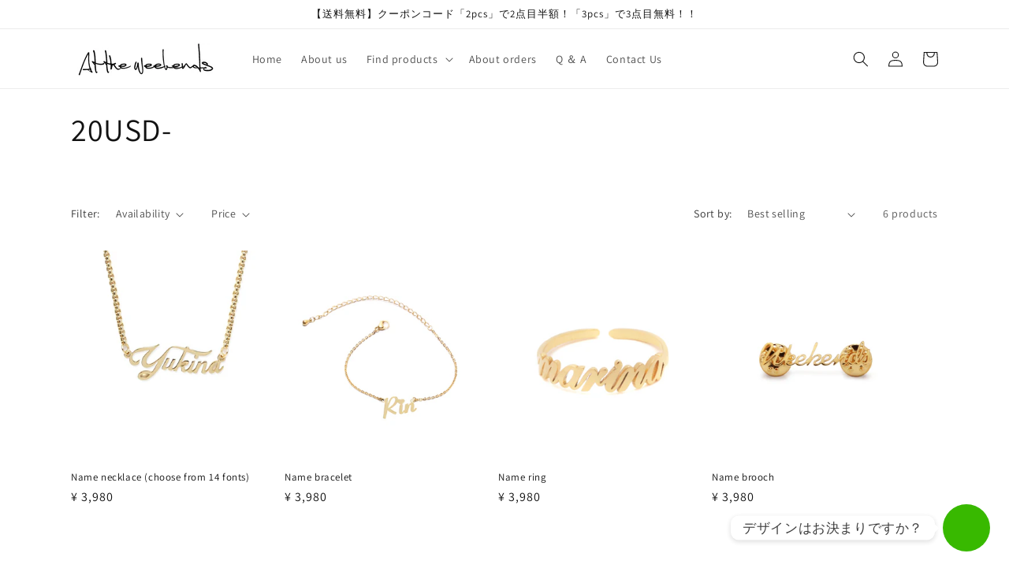

--- FILE ---
content_type: text/html; charset=utf-8
request_url: https://attheweekends.net/en/collections/2000-3999
body_size: 42990
content:
<!doctype html>
<html class="no-js" lang="en">
  <head>
    <meta charset="utf-8">
    <meta http-equiv="X-UA-Compatible" content="IE=edge">
    <meta name="viewport" content="width=device-width,initial-scale=1">
    <meta name="theme-color" content="">
    <link rel="canonical" href="https://attheweekends.net/en/collections/2000-3999"><link rel="preconnect" href="https://fonts.shopifycdn.com" crossorigin><title>
      20USD-
 &ndash; At the weekends</title>

    

    

<meta property="og:site_name" content="At the weekends">
<meta property="og:url" content="https://attheweekends.net/en/collections/2000-3999">
<meta property="og:title" content="20USD-">
<meta property="og:type" content="website">
<meta property="og:description" content="Name necklace $35-! ! Handwriting jewelry with your own handwriting is also available. We offer the name necklace from the original order at a very low price with your favorite font. It is popular not only for rewarding yourself, but also for gifts for your family and friends!"><meta property="og:image" content="http://attheweekends.net/cdn/shop/files/3255_20230612231421.png?height=628&pad_color=ffffff&v=1686579394&width=1200">
  <meta property="og:image:secure_url" content="https://attheweekends.net/cdn/shop/files/3255_20230612231421.png?height=628&pad_color=ffffff&v=1686579394&width=1200">
  <meta property="og:image:width" content="1200">
  <meta property="og:image:height" content="628"><meta name="twitter:card" content="summary_large_image">
<meta name="twitter:title" content="20USD-">
<meta name="twitter:description" content="Name necklace $35-! ! Handwriting jewelry with your own handwriting is also available. We offer the name necklace from the original order at a very low price with your favorite font. It is popular not only for rewarding yourself, but also for gifts for your family and friends!">


    <script src="//attheweekends.net/cdn/shop/t/7/assets/constants.js?v=58251544750838685771686575905" defer="defer"></script>
    <script src="//attheweekends.net/cdn/shop/t/7/assets/pubsub.js?v=158357773527763999511686575906" defer="defer"></script>
    <script src="//attheweekends.net/cdn/shop/t/7/assets/global.js?v=139248116715221171191686575906" defer="defer"></script><script src="//attheweekends.net/cdn/shop/t/7/assets/animations.js?v=114255849464433187621686575904" defer="defer"></script><script>window.performance && window.performance.mark && window.performance.mark('shopify.content_for_header.start');</script><meta name="google-site-verification" content="DgMLkoR19MwqNyMChe1HjWiTozze4eDHnLUPN6sRwEU">
<meta name="google-site-verification" content="30enHq3NCyuCC0aaCw_Q67Xe56dAi8X9BO9KxMshuDk">
<meta id="shopify-digital-wallet" name="shopify-digital-wallet" content="/1911586891/digital_wallets/dialog">
<meta name="shopify-checkout-api-token" content="155a34be58af16c3d697806edde3a5b4">
<link rel="alternate" type="application/atom+xml" title="Feed" href="/en/collections/2000-3999.atom" />
<link rel="alternate" hreflang="x-default" href="https://attheweekends.net/collections/2000-3999">
<link rel="alternate" hreflang="en" href="https://attheweekends.net/en/collections/2000-3999">
<link rel="alternate" type="application/json+oembed" href="https://attheweekends.net/en/collections/2000-3999.oembed">
<script async="async" src="/checkouts/internal/preloads.js?locale=en-JP"></script>
<link rel="preconnect" href="https://shop.app" crossorigin="anonymous">
<script async="async" src="https://shop.app/checkouts/internal/preloads.js?locale=en-JP&shop_id=1911586891" crossorigin="anonymous"></script>
<script id="apple-pay-shop-capabilities" type="application/json">{"shopId":1911586891,"countryCode":"JP","currencyCode":"JPY","merchantCapabilities":["supports3DS"],"merchantId":"gid:\/\/shopify\/Shop\/1911586891","merchantName":"At the weekends","requiredBillingContactFields":["postalAddress","email","phone"],"requiredShippingContactFields":["postalAddress","email","phone"],"shippingType":"shipping","supportedNetworks":["visa","masterCard","amex"],"total":{"type":"pending","label":"At the weekends","amount":"1.00"},"shopifyPaymentsEnabled":true,"supportsSubscriptions":true}</script>
<script id="shopify-features" type="application/json">{"accessToken":"155a34be58af16c3d697806edde3a5b4","betas":["rich-media-storefront-analytics"],"domain":"attheweekends.net","predictiveSearch":false,"shopId":1911586891,"locale":"en"}</script>
<script>var Shopify = Shopify || {};
Shopify.shop = "attheweekends.myshopify.com";
Shopify.locale = "en";
Shopify.currency = {"active":"JPY","rate":"1.0"};
Shopify.country = "JP";
Shopify.theme = {"name":"Dawn","id":151967334722,"schema_name":"Dawn","schema_version":"10.0.0","theme_store_id":887,"role":"main"};
Shopify.theme.handle = "null";
Shopify.theme.style = {"id":null,"handle":null};
Shopify.cdnHost = "attheweekends.net/cdn";
Shopify.routes = Shopify.routes || {};
Shopify.routes.root = "/en/";</script>
<script type="module">!function(o){(o.Shopify=o.Shopify||{}).modules=!0}(window);</script>
<script>!function(o){function n(){var o=[];function n(){o.push(Array.prototype.slice.apply(arguments))}return n.q=o,n}var t=o.Shopify=o.Shopify||{};t.loadFeatures=n(),t.autoloadFeatures=n()}(window);</script>
<script>
  window.ShopifyPay = window.ShopifyPay || {};
  window.ShopifyPay.apiHost = "shop.app\/pay";
  window.ShopifyPay.redirectState = null;
</script>
<script id="shop-js-analytics" type="application/json">{"pageType":"collection"}</script>
<script defer="defer" async type="module" src="//attheweekends.net/cdn/shopifycloud/shop-js/modules/v2/client.init-shop-cart-sync_COMZFrEa.en.esm.js"></script>
<script defer="defer" async type="module" src="//attheweekends.net/cdn/shopifycloud/shop-js/modules/v2/chunk.common_CdXrxk3f.esm.js"></script>
<script type="module">
  await import("//attheweekends.net/cdn/shopifycloud/shop-js/modules/v2/client.init-shop-cart-sync_COMZFrEa.en.esm.js");
await import("//attheweekends.net/cdn/shopifycloud/shop-js/modules/v2/chunk.common_CdXrxk3f.esm.js");

  window.Shopify.SignInWithShop?.initShopCartSync?.({"fedCMEnabled":true,"windoidEnabled":true});

</script>
<script>
  window.Shopify = window.Shopify || {};
  if (!window.Shopify.featureAssets) window.Shopify.featureAssets = {};
  window.Shopify.featureAssets['shop-js'] = {"shop-cart-sync":["modules/v2/client.shop-cart-sync_CRSPkpKa.en.esm.js","modules/v2/chunk.common_CdXrxk3f.esm.js"],"init-fed-cm":["modules/v2/client.init-fed-cm_DO1JVZ96.en.esm.js","modules/v2/chunk.common_CdXrxk3f.esm.js"],"init-windoid":["modules/v2/client.init-windoid_hXardXh0.en.esm.js","modules/v2/chunk.common_CdXrxk3f.esm.js"],"init-shop-email-lookup-coordinator":["modules/v2/client.init-shop-email-lookup-coordinator_jpxQlUsx.en.esm.js","modules/v2/chunk.common_CdXrxk3f.esm.js"],"shop-toast-manager":["modules/v2/client.shop-toast-manager_C-K0q6-t.en.esm.js","modules/v2/chunk.common_CdXrxk3f.esm.js"],"shop-button":["modules/v2/client.shop-button_B6dBoDg5.en.esm.js","modules/v2/chunk.common_CdXrxk3f.esm.js"],"shop-login-button":["modules/v2/client.shop-login-button_BHRMsoBb.en.esm.js","modules/v2/chunk.common_CdXrxk3f.esm.js","modules/v2/chunk.modal_C89cmTvN.esm.js"],"shop-cash-offers":["modules/v2/client.shop-cash-offers_p6Pw3nax.en.esm.js","modules/v2/chunk.common_CdXrxk3f.esm.js","modules/v2/chunk.modal_C89cmTvN.esm.js"],"avatar":["modules/v2/client.avatar_BTnouDA3.en.esm.js"],"init-shop-cart-sync":["modules/v2/client.init-shop-cart-sync_COMZFrEa.en.esm.js","modules/v2/chunk.common_CdXrxk3f.esm.js"],"init-shop-for-new-customer-accounts":["modules/v2/client.init-shop-for-new-customer-accounts_BNQiNx4m.en.esm.js","modules/v2/client.shop-login-button_BHRMsoBb.en.esm.js","modules/v2/chunk.common_CdXrxk3f.esm.js","modules/v2/chunk.modal_C89cmTvN.esm.js"],"pay-button":["modules/v2/client.pay-button_CRuQ9trT.en.esm.js","modules/v2/chunk.common_CdXrxk3f.esm.js"],"init-customer-accounts-sign-up":["modules/v2/client.init-customer-accounts-sign-up_Q1yheB3t.en.esm.js","modules/v2/client.shop-login-button_BHRMsoBb.en.esm.js","modules/v2/chunk.common_CdXrxk3f.esm.js","modules/v2/chunk.modal_C89cmTvN.esm.js"],"checkout-modal":["modules/v2/client.checkout-modal_DtXVhFgQ.en.esm.js","modules/v2/chunk.common_CdXrxk3f.esm.js","modules/v2/chunk.modal_C89cmTvN.esm.js"],"init-customer-accounts":["modules/v2/client.init-customer-accounts_B5rMd0lj.en.esm.js","modules/v2/client.shop-login-button_BHRMsoBb.en.esm.js","modules/v2/chunk.common_CdXrxk3f.esm.js","modules/v2/chunk.modal_C89cmTvN.esm.js"],"lead-capture":["modules/v2/client.lead-capture_CmGCXBh3.en.esm.js","modules/v2/chunk.common_CdXrxk3f.esm.js","modules/v2/chunk.modal_C89cmTvN.esm.js"],"shop-follow-button":["modules/v2/client.shop-follow-button_CV5C02lv.en.esm.js","modules/v2/chunk.common_CdXrxk3f.esm.js","modules/v2/chunk.modal_C89cmTvN.esm.js"],"shop-login":["modules/v2/client.shop-login_Bz_Zm_XZ.en.esm.js","modules/v2/chunk.common_CdXrxk3f.esm.js","modules/v2/chunk.modal_C89cmTvN.esm.js"],"payment-terms":["modules/v2/client.payment-terms_D7XnU2ez.en.esm.js","modules/v2/chunk.common_CdXrxk3f.esm.js","modules/v2/chunk.modal_C89cmTvN.esm.js"]};
</script>
<script>(function() {
  var isLoaded = false;
  function asyncLoad() {
    if (isLoaded) return;
    isLoaded = true;
    var urls = ["https:\/\/static.klaviyo.com\/onsite\/js\/klaviyo.js?company_id=LGSSqL\u0026shop=attheweekends.myshopify.com","https:\/\/static.klaviyo.com\/onsite\/js\/klaviyo.js?company_id=KVvLXt\u0026shop=attheweekends.myshopify.com","\/\/d1liekpayvooaz.cloudfront.net\/apps\/customizery\/customizery.js?shop=attheweekends.myshopify.com","\/\/cdn.shopify.com\/proxy\/adb89d78eb8a45c0e298f78ad33f6e57f0f7cbbf60d967476e23fdbf739e837f\/api.goaffpro.com\/loader.js?shop=attheweekends.myshopify.com\u0026sp-cache-control=cHVibGljLCBtYXgtYWdlPTkwMA","https:\/\/cdn.nfcube.com\/instafeed-0f072bf03b2c5ea2e5122a3ca0130d92.js?shop=attheweekends.myshopify.com","https:\/\/cdn.s3.pop-convert.com\/pcjs.production.min.js?unique_id=attheweekends.myshopify.com\u0026shop=attheweekends.myshopify.com","https:\/\/script.pop-convert.com\/new-micro\/production.pc.min.js?unique_id=attheweekends.myshopify.com\u0026shop=attheweekends.myshopify.com","\/\/cdn.shopify.com\/proxy\/01702e6d1e46513fb2f1543d704b28344981a464b5098e4862528c23e0e31c63\/wheel.tkdigital.dev\/wof\/scripts\/wheel_28_d0e13edc3439879b755cbf24caa47bbf.js?shop=attheweekends.myshopify.com\u0026sp-cache-control=cHVibGljLCBtYXgtYWdlPTkwMA"];
    for (var i = 0; i < urls.length; i++) {
      var s = document.createElement('script');
      s.type = 'text/javascript';
      s.async = true;
      s.src = urls[i];
      var x = document.getElementsByTagName('script')[0];
      x.parentNode.insertBefore(s, x);
    }
  };
  if(window.attachEvent) {
    window.attachEvent('onload', asyncLoad);
  } else {
    window.addEventListener('load', asyncLoad, false);
  }
})();</script>
<script id="__st">var __st={"a":1911586891,"offset":32400,"reqid":"166b7fa1-f8b5-4358-b87b-240179110ec9-1763540103","pageurl":"attheweekends.net\/en\/collections\/2000-3999","u":"928c72461fd9","p":"collection","rtyp":"collection","rid":129409089611};</script>
<script>window.ShopifyPaypalV4VisibilityTracking = true;</script>
<script id="captcha-bootstrap">!function(){'use strict';const t='contact',e='account',n='new_comment',o=[[t,t],['blogs',n],['comments',n],[t,'customer']],c=[[e,'customer_login'],[e,'guest_login'],[e,'recover_customer_password'],[e,'create_customer']],r=t=>t.map((([t,e])=>`form[action*='/${t}']:not([data-nocaptcha='true']) input[name='form_type'][value='${e}']`)).join(','),a=t=>()=>t?[...document.querySelectorAll(t)].map((t=>t.form)):[];function s(){const t=[...o],e=r(t);return a(e)}const i='password',u='form_key',d=['recaptcha-v3-token','g-recaptcha-response','h-captcha-response',i],f=()=>{try{return window.sessionStorage}catch{return}},m='__shopify_v',_=t=>t.elements[u];function p(t,e,n=!1){try{const o=window.sessionStorage,c=JSON.parse(o.getItem(e)),{data:r}=function(t){const{data:e,action:n}=t;return t[m]||n?{data:e,action:n}:{data:t,action:n}}(c);for(const[e,n]of Object.entries(r))t.elements[e]&&(t.elements[e].value=n);n&&o.removeItem(e)}catch(o){console.error('form repopulation failed',{error:o})}}const l='form_type',E='cptcha';function T(t){t.dataset[E]=!0}const w=window,h=w.document,L='Shopify',v='ce_forms',y='captcha';let A=!1;((t,e)=>{const n=(g='f06e6c50-85a8-45c8-87d0-21a2b65856fe',I='https://cdn.shopify.com/shopifycloud/storefront-forms-hcaptcha/ce_storefront_forms_captcha_hcaptcha.v1.5.2.iife.js',D={infoText:'Protected by hCaptcha',privacyText:'Privacy',termsText:'Terms'},(t,e,n)=>{const o=w[L][v],c=o.bindForm;if(c)return c(t,g,e,D).then(n);var r;o.q.push([[t,g,e,D],n]),r=I,A||(h.body.append(Object.assign(h.createElement('script'),{id:'captcha-provider',async:!0,src:r})),A=!0)});var g,I,D;w[L]=w[L]||{},w[L][v]=w[L][v]||{},w[L][v].q=[],w[L][y]=w[L][y]||{},w[L][y].protect=function(t,e){n(t,void 0,e),T(t)},Object.freeze(w[L][y]),function(t,e,n,w,h,L){const[v,y,A,g]=function(t,e,n){const i=e?o:[],u=t?c:[],d=[...i,...u],f=r(d),m=r(i),_=r(d.filter((([t,e])=>n.includes(e))));return[a(f),a(m),a(_),s()]}(w,h,L),I=t=>{const e=t.target;return e instanceof HTMLFormElement?e:e&&e.form},D=t=>v().includes(t);t.addEventListener('submit',(t=>{const e=I(t);if(!e)return;const n=D(e)&&!e.dataset.hcaptchaBound&&!e.dataset.recaptchaBound,o=_(e),c=g().includes(e)&&(!o||!o.value);(n||c)&&t.preventDefault(),c&&!n&&(function(t){try{if(!f())return;!function(t){const e=f();if(!e)return;const n=_(t);if(!n)return;const o=n.value;o&&e.removeItem(o)}(t);const e=Array.from(Array(32),(()=>Math.random().toString(36)[2])).join('');!function(t,e){_(t)||t.append(Object.assign(document.createElement('input'),{type:'hidden',name:u})),t.elements[u].value=e}(t,e),function(t,e){const n=f();if(!n)return;const o=[...t.querySelectorAll(`input[type='${i}']`)].map((({name:t})=>t)),c=[...d,...o],r={};for(const[a,s]of new FormData(t).entries())c.includes(a)||(r[a]=s);n.setItem(e,JSON.stringify({[m]:1,action:t.action,data:r}))}(t,e)}catch(e){console.error('failed to persist form',e)}}(e),e.submit())}));const S=(t,e)=>{t&&!t.dataset[E]&&(n(t,e.some((e=>e===t))),T(t))};for(const o of['focusin','change'])t.addEventListener(o,(t=>{const e=I(t);D(e)&&S(e,y())}));const B=e.get('form_key'),M=e.get(l),P=B&&M;t.addEventListener('DOMContentLoaded',(()=>{const t=y();if(P)for(const e of t)e.elements[l].value===M&&p(e,B);[...new Set([...A(),...v().filter((t=>'true'===t.dataset.shopifyCaptcha))])].forEach((e=>S(e,t)))}))}(h,new URLSearchParams(w.location.search),n,t,e,['guest_login'])})(!0,!0)}();</script>
<script integrity="sha256-52AcMU7V7pcBOXWImdc/TAGTFKeNjmkeM1Pvks/DTgc=" data-source-attribution="shopify.loadfeatures" defer="defer" src="//attheweekends.net/cdn/shopifycloud/storefront/assets/storefront/load_feature-81c60534.js" crossorigin="anonymous"></script>
<script crossorigin="anonymous" defer="defer" src="//attheweekends.net/cdn/shopifycloud/storefront/assets/shopify_pay/storefront-65b4c6d7.js?v=20250812"></script>
<script data-source-attribution="shopify.dynamic_checkout.dynamic.init">var Shopify=Shopify||{};Shopify.PaymentButton=Shopify.PaymentButton||{isStorefrontPortableWallets:!0,init:function(){window.Shopify.PaymentButton.init=function(){};var t=document.createElement("script");t.src="https://attheweekends.net/cdn/shopifycloud/portable-wallets/latest/portable-wallets.en.js",t.type="module",document.head.appendChild(t)}};
</script>
<script data-source-attribution="shopify.dynamic_checkout.buyer_consent">
  function portableWalletsHideBuyerConsent(e){var t=document.getElementById("shopify-buyer-consent"),n=document.getElementById("shopify-subscription-policy-button");t&&n&&(t.classList.add("hidden"),t.setAttribute("aria-hidden","true"),n.removeEventListener("click",e))}function portableWalletsShowBuyerConsent(e){var t=document.getElementById("shopify-buyer-consent"),n=document.getElementById("shopify-subscription-policy-button");t&&n&&(t.classList.remove("hidden"),t.removeAttribute("aria-hidden"),n.addEventListener("click",e))}window.Shopify?.PaymentButton&&(window.Shopify.PaymentButton.hideBuyerConsent=portableWalletsHideBuyerConsent,window.Shopify.PaymentButton.showBuyerConsent=portableWalletsShowBuyerConsent);
</script>
<script data-source-attribution="shopify.dynamic_checkout.cart.bootstrap">document.addEventListener("DOMContentLoaded",(function(){function t(){return document.querySelector("shopify-accelerated-checkout-cart, shopify-accelerated-checkout")}if(t())Shopify.PaymentButton.init();else{new MutationObserver((function(e,n){t()&&(Shopify.PaymentButton.init(),n.disconnect())})).observe(document.body,{childList:!0,subtree:!0})}}));
</script>
<link id="shopify-accelerated-checkout-styles" rel="stylesheet" media="screen" href="https://attheweekends.net/cdn/shopifycloud/portable-wallets/latest/accelerated-checkout-backwards-compat.css" crossorigin="anonymous">
<style id="shopify-accelerated-checkout-cart">
        #shopify-buyer-consent {
  margin-top: 1em;
  display: inline-block;
  width: 100%;
}

#shopify-buyer-consent.hidden {
  display: none;
}

#shopify-subscription-policy-button {
  background: none;
  border: none;
  padding: 0;
  text-decoration: underline;
  font-size: inherit;
  cursor: pointer;
}

#shopify-subscription-policy-button::before {
  box-shadow: none;
}

      </style>
<script id="sections-script" data-sections="header" defer="defer" src="//attheweekends.net/cdn/shop/t/7/compiled_assets/scripts.js?2672"></script>
<script>window.performance && window.performance.mark && window.performance.mark('shopify.content_for_header.end');</script>


    <style data-shopify>
      @font-face {
  font-family: Assistant;
  font-weight: 400;
  font-style: normal;
  font-display: swap;
  src: url("//attheweekends.net/cdn/fonts/assistant/assistant_n4.9120912a469cad1cc292572851508ca49d12e768.woff2") format("woff2"),
       url("//attheweekends.net/cdn/fonts/assistant/assistant_n4.6e9875ce64e0fefcd3f4446b7ec9036b3ddd2985.woff") format("woff");
}

      @font-face {
  font-family: Assistant;
  font-weight: 700;
  font-style: normal;
  font-display: swap;
  src: url("//attheweekends.net/cdn/fonts/assistant/assistant_n7.bf44452348ec8b8efa3aa3068825305886b1c83c.woff2") format("woff2"),
       url("//attheweekends.net/cdn/fonts/assistant/assistant_n7.0c887fee83f6b3bda822f1150b912c72da0f7b64.woff") format("woff");
}

      
      
      @font-face {
  font-family: Assistant;
  font-weight: 400;
  font-style: normal;
  font-display: swap;
  src: url("//attheweekends.net/cdn/fonts/assistant/assistant_n4.9120912a469cad1cc292572851508ca49d12e768.woff2") format("woff2"),
       url("//attheweekends.net/cdn/fonts/assistant/assistant_n4.6e9875ce64e0fefcd3f4446b7ec9036b3ddd2985.woff") format("woff");
}


      
        :root,
        .color-background-1 {
          --color-background: 255,255,255;
        
          --gradient-background: #ffffff;
        
        --color-foreground: 18,18,18;
        --color-shadow: 18,18,18;
        --color-button: 80,68,61;
        --color-button-text: 255,255,255;
        --color-secondary-button: 255,255,255;
        --color-secondary-button-text: 18,18,18;
        --color-link: 18,18,18;
        --color-badge-foreground: 18,18,18;
        --color-badge-background: 255,255,255;
        --color-badge-border: 18,18,18;
        --payment-terms-background-color: rgb(255 255 255);
      }
      
        
        .color-background-2 {
          --color-background: 243,243,243;
        
          --gradient-background: #f3f3f3;
        
        --color-foreground: 18,18,18;
        --color-shadow: 18,18,18;
        --color-button: 80,68,61;
        --color-button-text: 243,243,243;
        --color-secondary-button: 243,243,243;
        --color-secondary-button-text: 80,68,61;
        --color-link: 80,68,61;
        --color-badge-foreground: 18,18,18;
        --color-badge-background: 243,243,243;
        --color-badge-border: 18,18,18;
        --payment-terms-background-color: rgb(243 243 243);
      }
      
        
        .color-inverse {
          --color-background: 36,40,51;
        
          --gradient-background: #242833;
        
        --color-foreground: 255,255,255;
        --color-shadow: 18,18,18;
        --color-button: 255,255,255;
        --color-button-text: 80,68,61;
        --color-secondary-button: 36,40,51;
        --color-secondary-button-text: 255,255,255;
        --color-link: 255,255,255;
        --color-badge-foreground: 255,255,255;
        --color-badge-background: 36,40,51;
        --color-badge-border: 255,255,255;
        --payment-terms-background-color: rgb(36 40 51);
      }
      
        
        .color-accent-1 {
          --color-background: 18,18,18;
        
          --gradient-background: #121212;
        
        --color-foreground: 255,255,255;
        --color-shadow: 18,18,18;
        --color-button: 255,255,255;
        --color-button-text: 80,68,61;
        --color-secondary-button: 18,18,18;
        --color-secondary-button-text: 255,255,255;
        --color-link: 255,255,255;
        --color-badge-foreground: 255,255,255;
        --color-badge-background: 18,18,18;
        --color-badge-border: 255,255,255;
        --payment-terms-background-color: rgb(18 18 18);
      }
      
        
        .color-accent-2 {
          --color-background: 116,100,91;
        
          --gradient-background: #74645b;
        
        --color-foreground: 255,255,255;
        --color-shadow: 18,18,18;
        --color-button: 255,255,255;
        --color-button-text: 116,100,91;
        --color-secondary-button: 116,100,91;
        --color-secondary-button-text: 255,255,255;
        --color-link: 255,255,255;
        --color-badge-foreground: 255,255,255;
        --color-badge-background: 116,100,91;
        --color-badge-border: 255,255,255;
        --payment-terms-background-color: rgb(116 100 91);
      }
      

      body, .color-background-1, .color-background-2, .color-inverse, .color-accent-1, .color-accent-2 {
        color: rgba(var(--color-foreground), 0.75);
        background-color: rgb(var(--color-background));
      }

      :root {
        --font-body-family: Assistant, sans-serif;
        --font-body-style: normal;
        --font-body-weight: 400;
        --font-body-weight-bold: 700;

        --font-heading-family: Assistant, sans-serif;
        --font-heading-style: normal;
        --font-heading-weight: 400;

        --font-body-scale: 1.0;
        --font-heading-scale: 1.0;

        --media-padding: px;
        --media-border-opacity: 0.05;
        --media-border-width: 1px;
        --media-radius: 0px;
        --media-shadow-opacity: 0.0;
        --media-shadow-horizontal-offset: 0px;
        --media-shadow-vertical-offset: 4px;
        --media-shadow-blur-radius: 5px;
        --media-shadow-visible: 0;

        --page-width: 120rem;
        --page-width-margin: 0rem;

        --product-card-image-padding: 0.0rem;
        --product-card-corner-radius: 0.0rem;
        --product-card-text-alignment: left;
        --product-card-border-width: 0.0rem;
        --product-card-border-opacity: 0.1;
        --product-card-shadow-opacity: 0.0;
        --product-card-shadow-visible: 0;
        --product-card-shadow-horizontal-offset: 0.0rem;
        --product-card-shadow-vertical-offset: 0.4rem;
        --product-card-shadow-blur-radius: 0.5rem;

        --collection-card-image-padding: 0.0rem;
        --collection-card-corner-radius: 0.0rem;
        --collection-card-text-alignment: left;
        --collection-card-border-width: 0.0rem;
        --collection-card-border-opacity: 0.1;
        --collection-card-shadow-opacity: 0.0;
        --collection-card-shadow-visible: 0;
        --collection-card-shadow-horizontal-offset: 0.0rem;
        --collection-card-shadow-vertical-offset: 0.4rem;
        --collection-card-shadow-blur-radius: 0.5rem;

        --blog-card-image-padding: 0.0rem;
        --blog-card-corner-radius: 0.0rem;
        --blog-card-text-alignment: left;
        --blog-card-border-width: 0.0rem;
        --blog-card-border-opacity: 0.1;
        --blog-card-shadow-opacity: 0.0;
        --blog-card-shadow-visible: 0;
        --blog-card-shadow-horizontal-offset: 0.0rem;
        --blog-card-shadow-vertical-offset: 0.4rem;
        --blog-card-shadow-blur-radius: 0.5rem;

        --badge-corner-radius: 4.0rem;

        --popup-border-width: 1px;
        --popup-border-opacity: 0.1;
        --popup-corner-radius: 0px;
        --popup-shadow-opacity: 0.0;
        --popup-shadow-horizontal-offset: 0px;
        --popup-shadow-vertical-offset: 4px;
        --popup-shadow-blur-radius: 5px;

        --drawer-border-width: 1px;
        --drawer-border-opacity: 0.1;
        --drawer-shadow-opacity: 0.0;
        --drawer-shadow-horizontal-offset: 0px;
        --drawer-shadow-vertical-offset: 4px;
        --drawer-shadow-blur-radius: 5px;

        --spacing-sections-desktop: 0px;
        --spacing-sections-mobile: 0px;

        --grid-desktop-vertical-spacing: 8px;
        --grid-desktop-horizontal-spacing: 8px;
        --grid-mobile-vertical-spacing: 4px;
        --grid-mobile-horizontal-spacing: 4px;

        --text-boxes-border-opacity: 0.1;
        --text-boxes-border-width: 0px;
        --text-boxes-radius: 0px;
        --text-boxes-shadow-opacity: 0.0;
        --text-boxes-shadow-visible: 0;
        --text-boxes-shadow-horizontal-offset: 0px;
        --text-boxes-shadow-vertical-offset: 4px;
        --text-boxes-shadow-blur-radius: 5px;

        --buttons-radius: 0px;
        --buttons-radius-outset: 0px;
        --buttons-border-width: 1px;
        --buttons-border-opacity: 1.0;
        --buttons-shadow-opacity: 0.0;
        --buttons-shadow-visible: 0;
        --buttons-shadow-horizontal-offset: 0px;
        --buttons-shadow-vertical-offset: 4px;
        --buttons-shadow-blur-radius: 5px;
        --buttons-border-offset: 0px;

        --inputs-radius: 0px;
        --inputs-border-width: 1px;
        --inputs-border-opacity: 0.55;
        --inputs-shadow-opacity: 0.0;
        --inputs-shadow-horizontal-offset: 0px;
        --inputs-margin-offset: 0px;
        --inputs-shadow-vertical-offset: 4px;
        --inputs-shadow-blur-radius: 5px;
        --inputs-radius-outset: 0px;

        --variant-pills-radius: 40px;
        --variant-pills-border-width: 1px;
        --variant-pills-border-opacity: 0.55;
        --variant-pills-shadow-opacity: 0.0;
        --variant-pills-shadow-horizontal-offset: 0px;
        --variant-pills-shadow-vertical-offset: 4px;
        --variant-pills-shadow-blur-radius: 5px;
      }

      *,
      *::before,
      *::after {
        box-sizing: inherit;
      }

      html {
        box-sizing: border-box;
        font-size: calc(var(--font-body-scale) * 62.5%);
        height: 100%;
      }

      body {
        display: grid;
        grid-template-rows: auto auto 1fr auto;
        grid-template-columns: 100%;
        min-height: 100%;
        margin: 0;
        font-size: 1.5rem;
        letter-spacing: 0.06rem;
        line-height: calc(1 + 0.8 / var(--font-body-scale));
        font-family: var(--font-body-family);
        font-style: var(--font-body-style);
        font-weight: var(--font-body-weight);
      }

      @media screen and (min-width: 750px) {
        body {
          font-size: 1.6rem;
        }
      }
    </style>

    <link href="//attheweekends.net/cdn/shop/t/7/assets/base.css?v=117828829876360325261686575904" rel="stylesheet" type="text/css" media="all" />
<link rel="preload" as="font" href="//attheweekends.net/cdn/fonts/assistant/assistant_n4.9120912a469cad1cc292572851508ca49d12e768.woff2" type="font/woff2" crossorigin><link rel="preload" as="font" href="//attheweekends.net/cdn/fonts/assistant/assistant_n4.9120912a469cad1cc292572851508ca49d12e768.woff2" type="font/woff2" crossorigin><link
        rel="stylesheet"
        href="//attheweekends.net/cdn/shop/t/7/assets/component-predictive-search.css?v=118923337488134913561686575905"
        media="print"
        onload="this.media='all'"
      ><script>
      document.documentElement.className = document.documentElement.className.replace('no-js', 'js');
      if (Shopify.designMode) {
        document.documentElement.classList.add('shopify-design-mode');
      }
    </script>
  <!-- BEGIN app block: shopify://apps/chaty-chat-buttons-whatsapp/blocks/chaty/0aaf5812-760f-4dd7-be9b-cca564d8200b --><script
  type="text/javascript"
  async="true"
  src="https://cdn.chaty.app/pixel.js?id=om0vHlHl&shop=attheweekends.myshopify.com"></script>

<!-- END app block --><script src="https://cdn.shopify.com/extensions/4d5a2c47-c9fc-4724-a26e-14d501c856c6/attrac-6/assets/attrac-embed-bars.js" type="text/javascript" defer="defer"></script>
<script src="https://cdn.shopify.com/extensions/019a6be2-c57b-736f-b43c-87af222d5cbf/option-cli3-363/assets/gpomain.js" type="text/javascript" defer="defer"></script>
<link href="https://monorail-edge.shopifysvc.com" rel="dns-prefetch">
<script>(function(){if ("sendBeacon" in navigator && "performance" in window) {try {var session_token_from_headers = performance.getEntriesByType('navigation')[0].serverTiming.find(x => x.name == '_s').description;} catch {var session_token_from_headers = undefined;}var session_cookie_matches = document.cookie.match(/_shopify_s=([^;]*)/);var session_token_from_cookie = session_cookie_matches && session_cookie_matches.length === 2 ? session_cookie_matches[1] : "";var session_token = session_token_from_headers || session_token_from_cookie || "";function handle_abandonment_event(e) {var entries = performance.getEntries().filter(function(entry) {return /monorail-edge.shopifysvc.com/.test(entry.name);});if (!window.abandonment_tracked && entries.length === 0) {window.abandonment_tracked = true;var currentMs = Date.now();var navigation_start = performance.timing.navigationStart;var payload = {shop_id: 1911586891,url: window.location.href,navigation_start,duration: currentMs - navigation_start,session_token,page_type: "collection"};window.navigator.sendBeacon("https://monorail-edge.shopifysvc.com/v1/produce", JSON.stringify({schema_id: "online_store_buyer_site_abandonment/1.1",payload: payload,metadata: {event_created_at_ms: currentMs,event_sent_at_ms: currentMs}}));}}window.addEventListener('pagehide', handle_abandonment_event);}}());</script>
<script id="web-pixels-manager-setup">(function e(e,d,r,n,o){if(void 0===o&&(o={}),!Boolean(null===(a=null===(i=window.Shopify)||void 0===i?void 0:i.analytics)||void 0===a?void 0:a.replayQueue)){var i,a;window.Shopify=window.Shopify||{};var t=window.Shopify;t.analytics=t.analytics||{};var s=t.analytics;s.replayQueue=[],s.publish=function(e,d,r){return s.replayQueue.push([e,d,r]),!0};try{self.performance.mark("wpm:start")}catch(e){}var l=function(){var e={modern:/Edge?\/(1{2}[4-9]|1[2-9]\d|[2-9]\d{2}|\d{4,})\.\d+(\.\d+|)|Firefox\/(1{2}[4-9]|1[2-9]\d|[2-9]\d{2}|\d{4,})\.\d+(\.\d+|)|Chrom(ium|e)\/(9{2}|\d{3,})\.\d+(\.\d+|)|(Maci|X1{2}).+ Version\/(15\.\d+|(1[6-9]|[2-9]\d|\d{3,})\.\d+)([,.]\d+|)( \(\w+\)|)( Mobile\/\w+|) Safari\/|Chrome.+OPR\/(9{2}|\d{3,})\.\d+\.\d+|(CPU[ +]OS|iPhone[ +]OS|CPU[ +]iPhone|CPU IPhone OS|CPU iPad OS)[ +]+(15[._]\d+|(1[6-9]|[2-9]\d|\d{3,})[._]\d+)([._]\d+|)|Android:?[ /-](13[3-9]|1[4-9]\d|[2-9]\d{2}|\d{4,})(\.\d+|)(\.\d+|)|Android.+Firefox\/(13[5-9]|1[4-9]\d|[2-9]\d{2}|\d{4,})\.\d+(\.\d+|)|Android.+Chrom(ium|e)\/(13[3-9]|1[4-9]\d|[2-9]\d{2}|\d{4,})\.\d+(\.\d+|)|SamsungBrowser\/([2-9]\d|\d{3,})\.\d+/,legacy:/Edge?\/(1[6-9]|[2-9]\d|\d{3,})\.\d+(\.\d+|)|Firefox\/(5[4-9]|[6-9]\d|\d{3,})\.\d+(\.\d+|)|Chrom(ium|e)\/(5[1-9]|[6-9]\d|\d{3,})\.\d+(\.\d+|)([\d.]+$|.*Safari\/(?![\d.]+ Edge\/[\d.]+$))|(Maci|X1{2}).+ Version\/(10\.\d+|(1[1-9]|[2-9]\d|\d{3,})\.\d+)([,.]\d+|)( \(\w+\)|)( Mobile\/\w+|) Safari\/|Chrome.+OPR\/(3[89]|[4-9]\d|\d{3,})\.\d+\.\d+|(CPU[ +]OS|iPhone[ +]OS|CPU[ +]iPhone|CPU IPhone OS|CPU iPad OS)[ +]+(10[._]\d+|(1[1-9]|[2-9]\d|\d{3,})[._]\d+)([._]\d+|)|Android:?[ /-](13[3-9]|1[4-9]\d|[2-9]\d{2}|\d{4,})(\.\d+|)(\.\d+|)|Mobile Safari.+OPR\/([89]\d|\d{3,})\.\d+\.\d+|Android.+Firefox\/(13[5-9]|1[4-9]\d|[2-9]\d{2}|\d{4,})\.\d+(\.\d+|)|Android.+Chrom(ium|e)\/(13[3-9]|1[4-9]\d|[2-9]\d{2}|\d{4,})\.\d+(\.\d+|)|Android.+(UC? ?Browser|UCWEB|U3)[ /]?(15\.([5-9]|\d{2,})|(1[6-9]|[2-9]\d|\d{3,})\.\d+)\.\d+|SamsungBrowser\/(5\.\d+|([6-9]|\d{2,})\.\d+)|Android.+MQ{2}Browser\/(14(\.(9|\d{2,})|)|(1[5-9]|[2-9]\d|\d{3,})(\.\d+|))(\.\d+|)|K[Aa][Ii]OS\/(3\.\d+|([4-9]|\d{2,})\.\d+)(\.\d+|)/},d=e.modern,r=e.legacy,n=navigator.userAgent;return n.match(d)?"modern":n.match(r)?"legacy":"unknown"}(),u="modern"===l?"modern":"legacy",c=(null!=n?n:{modern:"",legacy:""})[u],f=function(e){return[e.baseUrl,"/wpm","/b",e.hashVersion,"modern"===e.buildTarget?"m":"l",".js"].join("")}({baseUrl:d,hashVersion:r,buildTarget:u}),m=function(e){var d=e.version,r=e.bundleTarget,n=e.surface,o=e.pageUrl,i=e.monorailEndpoint;return{emit:function(e){var a=e.status,t=e.errorMsg,s=(new Date).getTime(),l=JSON.stringify({metadata:{event_sent_at_ms:s},events:[{schema_id:"web_pixels_manager_load/3.1",payload:{version:d,bundle_target:r,page_url:o,status:a,surface:n,error_msg:t},metadata:{event_created_at_ms:s}}]});if(!i)return console&&console.warn&&console.warn("[Web Pixels Manager] No Monorail endpoint provided, skipping logging."),!1;try{return self.navigator.sendBeacon.bind(self.navigator)(i,l)}catch(e){}var u=new XMLHttpRequest;try{return u.open("POST",i,!0),u.setRequestHeader("Content-Type","text/plain"),u.send(l),!0}catch(e){return console&&console.warn&&console.warn("[Web Pixels Manager] Got an unhandled error while logging to Monorail."),!1}}}}({version:r,bundleTarget:l,surface:e.surface,pageUrl:self.location.href,monorailEndpoint:e.monorailEndpoint});try{o.browserTarget=l,function(e){var d=e.src,r=e.async,n=void 0===r||r,o=e.onload,i=e.onerror,a=e.sri,t=e.scriptDataAttributes,s=void 0===t?{}:t,l=document.createElement("script"),u=document.querySelector("head"),c=document.querySelector("body");if(l.async=n,l.src=d,a&&(l.integrity=a,l.crossOrigin="anonymous"),s)for(var f in s)if(Object.prototype.hasOwnProperty.call(s,f))try{l.dataset[f]=s[f]}catch(e){}if(o&&l.addEventListener("load",o),i&&l.addEventListener("error",i),u)u.appendChild(l);else{if(!c)throw new Error("Did not find a head or body element to append the script");c.appendChild(l)}}({src:f,async:!0,onload:function(){if(!function(){var e,d;return Boolean(null===(d=null===(e=window.Shopify)||void 0===e?void 0:e.analytics)||void 0===d?void 0:d.initialized)}()){var d=window.webPixelsManager.init(e)||void 0;if(d){var r=window.Shopify.analytics;r.replayQueue.forEach((function(e){var r=e[0],n=e[1],o=e[2];d.publishCustomEvent(r,n,o)})),r.replayQueue=[],r.publish=d.publishCustomEvent,r.visitor=d.visitor,r.initialized=!0}}},onerror:function(){return m.emit({status:"failed",errorMsg:"".concat(f," has failed to load")})},sri:function(e){var d=/^sha384-[A-Za-z0-9+/=]+$/;return"string"==typeof e&&d.test(e)}(c)?c:"",scriptDataAttributes:o}),m.emit({status:"loading"})}catch(e){m.emit({status:"failed",errorMsg:(null==e?void 0:e.message)||"Unknown error"})}}})({shopId: 1911586891,storefrontBaseUrl: "https://attheweekends.net",extensionsBaseUrl: "https://extensions.shopifycdn.com/cdn/shopifycloud/web-pixels-manager",monorailEndpoint: "https://monorail-edge.shopifysvc.com/unstable/produce_batch",surface: "storefront-renderer",enabledBetaFlags: ["2dca8a86"],webPixelsConfigList: [{"id":"1466761538","configuration":"{\"shop\":\"attheweekends.myshopify.com\",\"cookie_duration\":\"604800\"}","eventPayloadVersion":"v1","runtimeContext":"STRICT","scriptVersion":"a2e7513c3708f34b1f617d7ce88f9697","type":"APP","apiClientId":2744533,"privacyPurposes":["ANALYTICS","MARKETING"],"dataSharingAdjustments":{"protectedCustomerApprovalScopes":["read_customer_address","read_customer_email","read_customer_name","read_customer_personal_data","read_customer_phone"]}},{"id":"795148610","configuration":"{\"config\":\"{\\\"pixel_id\\\":\\\"AW-326185041\\\",\\\"target_country\\\":\\\"JP\\\",\\\"gtag_events\\\":[{\\\"type\\\":\\\"search\\\",\\\"action_label\\\":\\\"AW-326185041\\\/Nq9ECLr8zOACENHgxJsB\\\"},{\\\"type\\\":\\\"begin_checkout\\\",\\\"action_label\\\":\\\"AW-326185041\\\/XuVOCLf8zOACENHgxJsB\\\"},{\\\"type\\\":\\\"view_item\\\",\\\"action_label\\\":[\\\"AW-326185041\\\/GLrZCLH8zOACENHgxJsB\\\",\\\"MC-64XL4GCTF0\\\"]},{\\\"type\\\":\\\"purchase\\\",\\\"action_label\\\":[\\\"AW-326185041\\\/2Pu7CK78zOACENHgxJsB\\\",\\\"MC-64XL4GCTF0\\\"]},{\\\"type\\\":\\\"page_view\\\",\\\"action_label\\\":[\\\"AW-326185041\\\/DdmzCKv8zOACENHgxJsB\\\",\\\"MC-64XL4GCTF0\\\"]},{\\\"type\\\":\\\"add_payment_info\\\",\\\"action_label\\\":\\\"AW-326185041\\\/fbZcCL38zOACENHgxJsB\\\"},{\\\"type\\\":\\\"add_to_cart\\\",\\\"action_label\\\":\\\"AW-326185041\\\/MfZnCLT8zOACENHgxJsB\\\"}],\\\"enable_monitoring_mode\\\":false}\"}","eventPayloadVersion":"v1","runtimeContext":"OPEN","scriptVersion":"b2a88bafab3e21179ed38636efcd8a93","type":"APP","apiClientId":1780363,"privacyPurposes":[],"dataSharingAdjustments":{"protectedCustomerApprovalScopes":["read_customer_address","read_customer_email","read_customer_name","read_customer_personal_data","read_customer_phone"]}},{"id":"143556930","eventPayloadVersion":"v1","runtimeContext":"LAX","scriptVersion":"1","type":"CUSTOM","privacyPurposes":["ANALYTICS"],"name":"Google Analytics tag (migrated)"},{"id":"shopify-app-pixel","configuration":"{}","eventPayloadVersion":"v1","runtimeContext":"STRICT","scriptVersion":"0450","apiClientId":"shopify-pixel","type":"APP","privacyPurposes":["ANALYTICS","MARKETING"]},{"id":"shopify-custom-pixel","eventPayloadVersion":"v1","runtimeContext":"LAX","scriptVersion":"0450","apiClientId":"shopify-pixel","type":"CUSTOM","privacyPurposes":["ANALYTICS","MARKETING"]}],isMerchantRequest: false,initData: {"shop":{"name":"At the weekends","paymentSettings":{"currencyCode":"JPY"},"myshopifyDomain":"attheweekends.myshopify.com","countryCode":"JP","storefrontUrl":"https:\/\/attheweekends.net\/en"},"customer":null,"cart":null,"checkout":null,"productVariants":[],"purchasingCompany":null},},"https://attheweekends.net/cdn","ae1676cfwd2530674p4253c800m34e853cb",{"modern":"","legacy":""},{"shopId":"1911586891","storefrontBaseUrl":"https:\/\/attheweekends.net","extensionBaseUrl":"https:\/\/extensions.shopifycdn.com\/cdn\/shopifycloud\/web-pixels-manager","surface":"storefront-renderer","enabledBetaFlags":"[\"2dca8a86\"]","isMerchantRequest":"false","hashVersion":"ae1676cfwd2530674p4253c800m34e853cb","publish":"custom","events":"[[\"page_viewed\",{}],[\"collection_viewed\",{\"collection\":{\"id\":\"129409089611\",\"title\":\"20USD-\",\"productVariants\":[{\"price\":{\"amount\":3980.0,\"currencyCode\":\"JPY\"},\"product\":{\"title\":\"Name necklace (choose from 14 fonts)\",\"vendor\":\"At the weekends\",\"id\":\"6771377078347\",\"untranslatedTitle\":\"Name necklace (choose from 14 fonts)\",\"url\":\"\/en\/products\/namenecklace9fonts-1\",\"type\":\"\"},\"id\":\"39866512244811\",\"image\":{\"src\":\"\/\/attheweekends.net\/cdn\/shop\/products\/image_26fc66dc-79bf-44e4-b2df-b912bf52e699.jpg?v=1668440334\"},\"sku\":\"4-4.5-30609576-your-custom-name-45cm-china-gold-color\",\"title\":\"18”\/45cm\",\"untranslatedTitle\":\"ゴールド（K18コーティング）\"},{\"price\":{\"amount\":3980.0,\"currencyCode\":\"JPY\"},\"product\":{\"title\":\"Name bracelet\",\"vendor\":\"At the weekends\",\"id\":\"6773913813067\",\"untranslatedTitle\":\"Name bracelet\",\"url\":\"\/en\/products\/namebangle\",\"type\":\"\"},\"id\":\"39870581440587\",\"image\":{\"src\":\"\/\/attheweekends.net\/cdn\/shop\/products\/37_0eaea803-d085-4d45-933f-7cb3982d30cf.jpg?v=1664808452\"},\"sku\":\"4-4.5-27772859-gold-color-19cm-china\",\"title\":\"GOLD\",\"untranslatedTitle\":\"ゴールド\"},{\"price\":{\"amount\":3980.0,\"currencyCode\":\"JPY\"},\"product\":{\"title\":\"Name ring\",\"vendor\":\"At the weekends\",\"id\":\"6773930491979\",\"untranslatedTitle\":\"Name ring\",\"url\":\"\/en\/products\/namering-2\",\"type\":\"\"},\"id\":\"39870652842059\",\"image\":{\"src\":\"\/\/attheweekends.net\/cdn\/shop\/products\/image_c098434e-7561-42a8-87ad-67d59be69d23.jpg?v=1664812791\"},\"sku\":\"4-9.5-27772876-resizable-china-gold-color\",\"title\":\"Gold\",\"untranslatedTitle\":\"ゴールド\"},{\"price\":{\"amount\":3980.0,\"currencyCode\":\"JPY\"},\"product\":{\"title\":\"Name brooch\",\"vendor\":\"At the weekends\",\"id\":\"6773937668171\",\"untranslatedTitle\":\"Name brooch\",\"url\":\"\/en\/products\/brooch\",\"type\":\"\"},\"id\":\"39870668570699\",\"image\":{\"src\":\"\/\/attheweekends.net\/cdn\/shop\/products\/images__1_e06d6e6c-9c53-4d75-9c81-667b7d02a0a1.jpg?v=1664814844\"},\"sku\":\"4-9.5-28011712-china-gold-color\",\"title\":\"GOLD\",\"untranslatedTitle\":\"ゴールド\"},{\"price\":{\"amount\":3980.0,\"currencyCode\":\"JPY\"},\"product\":{\"title\":\"Name key chain\",\"vendor\":\"At the weekends\",\"id\":\"6773907652683\",\"untranslatedTitle\":\"Name key chain\",\"url\":\"\/en\/products\/keychain\",\"type\":\"\"},\"id\":\"39870559584331\",\"image\":{\"src\":\"\/\/attheweekends.net\/cdn\/shop\/products\/822_590x_4b2d0c0c-a366-460b-8c75-6519b90eeec0.jpg?v=1664806686\"},\"sku\":\"4-9.5-45087296-18k-gold-plating-china\",\"title\":\"GOLD\",\"untranslatedTitle\":\"ゴールド（K18コーティング）\"},{\"price\":{\"amount\":4480.0,\"currencyCode\":\"JPY\"},\"product\":{\"title\":\"Name buckle\",\"vendor\":\"At the weekends\",\"id\":\"6778133872715\",\"untranslatedTitle\":\"Name buckle\",\"url\":\"\/en\/products\/namebuckle\",\"type\":\"\"},\"id\":\"39878137544779\",\"image\":{\"src\":\"\/\/attheweekends.net\/cdn\/shop\/products\/images_20_c5d0c39c-9846-4170-befd-937d3f05f207.jpg?v=1665558393\"},\"sku\":\"4-9.5-46665315-china-different-names-silver\",\"title\":\"Different name \/ silver\",\"untranslatedTitle\":\"左右異なる文字 \/ シルバー\"}]}}]]"});</script><script>
  window.ShopifyAnalytics = window.ShopifyAnalytics || {};
  window.ShopifyAnalytics.meta = window.ShopifyAnalytics.meta || {};
  window.ShopifyAnalytics.meta.currency = 'JPY';
  var meta = {"products":[{"id":6771377078347,"gid":"gid:\/\/shopify\/Product\/6771377078347","vendor":"At the weekends","type":"","variants":[{"id":39866512244811,"price":398000,"name":"Name necklace (choose from 14 fonts) - 18”\/45cm","public_title":"18”\/45cm","sku":"4-4.5-30609576-your-custom-name-45cm-china-gold-color"},{"id":39866512212043,"price":398000,"name":"Name necklace (choose from 14 fonts) - 18”\/45cm","public_title":"18”\/45cm","sku":"4-4.5-30609576-your-custom-name-45cm-china-platinum-color"}],"remote":false},{"id":6773913813067,"gid":"gid:\/\/shopify\/Product\/6773913813067","vendor":"At the weekends","type":"","variants":[{"id":39870581440587,"price":398000,"name":"Name bracelet - GOLD","public_title":"GOLD","sku":"4-4.5-27772859-gold-color-19cm-china"},{"id":39870581407819,"price":398000,"name":"Name bracelet - SILVER","public_title":"SILVER","sku":"4-4.5-27772859-platinum-color-19cm-china"}],"remote":false},{"id":6773930491979,"gid":"gid:\/\/shopify\/Product\/6773930491979","vendor":"At the weekends","type":"","variants":[{"id":39870652842059,"price":398000,"name":"Name ring - Gold","public_title":"Gold","sku":"4-9.5-27772876-resizable-china-gold-color"},{"id":39870652809291,"price":398000,"name":"Name ring - Silver","public_title":"Silver","sku":"4-9.5-27772876-resizable-china-platinum-color"}],"remote":false},{"id":6773937668171,"gid":"gid:\/\/shopify\/Product\/6773937668171","vendor":"At the weekends","type":"","variants":[{"id":39870668570699,"price":398000,"name":"Name brooch - GOLD","public_title":"GOLD","sku":"4-9.5-28011712-china-gold-color"},{"id":39870668537931,"price":398000,"name":"Name brooch - SILVER","public_title":"SILVER","sku":"4-9.5-28011712-china-imitation-rhodium-plated"}],"remote":false},{"id":6773907652683,"gid":"gid:\/\/shopify\/Product\/6773907652683","vendor":"At the weekends","type":"","variants":[{"id":39870559584331,"price":398000,"name":"Name key chain - GOLD","public_title":"GOLD","sku":"4-9.5-45087296-18k-gold-plating-china"},{"id":39870559551563,"price":398000,"name":"Name key chain - SILVER","public_title":"SILVER","sku":"4-9.5-45087296-platinum-plating-china"}],"remote":false},{"id":6778133872715,"gid":"gid:\/\/shopify\/Product\/6778133872715","vendor":"At the weekends","type":"","variants":[{"id":39878137544779,"price":448000,"name":"Name buckle - Different name \/ silver","public_title":"Different name \/ silver","sku":"4-9.5-46665315-china-different-names-silver"},{"id":43655536869698,"price":448000,"name":"Name buckle - Different name \/ Gold","public_title":"Different name \/ Gold","sku":"4-9.5-46665315-china-different-names-silver"},{"id":39878137610315,"price":398000,"name":"Name buckle - Same name \/ silver","public_title":"Same name \/ silver","sku":"4-9.546665315-china-the-same-names-silver"},{"id":43655536902466,"price":398000,"name":"Name buckle - Same name \/ Gold","public_title":"Same name \/ Gold","sku":"4-9.546665315-china-different-names-silver"}],"remote":false}],"page":{"pageType":"collection","resourceType":"collection","resourceId":129409089611}};
  for (var attr in meta) {
    window.ShopifyAnalytics.meta[attr] = meta[attr];
  }
</script>
<script class="analytics">
  (function () {
    var customDocumentWrite = function(content) {
      var jquery = null;

      if (window.jQuery) {
        jquery = window.jQuery;
      } else if (window.Checkout && window.Checkout.$) {
        jquery = window.Checkout.$;
      }

      if (jquery) {
        jquery('body').append(content);
      }
    };

    var hasLoggedConversion = function(token) {
      if (token) {
        return document.cookie.indexOf('loggedConversion=' + token) !== -1;
      }
      return false;
    }

    var setCookieIfConversion = function(token) {
      if (token) {
        var twoMonthsFromNow = new Date(Date.now());
        twoMonthsFromNow.setMonth(twoMonthsFromNow.getMonth() + 2);

        document.cookie = 'loggedConversion=' + token + '; expires=' + twoMonthsFromNow;
      }
    }

    var trekkie = window.ShopifyAnalytics.lib = window.trekkie = window.trekkie || [];
    if (trekkie.integrations) {
      return;
    }
    trekkie.methods = [
      'identify',
      'page',
      'ready',
      'track',
      'trackForm',
      'trackLink'
    ];
    trekkie.factory = function(method) {
      return function() {
        var args = Array.prototype.slice.call(arguments);
        args.unshift(method);
        trekkie.push(args);
        return trekkie;
      };
    };
    for (var i = 0; i < trekkie.methods.length; i++) {
      var key = trekkie.methods[i];
      trekkie[key] = trekkie.factory(key);
    }
    trekkie.load = function(config) {
      trekkie.config = config || {};
      trekkie.config.initialDocumentCookie = document.cookie;
      var first = document.getElementsByTagName('script')[0];
      var script = document.createElement('script');
      script.type = 'text/javascript';
      script.onerror = function(e) {
        var scriptFallback = document.createElement('script');
        scriptFallback.type = 'text/javascript';
        scriptFallback.onerror = function(error) {
                var Monorail = {
      produce: function produce(monorailDomain, schemaId, payload) {
        var currentMs = new Date().getTime();
        var event = {
          schema_id: schemaId,
          payload: payload,
          metadata: {
            event_created_at_ms: currentMs,
            event_sent_at_ms: currentMs
          }
        };
        return Monorail.sendRequest("https://" + monorailDomain + "/v1/produce", JSON.stringify(event));
      },
      sendRequest: function sendRequest(endpointUrl, payload) {
        // Try the sendBeacon API
        if (window && window.navigator && typeof window.navigator.sendBeacon === 'function' && typeof window.Blob === 'function' && !Monorail.isIos12()) {
          var blobData = new window.Blob([payload], {
            type: 'text/plain'
          });

          if (window.navigator.sendBeacon(endpointUrl, blobData)) {
            return true;
          } // sendBeacon was not successful

        } // XHR beacon

        var xhr = new XMLHttpRequest();

        try {
          xhr.open('POST', endpointUrl);
          xhr.setRequestHeader('Content-Type', 'text/plain');
          xhr.send(payload);
        } catch (e) {
          console.log(e);
        }

        return false;
      },
      isIos12: function isIos12() {
        return window.navigator.userAgent.lastIndexOf('iPhone; CPU iPhone OS 12_') !== -1 || window.navigator.userAgent.lastIndexOf('iPad; CPU OS 12_') !== -1;
      }
    };
    Monorail.produce('monorail-edge.shopifysvc.com',
      'trekkie_storefront_load_errors/1.1',
      {shop_id: 1911586891,
      theme_id: 151967334722,
      app_name: "storefront",
      context_url: window.location.href,
      source_url: "//attheweekends.net/cdn/s/trekkie.storefront.308893168db1679b4a9f8a086857af995740364f.min.js"});

        };
        scriptFallback.async = true;
        scriptFallback.src = '//attheweekends.net/cdn/s/trekkie.storefront.308893168db1679b4a9f8a086857af995740364f.min.js';
        first.parentNode.insertBefore(scriptFallback, first);
      };
      script.async = true;
      script.src = '//attheweekends.net/cdn/s/trekkie.storefront.308893168db1679b4a9f8a086857af995740364f.min.js';
      first.parentNode.insertBefore(script, first);
    };
    trekkie.load(
      {"Trekkie":{"appName":"storefront","development":false,"defaultAttributes":{"shopId":1911586891,"isMerchantRequest":null,"themeId":151967334722,"themeCityHash":"8547354130379133542","contentLanguage":"en","currency":"JPY","eventMetadataId":"e37abbd4-b85c-4eed-9838-53d006875277"},"isServerSideCookieWritingEnabled":true,"monorailRegion":"shop_domain","enabledBetaFlags":["f0df213a"]},"Session Attribution":{},"S2S":{"facebookCapiEnabled":false,"source":"trekkie-storefront-renderer","apiClientId":580111}}
    );

    var loaded = false;
    trekkie.ready(function() {
      if (loaded) return;
      loaded = true;

      window.ShopifyAnalytics.lib = window.trekkie;

      var originalDocumentWrite = document.write;
      document.write = customDocumentWrite;
      try { window.ShopifyAnalytics.merchantGoogleAnalytics.call(this); } catch(error) {};
      document.write = originalDocumentWrite;

      window.ShopifyAnalytics.lib.page(null,{"pageType":"collection","resourceType":"collection","resourceId":129409089611,"shopifyEmitted":true});

      var match = window.location.pathname.match(/checkouts\/(.+)\/(thank_you|post_purchase)/)
      var token = match? match[1]: undefined;
      if (!hasLoggedConversion(token)) {
        setCookieIfConversion(token);
        window.ShopifyAnalytics.lib.track("Viewed Product Category",{"currency":"JPY","category":"Collection: 2000-3999","collectionName":"2000-3999","collectionId":129409089611,"nonInteraction":true},undefined,undefined,{"shopifyEmitted":true});
      }
    });


        var eventsListenerScript = document.createElement('script');
        eventsListenerScript.async = true;
        eventsListenerScript.src = "//attheweekends.net/cdn/shopifycloud/storefront/assets/shop_events_listener-3da45d37.js";
        document.getElementsByTagName('head')[0].appendChild(eventsListenerScript);

})();</script>
  <script>
  if (!window.ga || (window.ga && typeof window.ga !== 'function')) {
    window.ga = function ga() {
      (window.ga.q = window.ga.q || []).push(arguments);
      if (window.Shopify && window.Shopify.analytics && typeof window.Shopify.analytics.publish === 'function') {
        window.Shopify.analytics.publish("ga_stub_called", {}, {sendTo: "google_osp_migration"});
      }
      console.error("Shopify's Google Analytics stub called with:", Array.from(arguments), "\nSee https://help.shopify.com/manual/promoting-marketing/pixels/pixel-migration#google for more information.");
    };
    if (window.Shopify && window.Shopify.analytics && typeof window.Shopify.analytics.publish === 'function') {
      window.Shopify.analytics.publish("ga_stub_initialized", {}, {sendTo: "google_osp_migration"});
    }
  }
</script>
<script
  defer
  src="https://attheweekends.net/cdn/shopifycloud/perf-kit/shopify-perf-kit-2.1.2.min.js"
  data-application="storefront-renderer"
  data-shop-id="1911586891"
  data-render-region="gcp-us-central1"
  data-page-type="collection"
  data-theme-instance-id="151967334722"
  data-theme-name="Dawn"
  data-theme-version="10.0.0"
  data-monorail-region="shop_domain"
  data-resource-timing-sampling-rate="10"
  data-shs="true"
  data-shs-beacon="true"
  data-shs-export-with-fetch="true"
  data-shs-logs-sample-rate="1"
></script>
</head>

  <body class="gradient">
    <a class="skip-to-content-link button visually-hidden" href="#MainContent">
      Skip to content
    </a><!-- BEGIN sections: header-group -->
<div id="shopify-section-sections--19473304977730__announcement-bar" class="shopify-section shopify-section-group-header-group announcement-bar-section"><link href="//attheweekends.net/cdn/shop/t/7/assets/component-slideshow.css?v=83743227411799112781686575905" rel="stylesheet" type="text/css" media="all" />
<link href="//attheweekends.net/cdn/shop/t/7/assets/component-slider.css?v=142503135496229589681686575905" rel="stylesheet" type="text/css" media="all" />

<div
  class="utility-bar color-background-1 gradient utility-bar--bottom-border"
  
><div class="announcement-bar" role="region" aria-label="Announcement" ><div class="page-width">
            <p class="announcement-bar__message h5">
              <span>【送料無料】クーポンコード「2pcs」で2点目半額！「3pcs」で3点目無料！！</span></p>
          </div></div></div>


</div><div id="shopify-section-sections--19473304977730__header" class="shopify-section shopify-section-group-header-group section-header"><link rel="stylesheet" href="//attheweekends.net/cdn/shop/t/7/assets/component-list-menu.css?v=151968516119678728991686575905" media="print" onload="this.media='all'">
<link rel="stylesheet" href="//attheweekends.net/cdn/shop/t/7/assets/component-search.css?v=130382253973794904871686575905" media="print" onload="this.media='all'">
<link rel="stylesheet" href="//attheweekends.net/cdn/shop/t/7/assets/component-menu-drawer.css?v=160161990486659892291686575905" media="print" onload="this.media='all'">
<link rel="stylesheet" href="//attheweekends.net/cdn/shop/t/7/assets/component-cart-notification.css?v=54116361853792938221686575904" media="print" onload="this.media='all'">
<link rel="stylesheet" href="//attheweekends.net/cdn/shop/t/7/assets/component-cart-items.css?v=4628327769354762111686575904" media="print" onload="this.media='all'"><link rel="stylesheet" href="//attheweekends.net/cdn/shop/t/7/assets/component-price.css?v=65402837579211014041686575905" media="print" onload="this.media='all'">
  <link rel="stylesheet" href="//attheweekends.net/cdn/shop/t/7/assets/component-loading-overlay.css?v=43236910203777044501686575905" media="print" onload="this.media='all'"><noscript><link href="//attheweekends.net/cdn/shop/t/7/assets/component-list-menu.css?v=151968516119678728991686575905" rel="stylesheet" type="text/css" media="all" /></noscript>
<noscript><link href="//attheweekends.net/cdn/shop/t/7/assets/component-search.css?v=130382253973794904871686575905" rel="stylesheet" type="text/css" media="all" /></noscript>
<noscript><link href="//attheweekends.net/cdn/shop/t/7/assets/component-menu-drawer.css?v=160161990486659892291686575905" rel="stylesheet" type="text/css" media="all" /></noscript>
<noscript><link href="//attheweekends.net/cdn/shop/t/7/assets/component-cart-notification.css?v=54116361853792938221686575904" rel="stylesheet" type="text/css" media="all" /></noscript>
<noscript><link href="//attheweekends.net/cdn/shop/t/7/assets/component-cart-items.css?v=4628327769354762111686575904" rel="stylesheet" type="text/css" media="all" /></noscript>

<style>
  header-drawer {
    justify-self: start;
    margin-left: -1.2rem;
  }@media screen and (min-width: 990px) {
      header-drawer {
        display: none;
      }
    }.menu-drawer-container {
    display: flex;
  }

  .list-menu {
    list-style: none;
    padding: 0;
    margin: 0;
  }

  .list-menu--inline {
    display: inline-flex;
    flex-wrap: wrap;
  }

  summary.list-menu__item {
    padding-right: 2.7rem;
  }

  .list-menu__item {
    display: flex;
    align-items: center;
    line-height: calc(1 + 0.3 / var(--font-body-scale));
  }

  .list-menu__item--link {
    text-decoration: none;
    padding-bottom: 1rem;
    padding-top: 1rem;
    line-height: calc(1 + 0.8 / var(--font-body-scale));
  }

  @media screen and (min-width: 750px) {
    .list-menu__item--link {
      padding-bottom: 0.5rem;
      padding-top: 0.5rem;
    }
  }
</style><style data-shopify>.header {
    padding-top: 4px;
    padding-bottom: 4px;
  }

  .section-header {
    position: sticky; /* This is for fixing a Safari z-index issue. PR #2147 */
    margin-bottom: 0px;
  }

  @media screen and (min-width: 750px) {
    .section-header {
      margin-bottom: 0px;
    }
  }

  @media screen and (min-width: 990px) {
    .header {
      padding-top: 8px;
      padding-bottom: 8px;
    }
  }</style><script src="//attheweekends.net/cdn/shop/t/7/assets/details-disclosure.js?v=13653116266235556501686575906" defer="defer"></script>
<script src="//attheweekends.net/cdn/shop/t/7/assets/details-modal.js?v=25581673532751508451686575906" defer="defer"></script>
<script src="//attheweekends.net/cdn/shop/t/7/assets/cart-notification.js?v=133508293167896966491686575904" defer="defer"></script>
<script src="//attheweekends.net/cdn/shop/t/7/assets/search-form.js?v=133129549252120666541686575906" defer="defer"></script><svg xmlns="http://www.w3.org/2000/svg" class="hidden">
  <symbol id="icon-search" viewbox="0 0 18 19" fill="none">
    <path fill-rule="evenodd" clip-rule="evenodd" d="M11.03 11.68A5.784 5.784 0 112.85 3.5a5.784 5.784 0 018.18 8.18zm.26 1.12a6.78 6.78 0 11.72-.7l5.4 5.4a.5.5 0 11-.71.7l-5.41-5.4z" fill="currentColor"/>
  </symbol>

  <symbol id="icon-reset" class="icon icon-close"  fill="none" viewBox="0 0 18 18" stroke="currentColor">
    <circle r="8.5" cy="9" cx="9" stroke-opacity="0.2"/>
    <path d="M6.82972 6.82915L1.17193 1.17097" stroke-linecap="round" stroke-linejoin="round" transform="translate(5 5)"/>
    <path d="M1.22896 6.88502L6.77288 1.11523" stroke-linecap="round" stroke-linejoin="round" transform="translate(5 5)"/>
  </symbol>

  <symbol id="icon-close" class="icon icon-close" fill="none" viewBox="0 0 18 17">
    <path d="M.865 15.978a.5.5 0 00.707.707l7.433-7.431 7.579 7.282a.501.501 0 00.846-.37.5.5 0 00-.153-.351L9.712 8.546l7.417-7.416a.5.5 0 10-.707-.708L8.991 7.853 1.413.573a.5.5 0 10-.693.72l7.563 7.268-7.418 7.417z" fill="currentColor">
  </symbol>
</svg><sticky-header data-sticky-type="on-scroll-up" class="header-wrapper color-background-1 gradient header-wrapper--border-bottom"><header class="header header--middle-left header--mobile-center page-width header--has-menu header--has-account">

<header-drawer data-breakpoint="tablet">
  <details id="Details-menu-drawer-container" class="menu-drawer-container">
    <summary
      class="header__icon header__icon--menu header__icon--summary link focus-inset"
      aria-label="Menu"
    >
      <span>
        <svg
  xmlns="http://www.w3.org/2000/svg"
  aria-hidden="true"
  focusable="false"
  class="icon icon-hamburger"
  fill="none"
  viewBox="0 0 18 16"
>
  <path d="M1 .5a.5.5 0 100 1h15.71a.5.5 0 000-1H1zM.5 8a.5.5 0 01.5-.5h15.71a.5.5 0 010 1H1A.5.5 0 01.5 8zm0 7a.5.5 0 01.5-.5h15.71a.5.5 0 010 1H1a.5.5 0 01-.5-.5z" fill="currentColor">
</svg>

        <svg
  xmlns="http://www.w3.org/2000/svg"
  aria-hidden="true"
  focusable="false"
  class="icon icon-close"
  fill="none"
  viewBox="0 0 18 17"
>
  <path d="M.865 15.978a.5.5 0 00.707.707l7.433-7.431 7.579 7.282a.501.501 0 00.846-.37.5.5 0 00-.153-.351L9.712 8.546l7.417-7.416a.5.5 0 10-.707-.708L8.991 7.853 1.413.573a.5.5 0 10-.693.72l7.563 7.268-7.418 7.417z" fill="currentColor">
</svg>

      </span>
    </summary>
    <div id="menu-drawer" class="gradient menu-drawer motion-reduce">
      <div class="menu-drawer__inner-container">
        <div class="menu-drawer__navigation-container">
          <nav class="menu-drawer__navigation">
            <ul class="menu-drawer__menu has-submenu list-menu" role="list"><li><a
                      id="HeaderDrawer-ホーム"
                      href="/en"
                      class="menu-drawer__menu-item list-menu__item link link--text focus-inset"
                      
                    >
                      Home
                    </a></li><li><a
                      id="HeaderDrawer-about-us"
                      href="/en/pages/about-us"
                      class="menu-drawer__menu-item list-menu__item link link--text focus-inset"
                      
                    >
                      About us
                    </a></li><li><details id="Details-menu-drawer-menu-item-3">
                      <summary
                        id="HeaderDrawer-商品を探す"
                        class="menu-drawer__menu-item list-menu__item link link--text focus-inset"
                      >
                        Find products
                        <svg
  viewBox="0 0 14 10"
  fill="none"
  aria-hidden="true"
  focusable="false"
  class="icon icon-arrow"
  xmlns="http://www.w3.org/2000/svg"
>
  <path fill-rule="evenodd" clip-rule="evenodd" d="M8.537.808a.5.5 0 01.817-.162l4 4a.5.5 0 010 .708l-4 4a.5.5 0 11-.708-.708L11.793 5.5H1a.5.5 0 010-1h10.793L8.646 1.354a.5.5 0 01-.109-.546z" fill="currentColor">
</svg>

                        <svg aria-hidden="true" focusable="false" class="icon icon-caret" viewBox="0 0 10 6">
  <path fill-rule="evenodd" clip-rule="evenodd" d="M9.354.646a.5.5 0 00-.708 0L5 4.293 1.354.646a.5.5 0 00-.708.708l4 4a.5.5 0 00.708 0l4-4a.5.5 0 000-.708z" fill="currentColor">
</svg>

                      </summary>
                      <div
                        id="link-商品を探す"
                        class="menu-drawer__submenu has-submenu gradient motion-reduce"
                        tabindex="-1"
                      >
                        <div class="menu-drawer__inner-submenu">
                          <button class="menu-drawer__close-button link link--text focus-inset" aria-expanded="true">
                            <svg
  viewBox="0 0 14 10"
  fill="none"
  aria-hidden="true"
  focusable="false"
  class="icon icon-arrow"
  xmlns="http://www.w3.org/2000/svg"
>
  <path fill-rule="evenodd" clip-rule="evenodd" d="M8.537.808a.5.5 0 01.817-.162l4 4a.5.5 0 010 .708l-4 4a.5.5 0 11-.708-.708L11.793 5.5H1a.5.5 0 010-1h10.793L8.646 1.354a.5.5 0 01-.109-.546z" fill="currentColor">
</svg>

                            Find products
                          </button>
                          <ul class="menu-drawer__menu list-menu" role="list" tabindex="-1"><li><details id="Details-menu-drawer-商品を探す-自分のデザインで作る">
                                    <summary
                                      id="HeaderDrawer-商品を探す-自分のデザインで作る"
                                      class="menu-drawer__menu-item link link--text list-menu__item focus-inset"
                                    >
                                      Make your own design
                                      <svg
  viewBox="0 0 14 10"
  fill="none"
  aria-hidden="true"
  focusable="false"
  class="icon icon-arrow"
  xmlns="http://www.w3.org/2000/svg"
>
  <path fill-rule="evenodd" clip-rule="evenodd" d="M8.537.808a.5.5 0 01.817-.162l4 4a.5.5 0 010 .708l-4 4a.5.5 0 11-.708-.708L11.793 5.5H1a.5.5 0 010-1h10.793L8.646 1.354a.5.5 0 01-.109-.546z" fill="currentColor">
</svg>

                                      <svg aria-hidden="true" focusable="false" class="icon icon-caret" viewBox="0 0 10 6">
  <path fill-rule="evenodd" clip-rule="evenodd" d="M9.354.646a.5.5 0 00-.708 0L5 4.293 1.354.646a.5.5 0 00-.708.708l4 4a.5.5 0 00.708 0l4-4a.5.5 0 000-.708z" fill="currentColor">
</svg>

                                    </summary>
                                    <div
                                      id="childlink-自分のデザインで作る"
                                      class="menu-drawer__submenu has-submenu gradient motion-reduce"
                                    >
                                      <button
                                        class="menu-drawer__close-button link link--text focus-inset"
                                        aria-expanded="true"
                                      >
                                        <svg
  viewBox="0 0 14 10"
  fill="none"
  aria-hidden="true"
  focusable="false"
  class="icon icon-arrow"
  xmlns="http://www.w3.org/2000/svg"
>
  <path fill-rule="evenodd" clip-rule="evenodd" d="M8.537.808a.5.5 0 01.817-.162l4 4a.5.5 0 010 .708l-4 4a.5.5 0 11-.708-.708L11.793 5.5H1a.5.5 0 010-1h10.793L8.646 1.354a.5.5 0 01-.109-.546z" fill="currentColor">
</svg>

                                        Make your own design
                                      </button>
                                      <ul
                                        class="menu-drawer__menu list-menu"
                                        role="list"
                                        tabindex="-1"
                                      ><li>
                                            <a
                                              id="HeaderDrawer-商品を探す-自分のデザインで作る-ゴールド-シルバーカラー"
                                              href="/en/collections/%E3%83%8F%E3%83%B3%E3%83%89-%E3%83%A1%E3%82%BF%E3%83%AB%E3%82%AB%E3%83%A9%E3%83%BC"
                                              class="menu-drawer__menu-item link link--text list-menu__item focus-inset"
                                              
                                            >
                                              Gold/Silver color
                                            </a>
                                          </li><li>
                                            <a
                                              id="HeaderDrawer-商品を探す-自分のデザインで作る-色付き"
                                              href="/en/collections/%E3%83%8F%E3%83%B3%E3%83%89-%E8%89%B2%E4%BB%98%E3%81%8D"
                                              class="menu-drawer__menu-item link link--text list-menu__item focus-inset"
                                              
                                            >
                                              Colored
                                            </a>
                                          </li><li>
                                            <a
                                              id="HeaderDrawer-商品を探す-自分のデザインで作る-ストーン付き"
                                              href="/en/collections/%E3%83%8F%E3%83%B3%E3%83%89-%E3%82%B9%E3%83%88%E3%83%BC%E3%83%B3%E4%BB%98%E3%81%8D"
                                              class="menu-drawer__menu-item link link--text list-menu__item focus-inset"
                                              
                                            >
                                              With stones
                                            </a>
                                          </li></ul>
                                    </div>
                                  </details></li><li><details id="Details-menu-drawer-商品を探す-フォントから選ぶ">
                                    <summary
                                      id="HeaderDrawer-商品を探す-フォントから選ぶ"
                                      class="menu-drawer__menu-item link link--text list-menu__item focus-inset"
                                    >
                                      Choose from fonts
                                      <svg
  viewBox="0 0 14 10"
  fill="none"
  aria-hidden="true"
  focusable="false"
  class="icon icon-arrow"
  xmlns="http://www.w3.org/2000/svg"
>
  <path fill-rule="evenodd" clip-rule="evenodd" d="M8.537.808a.5.5 0 01.817-.162l4 4a.5.5 0 010 .708l-4 4a.5.5 0 11-.708-.708L11.793 5.5H1a.5.5 0 010-1h10.793L8.646 1.354a.5.5 0 01-.109-.546z" fill="currentColor">
</svg>

                                      <svg aria-hidden="true" focusable="false" class="icon icon-caret" viewBox="0 0 10 6">
  <path fill-rule="evenodd" clip-rule="evenodd" d="M9.354.646a.5.5 0 00-.708 0L5 4.293 1.354.646a.5.5 0 00-.708.708l4 4a.5.5 0 00.708 0l4-4a.5.5 0 000-.708z" fill="currentColor">
</svg>

                                    </summary>
                                    <div
                                      id="childlink-フォントから選ぶ"
                                      class="menu-drawer__submenu has-submenu gradient motion-reduce"
                                    >
                                      <button
                                        class="menu-drawer__close-button link link--text focus-inset"
                                        aria-expanded="true"
                                      >
                                        <svg
  viewBox="0 0 14 10"
  fill="none"
  aria-hidden="true"
  focusable="false"
  class="icon icon-arrow"
  xmlns="http://www.w3.org/2000/svg"
>
  <path fill-rule="evenodd" clip-rule="evenodd" d="M8.537.808a.5.5 0 01.817-.162l4 4a.5.5 0 010 .708l-4 4a.5.5 0 11-.708-.708L11.793 5.5H1a.5.5 0 010-1h10.793L8.646 1.354a.5.5 0 01-.109-.546z" fill="currentColor">
</svg>

                                        Choose from fonts
                                      </button>
                                      <ul
                                        class="menu-drawer__menu list-menu"
                                        role="list"
                                        tabindex="-1"
                                      ><li>
                                            <a
                                              id="HeaderDrawer-商品を探す-フォントから選ぶ-ゴールド-シルバーカラー"
                                              href="/en/collections/%E3%83%95%E3%82%A9%E3%83%B3%E3%83%88-%E3%83%A1%E3%82%BF%E3%83%AB%E3%82%AB%E3%83%A9%E3%83%BC"
                                              class="menu-drawer__menu-item link link--text list-menu__item focus-inset"
                                              
                                            >
                                              Gold/Silver color
                                            </a>
                                          </li><li>
                                            <a
                                              id="HeaderDrawer-商品を探す-フォントから選ぶ-色付き"
                                              href="/en/collections/%E3%83%95%E3%82%A9%E3%83%B3%E3%83%88-%E8%89%B2%E4%BB%98%E3%81%8D"
                                              class="menu-drawer__menu-item link link--text list-menu__item focus-inset"
                                              
                                            >
                                              Colored
                                            </a>
                                          </li><li>
                                            <a
                                              id="HeaderDrawer-商品を探す-フォントから選ぶ-ストーン付き"
                                              href="/en/collections/%E3%83%8F%E3%83%B3%E3%83%89-%E3%82%B9%E3%83%88%E3%83%BC%E3%83%B3%E4%BB%98%E3%81%8D"
                                              class="menu-drawer__menu-item link link--text list-menu__item focus-inset"
                                              
                                            >
                                              With stones
                                            </a>
                                          </li></ul>
                                    </div>
                                  </details></li><li><details id="Details-menu-drawer-商品を探す-アラビア文字-ハングル文字-日本語">
                                    <summary
                                      id="HeaderDrawer-商品を探す-アラビア文字-ハングル文字-日本語"
                                      class="menu-drawer__menu-item link link--text list-menu__item focus-inset"
                                    >
                                      Arabic/Hangul/Japanese
                                      <svg
  viewBox="0 0 14 10"
  fill="none"
  aria-hidden="true"
  focusable="false"
  class="icon icon-arrow"
  xmlns="http://www.w3.org/2000/svg"
>
  <path fill-rule="evenodd" clip-rule="evenodd" d="M8.537.808a.5.5 0 01.817-.162l4 4a.5.5 0 010 .708l-4 4a.5.5 0 11-.708-.708L11.793 5.5H1a.5.5 0 010-1h10.793L8.646 1.354a.5.5 0 01-.109-.546z" fill="currentColor">
</svg>

                                      <svg aria-hidden="true" focusable="false" class="icon icon-caret" viewBox="0 0 10 6">
  <path fill-rule="evenodd" clip-rule="evenodd" d="M9.354.646a.5.5 0 00-.708 0L5 4.293 1.354.646a.5.5 0 00-.708.708l4 4a.5.5 0 00.708 0l4-4a.5.5 0 000-.708z" fill="currentColor">
</svg>

                                    </summary>
                                    <div
                                      id="childlink-アラビア文字-ハングル文字-日本語"
                                      class="menu-drawer__submenu has-submenu gradient motion-reduce"
                                    >
                                      <button
                                        class="menu-drawer__close-button link link--text focus-inset"
                                        aria-expanded="true"
                                      >
                                        <svg
  viewBox="0 0 14 10"
  fill="none"
  aria-hidden="true"
  focusable="false"
  class="icon icon-arrow"
  xmlns="http://www.w3.org/2000/svg"
>
  <path fill-rule="evenodd" clip-rule="evenodd" d="M8.537.808a.5.5 0 01.817-.162l4 4a.5.5 0 010 .708l-4 4a.5.5 0 11-.708-.708L11.793 5.5H1a.5.5 0 010-1h10.793L8.646 1.354a.5.5 0 01-.109-.546z" fill="currentColor">
</svg>

                                        Arabic/Hangul/Japanese
                                      </button>
                                      <ul
                                        class="menu-drawer__menu list-menu"
                                        role="list"
                                        tabindex="-1"
                                      ><li>
                                            <a
                                              id="HeaderDrawer-商品を探す-アラビア文字-ハングル文字-日本語-アラビア文字"
                                              href="/en/collections/%E3%82%A2%E3%83%A9%E3%83%93%E3%82%A2%E6%96%87%E5%AD%97"
                                              class="menu-drawer__menu-item link link--text list-menu__item focus-inset"
                                              
                                            >
                                              Arabic script
                                            </a>
                                          </li><li>
                                            <a
                                              id="HeaderDrawer-商品を探す-アラビア文字-ハングル文字-日本語-ハングル文字"
                                              href="/en/collections/%E3%83%8F%E3%83%B3%E3%82%B0%E3%83%AB%E6%96%87%E5%AD%97"
                                              class="menu-drawer__menu-item link link--text list-menu__item focus-inset"
                                              
                                            >
                                              Hangul script
                                            </a>
                                          </li><li>
                                            <a
                                              id="HeaderDrawer-商品を探す-アラビア文字-ハングル文字-日本語-デーヴァナーガリー文字"
                                              href="/en/collections/%E3%83%87%E3%83%BC%E3%83%B4%E3%82%A1%E3%83%8A%E3%83%BC%E3%82%AC%E3%83%AA%E3%83%BC%E6%96%87%E5%AD%97"
                                              class="menu-drawer__menu-item link link--text list-menu__item focus-inset"
                                              
                                            >
                                              Devanagari script
                                            </a>
                                          </li><li>
                                            <a
                                              id="HeaderDrawer-商品を探す-アラビア文字-ハングル文字-日本語-ひらがな-カタカナ-漢字"
                                              href="/en/collections/%E6%97%A5%E6%9C%AC%E8%AA%9E"
                                              class="menu-drawer__menu-item link link--text list-menu__item focus-inset"
                                              
                                            >
                                              Hiragana/Katakana/Kanji
                                            </a>
                                          </li></ul>
                                    </div>
                                  </details></li></ul>
                        </div>
                      </div>
                    </details></li><li><a
                      id="HeaderDrawer-オーダーについて"
                      href="/en/pages/%E3%82%AA%E3%83%BC%E3%83%80%E3%83%BC%E3%81%AB%E3%81%A4%E3%81%84%E3%81%A6"
                      class="menu-drawer__menu-item list-menu__item link link--text focus-inset"
                      
                    >
                      About orders
                    </a></li><li><a
                      id="HeaderDrawer-q-a"
                      href="/en/pages/q"
                      class="menu-drawer__menu-item list-menu__item link link--text focus-inset"
                      
                    >
                      Q ＆ A
                    </a></li><li><a
                      id="HeaderDrawer-お問い合わせ"
                      href="/en/pages/%E3%81%8A%E5%95%8F%E3%81%84%E5%90%88%E3%82%8F%E3%81%9B"
                      class="menu-drawer__menu-item list-menu__item link link--text focus-inset"
                      
                    >
                      Contact Us
                    </a></li></ul>
          </nav>
          <div class="menu-drawer__utility-links"><a
                href="/en/account/login"
                class="menu-drawer__account link focus-inset h5 medium-hide large-up-hide"
              >
                <svg
  xmlns="http://www.w3.org/2000/svg"
  aria-hidden="true"
  focusable="false"
  class="icon icon-account"
  fill="none"
  viewBox="0 0 18 19"
>
  <path fill-rule="evenodd" clip-rule="evenodd" d="M6 4.5a3 3 0 116 0 3 3 0 01-6 0zm3-4a4 4 0 100 8 4 4 0 000-8zm5.58 12.15c1.12.82 1.83 2.24 1.91 4.85H1.51c.08-2.6.79-4.03 1.9-4.85C4.66 11.75 6.5 11.5 9 11.5s4.35.26 5.58 1.15zM9 10.5c-2.5 0-4.65.24-6.17 1.35C1.27 12.98.5 14.93.5 18v.5h17V18c0-3.07-.77-5.02-2.33-6.15-1.52-1.1-3.67-1.35-6.17-1.35z" fill="currentColor">
</svg>

Log in</a><ul class="list list-social list-unstyled" role="list"></ul>
          </div>
        </div>
      </div>
    </div>
  </details>
</header-drawer>
<a href="/en" class="header__heading-link link link--text focus-inset"><div class="header__heading-logo-wrapper">
                
                <img src="//attheweekends.net/cdn/shop/files/3255_20230612231421.png?v=1686579394&amp;width=600" alt="At the weekends" srcset="//attheweekends.net/cdn/shop/files/3255_20230612231421.png?v=1686579394&amp;width=190 190w, //attheweekends.net/cdn/shop/files/3255_20230612231421.png?v=1686579394&amp;width=285 285w, //attheweekends.net/cdn/shop/files/3255_20230612231421.png?v=1686579394&amp;width=380 380w" width="190" height="43.84615384615385" loading="eager" class="header__heading-logo motion-reduce" sizes="(max-width: 380px) 50vw, 190px">
              </div></a>

<nav class="header__inline-menu">
  <ul class="list-menu list-menu--inline" role="list"><li><a
            id="HeaderMenu-ホーム"
            href="/en"
            class="header__menu-item list-menu__item link link--text focus-inset"
            
          >
            <span
            >Home</span>
          </a></li><li><a
            id="HeaderMenu-about-us"
            href="/en/pages/about-us"
            class="header__menu-item list-menu__item link link--text focus-inset"
            
          >
            <span
            >About us</span>
          </a></li><li><header-menu>
            <details id="Details-HeaderMenu-3">
              <summary
                id="HeaderMenu-商品を探す"
                class="header__menu-item list-menu__item link focus-inset"
              >
                <span
                >Find products</span>
                <svg aria-hidden="true" focusable="false" class="icon icon-caret" viewBox="0 0 10 6">
  <path fill-rule="evenodd" clip-rule="evenodd" d="M9.354.646a.5.5 0 00-.708 0L5 4.293 1.354.646a.5.5 0 00-.708.708l4 4a.5.5 0 00.708 0l4-4a.5.5 0 000-.708z" fill="currentColor">
</svg>

              </summary>
              <ul
                id="HeaderMenu-MenuList-3"
                class="header__submenu list-menu list-menu--disclosure gradient caption-large motion-reduce global-settings-popup"
                role="list"
                tabindex="-1"
              ><li><details id="Details-HeaderSubMenu-商品を探す-自分のデザインで作る">
                        <summary
                          id="HeaderMenu-商品を探す-自分のデザインで作る"
                          class="header__menu-item link link--text list-menu__item focus-inset caption-large"
                        >
                          <span>Make your own design</span>
                          <svg aria-hidden="true" focusable="false" class="icon icon-caret" viewBox="0 0 10 6">
  <path fill-rule="evenodd" clip-rule="evenodd" d="M9.354.646a.5.5 0 00-.708 0L5 4.293 1.354.646a.5.5 0 00-.708.708l4 4a.5.5 0 00.708 0l4-4a.5.5 0 000-.708z" fill="currentColor">
</svg>

                        </summary>
                        <ul
                          id="HeaderMenu-SubMenuList-商品を探す-自分のデザインで作る-"
                          class="header__submenu list-menu motion-reduce"
                        ><li>
                              <a
                                id="HeaderMenu-商品を探す-自分のデザインで作る-ゴールド-シルバーカラー"
                                href="/en/collections/%E3%83%8F%E3%83%B3%E3%83%89-%E3%83%A1%E3%82%BF%E3%83%AB%E3%82%AB%E3%83%A9%E3%83%BC"
                                class="header__menu-item list-menu__item link link--text focus-inset caption-large"
                                
                              >
                                Gold/Silver color
                              </a>
                            </li><li>
                              <a
                                id="HeaderMenu-商品を探す-自分のデザインで作る-色付き"
                                href="/en/collections/%E3%83%8F%E3%83%B3%E3%83%89-%E8%89%B2%E4%BB%98%E3%81%8D"
                                class="header__menu-item list-menu__item link link--text focus-inset caption-large"
                                
                              >
                                Colored
                              </a>
                            </li><li>
                              <a
                                id="HeaderMenu-商品を探す-自分のデザインで作る-ストーン付き"
                                href="/en/collections/%E3%83%8F%E3%83%B3%E3%83%89-%E3%82%B9%E3%83%88%E3%83%BC%E3%83%B3%E4%BB%98%E3%81%8D"
                                class="header__menu-item list-menu__item link link--text focus-inset caption-large"
                                
                              >
                                With stones
                              </a>
                            </li></ul>
                      </details></li><li><details id="Details-HeaderSubMenu-商品を探す-フォントから選ぶ">
                        <summary
                          id="HeaderMenu-商品を探す-フォントから選ぶ"
                          class="header__menu-item link link--text list-menu__item focus-inset caption-large"
                        >
                          <span>Choose from fonts</span>
                          <svg aria-hidden="true" focusable="false" class="icon icon-caret" viewBox="0 0 10 6">
  <path fill-rule="evenodd" clip-rule="evenodd" d="M9.354.646a.5.5 0 00-.708 0L5 4.293 1.354.646a.5.5 0 00-.708.708l4 4a.5.5 0 00.708 0l4-4a.5.5 0 000-.708z" fill="currentColor">
</svg>

                        </summary>
                        <ul
                          id="HeaderMenu-SubMenuList-商品を探す-フォントから選ぶ-"
                          class="header__submenu list-menu motion-reduce"
                        ><li>
                              <a
                                id="HeaderMenu-商品を探す-フォントから選ぶ-ゴールド-シルバーカラー"
                                href="/en/collections/%E3%83%95%E3%82%A9%E3%83%B3%E3%83%88-%E3%83%A1%E3%82%BF%E3%83%AB%E3%82%AB%E3%83%A9%E3%83%BC"
                                class="header__menu-item list-menu__item link link--text focus-inset caption-large"
                                
                              >
                                Gold/Silver color
                              </a>
                            </li><li>
                              <a
                                id="HeaderMenu-商品を探す-フォントから選ぶ-色付き"
                                href="/en/collections/%E3%83%95%E3%82%A9%E3%83%B3%E3%83%88-%E8%89%B2%E4%BB%98%E3%81%8D"
                                class="header__menu-item list-menu__item link link--text focus-inset caption-large"
                                
                              >
                                Colored
                              </a>
                            </li><li>
                              <a
                                id="HeaderMenu-商品を探す-フォントから選ぶ-ストーン付き"
                                href="/en/collections/%E3%83%8F%E3%83%B3%E3%83%89-%E3%82%B9%E3%83%88%E3%83%BC%E3%83%B3%E4%BB%98%E3%81%8D"
                                class="header__menu-item list-menu__item link link--text focus-inset caption-large"
                                
                              >
                                With stones
                              </a>
                            </li></ul>
                      </details></li><li><details id="Details-HeaderSubMenu-商品を探す-アラビア文字-ハングル文字-日本語">
                        <summary
                          id="HeaderMenu-商品を探す-アラビア文字-ハングル文字-日本語"
                          class="header__menu-item link link--text list-menu__item focus-inset caption-large"
                        >
                          <span>Arabic/Hangul/Japanese</span>
                          <svg aria-hidden="true" focusable="false" class="icon icon-caret" viewBox="0 0 10 6">
  <path fill-rule="evenodd" clip-rule="evenodd" d="M9.354.646a.5.5 0 00-.708 0L5 4.293 1.354.646a.5.5 0 00-.708.708l4 4a.5.5 0 00.708 0l4-4a.5.5 0 000-.708z" fill="currentColor">
</svg>

                        </summary>
                        <ul
                          id="HeaderMenu-SubMenuList-商品を探す-アラビア文字-ハングル文字-日本語-"
                          class="header__submenu list-menu motion-reduce"
                        ><li>
                              <a
                                id="HeaderMenu-商品を探す-アラビア文字-ハングル文字-日本語-アラビア文字"
                                href="/en/collections/%E3%82%A2%E3%83%A9%E3%83%93%E3%82%A2%E6%96%87%E5%AD%97"
                                class="header__menu-item list-menu__item link link--text focus-inset caption-large"
                                
                              >
                                Arabic script
                              </a>
                            </li><li>
                              <a
                                id="HeaderMenu-商品を探す-アラビア文字-ハングル文字-日本語-ハングル文字"
                                href="/en/collections/%E3%83%8F%E3%83%B3%E3%82%B0%E3%83%AB%E6%96%87%E5%AD%97"
                                class="header__menu-item list-menu__item link link--text focus-inset caption-large"
                                
                              >
                                Hangul script
                              </a>
                            </li><li>
                              <a
                                id="HeaderMenu-商品を探す-アラビア文字-ハングル文字-日本語-デーヴァナーガリー文字"
                                href="/en/collections/%E3%83%87%E3%83%BC%E3%83%B4%E3%82%A1%E3%83%8A%E3%83%BC%E3%82%AC%E3%83%AA%E3%83%BC%E6%96%87%E5%AD%97"
                                class="header__menu-item list-menu__item link link--text focus-inset caption-large"
                                
                              >
                                Devanagari script
                              </a>
                            </li><li>
                              <a
                                id="HeaderMenu-商品を探す-アラビア文字-ハングル文字-日本語-ひらがな-カタカナ-漢字"
                                href="/en/collections/%E6%97%A5%E6%9C%AC%E8%AA%9E"
                                class="header__menu-item list-menu__item link link--text focus-inset caption-large"
                                
                              >
                                Hiragana/Katakana/Kanji
                              </a>
                            </li></ul>
                      </details></li></ul>
            </details>
          </header-menu></li><li><a
            id="HeaderMenu-オーダーについて"
            href="/en/pages/%E3%82%AA%E3%83%BC%E3%83%80%E3%83%BC%E3%81%AB%E3%81%A4%E3%81%84%E3%81%A6"
            class="header__menu-item list-menu__item link link--text focus-inset"
            
          >
            <span
            >About orders</span>
          </a></li><li><a
            id="HeaderMenu-q-a"
            href="/en/pages/q"
            class="header__menu-item list-menu__item link link--text focus-inset"
            
          >
            <span
            >Q ＆ A</span>
          </a></li><li><a
            id="HeaderMenu-お問い合わせ"
            href="/en/pages/%E3%81%8A%E5%95%8F%E3%81%84%E5%90%88%E3%82%8F%E3%81%9B"
            class="header__menu-item list-menu__item link link--text focus-inset"
            
          >
            <span
            >Contact Us</span>
          </a></li></ul>
</nav>

<div class="header__icons">
      <div class="desktop-localization-wrapper">
</div>
      

<details-modal class="header__search">
  <details>
    <summary class="header__icon header__icon--search header__icon--summary link focus-inset modal__toggle" aria-haspopup="dialog" aria-label="Search">
      <span>
        <svg class="modal__toggle-open icon icon-search" aria-hidden="true" focusable="false">
          <use href="#icon-search">
        </svg>
        <svg class="modal__toggle-close icon icon-close" aria-hidden="true" focusable="false">
          <use href="#icon-close">
        </svg>
      </span>
    </summary>
    <div class="search-modal modal__content gradient" role="dialog" aria-modal="true" aria-label="Search">
      <div class="modal-overlay"></div>
      <div class="search-modal__content search-modal__content-bottom" tabindex="-1"><predictive-search class="search-modal__form" data-loading-text="Loading..."><form action="/en/search" method="get" role="search" class="search search-modal__form">
              <div class="field">
                <input class="search__input field__input"
                  id="Search-In-Modal"
                  type="search"
                  name="q"
                  value=""
                  placeholder="Search"role="combobox"
                    aria-expanded="false"
                    aria-owns="predictive-search-results"
                    aria-controls="predictive-search-results"
                    aria-haspopup="listbox"
                    aria-autocomplete="list"
                    autocorrect="off"
                    autocomplete="off"
                    autocapitalize="off"
                    spellcheck="false">
                <label class="field__label" for="Search-In-Modal">Search</label>
                <input type="hidden" name="options[prefix]" value="last">
                <button type="reset" class="reset__button field__button hidden" aria-label="Clear search term">
                  <svg class="icon icon-close" aria-hidden="true" focusable="false">
                    <use xlink:href="#icon-reset">
                  </svg>
                </button>
                <button class="search__button field__button" aria-label="Search">
                  <svg class="icon icon-search" aria-hidden="true" focusable="false">
                    <use href="#icon-search">
                  </svg>
                </button>
              </div><div class="predictive-search predictive-search--header" tabindex="-1" data-predictive-search>
                  <div class="predictive-search__loading-state">
                    <svg aria-hidden="true" focusable="false" class="spinner" viewBox="0 0 66 66" xmlns="http://www.w3.org/2000/svg">
                      <circle class="path" fill="none" stroke-width="6" cx="33" cy="33" r="30"></circle>
                    </svg>
                  </div>
                </div>

                <span class="predictive-search-status visually-hidden" role="status" aria-hidden="true"></span></form></predictive-search><button type="button" class="search-modal__close-button modal__close-button link link--text focus-inset" aria-label="Close">
          <svg class="icon icon-close" aria-hidden="true" focusable="false">
            <use href="#icon-close">
          </svg>
        </button>
      </div>
    </div>
  </details>
</details-modal>

<a href="/en/account/login" class="header__icon header__icon--account link focus-inset small-hide">
          <svg
  xmlns="http://www.w3.org/2000/svg"
  aria-hidden="true"
  focusable="false"
  class="icon icon-account"
  fill="none"
  viewBox="0 0 18 19"
>
  <path fill-rule="evenodd" clip-rule="evenodd" d="M6 4.5a3 3 0 116 0 3 3 0 01-6 0zm3-4a4 4 0 100 8 4 4 0 000-8zm5.58 12.15c1.12.82 1.83 2.24 1.91 4.85H1.51c.08-2.6.79-4.03 1.9-4.85C4.66 11.75 6.5 11.5 9 11.5s4.35.26 5.58 1.15zM9 10.5c-2.5 0-4.65.24-6.17 1.35C1.27 12.98.5 14.93.5 18v.5h17V18c0-3.07-.77-5.02-2.33-6.15-1.52-1.1-3.67-1.35-6.17-1.35z" fill="currentColor">
</svg>

          <span class="visually-hidden">Log in</span>
        </a><a href="/en/cart" class="header__icon header__icon--cart link focus-inset" id="cart-icon-bubble"><svg
  class="icon icon-cart-empty"
  aria-hidden="true"
  focusable="false"
  xmlns="http://www.w3.org/2000/svg"
  viewBox="0 0 40 40"
  fill="none"
>
  <path d="m15.75 11.8h-3.16l-.77 11.6a5 5 0 0 0 4.99 5.34h7.38a5 5 0 0 0 4.99-5.33l-.78-11.61zm0 1h-2.22l-.71 10.67a4 4 0 0 0 3.99 4.27h7.38a4 4 0 0 0 4-4.27l-.72-10.67h-2.22v.63a4.75 4.75 0 1 1 -9.5 0zm8.5 0h-7.5v.63a3.75 3.75 0 1 0 7.5 0z" fill="currentColor" fill-rule="evenodd"/>
</svg>
<span class="visually-hidden">Cart</span></a>
    </div>
  </header>
</sticky-header>

<cart-notification>
  <div class="cart-notification-wrapper page-width">
    <div
      id="cart-notification"
      class="cart-notification focus-inset color-background-1 gradient"
      aria-modal="true"
      aria-label="Item added to your cart"
      role="dialog"
      tabindex="-1"
    >
      <div class="cart-notification__header">
        <h2 class="cart-notification__heading caption-large text-body"><svg
  class="icon icon-checkmark"
  aria-hidden="true"
  focusable="false"
  xmlns="http://www.w3.org/2000/svg"
  viewBox="0 0 12 9"
  fill="none"
>
  <path fill-rule="evenodd" clip-rule="evenodd" d="M11.35.643a.5.5 0 01.006.707l-6.77 6.886a.5.5 0 01-.719-.006L.638 4.845a.5.5 0 11.724-.69l2.872 3.011 6.41-6.517a.5.5 0 01.707-.006h-.001z" fill="currentColor"/>
</svg>
Item added to your cart
        </h2>
        <button
          type="button"
          class="cart-notification__close modal__close-button link link--text focus-inset"
          aria-label="Close"
        >
          <svg class="icon icon-close" aria-hidden="true" focusable="false">
            <use href="#icon-close">
          </svg>
        </button>
      </div>
      <div id="cart-notification-product" class="cart-notification-product"></div>
      <div class="cart-notification__links">
        <a
          href="/en/cart"
          id="cart-notification-button"
          class="button button--secondary button--full-width"
        >View cart</a>
        <form action="/en/cart" method="post" id="cart-notification-form">
          <button class="button button--primary button--full-width" name="checkout">
            Check out
          </button>
        </form>
        <button type="button" class="link button-label">Continue shopping</button>
      </div>
    </div>
  </div>
</cart-notification>
<style data-shopify>
  .cart-notification {
    display: none;
  }
</style>


<script type="application/ld+json">
  {
    "@context": "http://schema.org",
    "@type": "Organization",
    "name": "At the weekends",
    
      "logo": "https:\/\/attheweekends.net\/cdn\/shop\/files\/3255_20230612231421.png?v=1686579394\u0026width=500",
    
    "sameAs": [
      "",
      "",
      "",
      "",
      "",
      "",
      "",
      "",
      ""
    ],
    "url": "https:\/\/attheweekends.net"
  }
</script>
</div>
<!-- END sections: header-group -->

    <main id="MainContent" class="content-for-layout focus-none" role="main" tabindex="-1">
      <div id="shopify-section-template--19473303339330__banner" class="shopify-section section">
<link href="//attheweekends.net/cdn/shop/t/7/assets/component-collection-hero.css?v=125511329265726850081686575904" rel="stylesheet" type="text/css" media="all" />
<style data-shopify>@media screen and (max-width: 749px) {
    .collection-hero--with-image .collection-hero__inner {
      padding-bottom: calc(4px + 2rem);
    }
  }</style><div class="collection-hero color-background-1 gradient">
  <div class="collection-hero__inner page-width  scroll-trigger animate--fade-in">
    <div class="collection-hero__text-wrapper">
      <h1 class="collection-hero__title">
        <span class="visually-hidden">Collection: </span>20USD-</h1><div class="collection-hero__description rte"></div></div></div>
</div>


</div><div id="shopify-section-template--19473303339330__product-grid" class="shopify-section section"><link href="//attheweekends.net/cdn/shop/t/7/assets/template-collection.css?v=145944865380958730931686575907" rel="stylesheet" type="text/css" media="all" />
<link href="//attheweekends.net/cdn/shop/t/7/assets/component-loading-overlay.css?v=43236910203777044501686575905" rel="stylesheet" type="text/css" media="all" />
<link href="//attheweekends.net/cdn/shop/t/7/assets/component-card.css?v=153897544549437130131686575904" rel="stylesheet" type="text/css" media="all" />
<link href="//attheweekends.net/cdn/shop/t/7/assets/component-price.css?v=65402837579211014041686575905" rel="stylesheet" type="text/css" media="all" />

<style data-shopify>.section-template--19473303339330__product-grid-padding {
    padding-top: 27px;
    padding-bottom: 27px;
  }

  @media screen and (min-width: 750px) {
    .section-template--19473303339330__product-grid-padding {
      padding-top: 36px;
      padding-bottom: 36px;
    }
  }</style><div class="section-template--19473303339330__product-grid-padding">
<div class="">
      <link href="//attheweekends.net/cdn/shop/t/7/assets/component-facets.css?v=165919028845665760681686575905" rel="stylesheet" type="text/css" media="all" />
      <script src="//attheweekends.net/cdn/shop/t/7/assets/facets.js?v=165386390632908747671686575906" defer="defer"></script><aside
          aria-labelledby="verticalTitle"
          class="facets-wrapper page-width"
          id="main-collection-filters"
          data-id="template--19473303339330__product-grid"
        >
          

<link href="//attheweekends.net/cdn/shop/t/7/assets/component-show-more.css?v=139536189637226996221686575905" rel="stylesheet" type="text/css" media="all" />
<div class="facets-container scroll-trigger animate--fade-in"><facet-filters-form class="facets small-hide">
      <form
        id="FacetFiltersForm"
        class="facets__form"
      >
          
          <div
            id="FacetsWrapperDesktop"
            
              class="facets__wrapper"
            
          ><h2 class="facets__heading caption-large text-body" id="verticalTitle" tabindex="-1">
                Filter:
              </h2>
<script src="//attheweekends.net/cdn/shop/t/7/assets/show-more.js?v=150292728411211322261686575907" defer="defer"></script>
            

                  <details
                    id="Details-1-template--19473303339330__product-grid"
                    class="disclosure-has-popup facets__disclosure js-filter"
                    data-index="1"
                    
                  >
                    <summary
                      class="facets__summary caption-large focus-offset"
                      aria-label="Availability (0 selected)"
                    >
                      <div>
                        <span>Availability
</span>
                        <svg aria-hidden="true" focusable="false" class="icon icon-caret" viewBox="0 0 10 6">
  <path fill-rule="evenodd" clip-rule="evenodd" d="M9.354.646a.5.5 0 00-.708 0L5 4.293 1.354.646a.5.5 0 00-.708.708l4 4a.5.5 0 00.708 0l4-4a.5.5 0 000-.708z" fill="currentColor">
</svg>

                      </div>
                    </summary>
                    <div
                      id="Facet-1-template--19473303339330__product-grid"
                      class="parent-display facets__display"
                    ><div class="facets__header">
                          <span class="facets__selected no-js-hidden">0 selected</span>
                          <facet-remove>
                            <a href="/en/collections/2000-3999" class="facets__reset link underlined-link">
                              Reset
                            </a>
                          </facet-remove>
                        </div><fieldset class="facets-wrap parent-wrap ">
                        <legend class="visually-hidden">Availability</legend>
                        <ul
                          class=" facets__list list-unstyled no-js-hidden"
                          role="list"
                        ><li class="list-menu__item facets__item">
                              <label
                                for="Filter-filter.v.availability-1"
                                class="facet-checkbox"
                              >
                                <input
                                  type="checkbox"
                                  name="filter.v.availability"
                                  value="1"
                                  id="Filter-filter.v.availability-1"
                                  
                                  
                                >

                                <svg
                                  width="1.6rem"
                                  height="1.6rem"
                                  viewBox="0 0 16 16"
                                  aria-hidden="true"
                                  focusable="false"
                                >
                                  <rect width="16" height="16" stroke="currentColor" fill="none" stroke-width="1"></rect>
                                </svg>

                                <svg
                                  aria-hidden="true"
                                  class="icon icon-checkmark"
                                  width="1.1rem"
                                  height="0.7rem"
                                  viewBox="0 0 11 7"
                                  fill="none"
                                  xmlns="http://www.w3.org/2000/svg"
                                >
                                  <path d="M1.5 3.5L2.83333 4.75L4.16667 6L9.5 1"
                                    stroke="currentColor"
                                    stroke-width="1.75"
                                    stroke-linecap="round"
                                    stroke-linejoin="round" />
                                </svg>

                                <span aria-hidden="true">In stock (6)</span>
                                <span class="visually-hidden">In stock (6 products)</span
                                >
                              </label>
                            </li><li class="list-menu__item facets__item">
                              <label
                                for="Filter-filter.v.availability-2"
                                class="facet-checkbox facet-checkbox--disabled"
                              >
                                <input
                                  type="checkbox"
                                  name="filter.v.availability"
                                  value="0"
                                  id="Filter-filter.v.availability-2"
                                  
                                  
                                    disabled
                                  
                                >

                                <svg
                                  width="1.6rem"
                                  height="1.6rem"
                                  viewBox="0 0 16 16"
                                  aria-hidden="true"
                                  focusable="false"
                                >
                                  <rect width="16" height="16" stroke="currentColor" fill="none" stroke-width="1"></rect>
                                </svg>

                                <svg
                                  aria-hidden="true"
                                  class="icon icon-checkmark"
                                  width="1.1rem"
                                  height="0.7rem"
                                  viewBox="0 0 11 7"
                                  fill="none"
                                  xmlns="http://www.w3.org/2000/svg"
                                >
                                  <path d="M1.5 3.5L2.83333 4.75L4.16667 6L9.5 1"
                                    stroke="currentColor"
                                    stroke-width="1.75"
                                    stroke-linecap="round"
                                    stroke-linejoin="round" />
                                </svg>

                                <span aria-hidden="true">Out of stock (0)</span>
                                <span class="visually-hidden">Out of stock (0 products)</span
                                >
                              </label>
                            </li></ul>
                        
                        <ul
                          class=" facets__list no-js-list list-unstyled no-js"
                          role="list"
                        ><li class="list-menu__item facets__item">
                              <label
                                for="Filter-filter.v.availability-1-no-js"
                                class="facet-checkbox"
                              >
                                <input
                                  type="checkbox"
                                  name="filter.v.availability"
                                  value="1"
                                  id="Filter-filter.v.availability-1-no-js"
                                  
                                  
                                >

                                <svg
                                  width="1.6rem"
                                  height="1.6rem"
                                  viewBox="0 0 16 16"
                                  aria-hidden="true"
                                  focusable="false"
                                >
                                  <rect width="16" height="16" stroke="currentColor" fill="none" stroke-width="1"></rect>
                                </svg>

                                <svg
                                  aria-hidden="true"
                                  class="icon icon-checkmark"
                                  width="1.1rem"
                                  height="0.7rem"
                                  viewBox="0 0 11 7"
                                  fill="none"
                                  xmlns="http://www.w3.org/2000/svg"
                                >
                                  <path d="M1.5 3.5L2.83333 4.75L4.16667 6L9.5 1"
                                    stroke="currentColor"
                                    stroke-width="1.75"
                                    stroke-linecap="round"
                                    stroke-linejoin="round" />
                                </svg>

                                <span aria-hidden="true">In stock (6)</span>
                                <span class="visually-hidden">In stock (6 products)</span
                                >
                              </label>
                            </li><li class="list-menu__item facets__item">
                              <label
                                for="Filter-filter.v.availability-2-no-js"
                                class="facet-checkbox facet-checkbox--disabled"
                              >
                                <input
                                  type="checkbox"
                                  name="filter.v.availability"
                                  value="0"
                                  id="Filter-filter.v.availability-2-no-js"
                                  
                                  
                                    disabled
                                  
                                >

                                <svg
                                  width="1.6rem"
                                  height="1.6rem"
                                  viewBox="0 0 16 16"
                                  aria-hidden="true"
                                  focusable="false"
                                >
                                  <rect width="16" height="16" stroke="currentColor" fill="none" stroke-width="1"></rect>
                                </svg>

                                <svg
                                  aria-hidden="true"
                                  class="icon icon-checkmark"
                                  width="1.1rem"
                                  height="0.7rem"
                                  viewBox="0 0 11 7"
                                  fill="none"
                                  xmlns="http://www.w3.org/2000/svg"
                                >
                                  <path d="M1.5 3.5L2.83333 4.75L4.16667 6L9.5 1"
                                    stroke="currentColor"
                                    stroke-width="1.75"
                                    stroke-linecap="round"
                                    stroke-linejoin="round" />
                                </svg>

                                <span aria-hidden="true">Out of stock (0)</span>
                                <span class="visually-hidden">Out of stock (0 products)</span
                                >
                              </label>
                            </li></ul>
                      </fieldset>
                    </div>
                  </details>
                

                  
                  <details
                    id="Details-2-template--19473303339330__product-grid"
                    class="disclosure-has-popup facets__disclosure js-filter"
                    data-index="2"
                    
                  >
                    <summary class="facets__summary caption-large focus-offset">
                      <div>
                        <span>Price</span>
                        <svg aria-hidden="true" focusable="false" class="icon icon-caret" viewBox="0 0 10 6">
  <path fill-rule="evenodd" clip-rule="evenodd" d="M9.354.646a.5.5 0 00-.708 0L5 4.293 1.354.646a.5.5 0 00-.708.708l4 4a.5.5 0 00.708 0l4-4a.5.5 0 000-.708z" fill="currentColor">
</svg>

                      </div>
                    </summary>
                    <div
                      id="Facet-2-template--19473303339330__product-grid"
                      class="facets__display"
                    >
                      <div class="facets__header"><span class="facets__selected">The highest price is ¥ 4,480</span><facet-remove>
                            <a href="/en/collections/2000-3999" class="facets__reset link underlined-link">
                              Reset
                            </a>
                          </facet-remove></div>
                      <price-range class="facets__price">
                        <span class="field-currency">¥</span>
                        <div class="field">
                          <input
                            class="field__input"
                            name="filter.v.price.gte"
                            id="Filter-Price-GTE"type="number"
                            placeholder="0"
                            min="0"max="4480"
                            
                          >
                          <label class="field__label" for="Filter-Price-GTE">From</label>
                        </div><span class="field-currency">¥</span><div class="field">
                          <input
                            class="field__input"
                            name="filter.v.price.lte"
                            id="Filter-Price-LTE"type="number"
                            min="0"placeholder="4480"
                              max="4480"
                            
                          >
                          <label class="field__label" for="Filter-Price-LTE">To</label>
                        </div>
                      </price-range>
                    </div>
                  </details>
              
<noscript>
              <button type="submit" class="facets__button-no-js button button--secondary">
                Filter
              </button>
            </noscript>
          </div>
          
<div class="active-facets active-facets-desktop">


<facet-remove class="active-facets__button-wrapper">
                <a href="/en/collections/2000-3999" class="active-facets__button-remove underlined-link">
                  <span>Remove all</span>
                </a>
              </facet-remove>
            </div>

        

<div class="facet-filters sorting caption">
              <div class="facet-filters__field">
                <h2 class="facet-filters__label caption-large text-body">
                  <label for="SortBy">Sort by:</label>
                </h2>
                <div class="select"><select
                    name="sort_by"
                    class="facet-filters__sort select__select caption-large"
                    id="SortBy"
                    aria-describedby="a11y-refresh-page-message"
                  ><option
                        value="manual"
                        
                      >
                        Featured
                      </option><option
                        value="best-selling"
                        
                          selected="selected"
                        
                      >
                        Best selling
                      </option><option
                        value="title-ascending"
                        
                      >
                        Alphabetically, A-Z
                      </option><option
                        value="title-descending"
                        
                      >
                        Alphabetically, Z-A
                      </option><option
                        value="price-ascending"
                        
                      >
                        Price, low to high
                      </option><option
                        value="price-descending"
                        
                      >
                        Price, high to low
                      </option><option
                        value="created-ascending"
                        
                      >
                        Date, old to new
                      </option><option
                        value="created-descending"
                        
                      >
                        Date, new to old
                      </option></select>
                  <svg aria-hidden="true" focusable="false" class="icon icon-caret" viewBox="0 0 10 6">
  <path fill-rule="evenodd" clip-rule="evenodd" d="M9.354.646a.5.5 0 00-.708 0L5 4.293 1.354.646a.5.5 0 00-.708.708l4 4a.5.5 0 00.708 0l4-4a.5.5 0 000-.708z" fill="currentColor">
</svg>

                </div>
              </div>

              <noscript>
                <button type="submit" class="facets__button-no-js button button--secondary">
                  Sort
                </button>
              </noscript>
            </div><div class="product-count light" role="status">
            <h2 class="product-count__text text-body">
              <span id="ProductCountDesktop">6 products
</span>
            </h2>
            <div class="loading-overlay__spinner">
              <svg
                aria-hidden="true"
                focusable="false"
                class="spinner"
                viewBox="0 0 66 66"
                xmlns="http://www.w3.org/2000/svg"
              >
                <circle class="path" fill="none" stroke-width="6" cx="33" cy="33" r="30"></circle>
              </svg>
            </div>
          </div></form>
    </facet-filters-form>
    

  <menu-drawer
    class="mobile-facets__wrapper medium-hide large-up-hide"
    data-breakpoint="mobile"
  >
    <details class="mobile-facets__disclosure disclosure-has-popup">
      <summary class="mobile-facets__open-wrapper focus-offset">
        <span class="mobile-facets__open">
          <svg
  class="icon icon-filter"
  aria-hidden="true"
  focusable="false"
  xmlns="http://www.w3.org/2000/svg"
  viewBox="0 0 20 20"
  fill="none"
>
  <path fill-rule="evenodd" d="M4.833 6.5a1.667 1.667 0 1 1 3.334 0 1.667 1.667 0 0 1-3.334 0ZM4.05 7H2.5a.5.5 0 0 1 0-1h1.55a2.5 2.5 0 0 1 4.9 0h8.55a.5.5 0 0 1 0 1H8.95a2.5 2.5 0 0 1-4.9 0Zm11.117 6.5a1.667 1.667 0 1 0-3.334 0 1.667 1.667 0 0 0 3.334 0ZM13.5 11a2.5 2.5 0 0 1 2.45 2h1.55a.5.5 0 0 1 0 1h-1.55a2.5 2.5 0 0 1-4.9 0H2.5a.5.5 0 0 1 0-1h8.55a2.5 2.5 0 0 1 2.45-2Z" fill="currentColor"/>
</svg>

          <span class="mobile-facets__open-label button-label medium-hide large-up-hide">Filter and sort
</span>
          <span class="mobile-facets__open-label button-label small-hide">Filter
</span>
        </span>
        <span tabindex="0" class="mobile-facets__close mobile-facets__close--no-js"><svg
  xmlns="http://www.w3.org/2000/svg"
  aria-hidden="true"
  focusable="false"
  class="icon icon-close"
  fill="none"
  viewBox="0 0 18 17"
>
  <path d="M.865 15.978a.5.5 0 00.707.707l7.433-7.431 7.579 7.282a.501.501 0 00.846-.37.5.5 0 00-.153-.351L9.712 8.546l7.417-7.416a.5.5 0 10-.707-.708L8.991 7.853 1.413.573a.5.5 0 10-.693.72l7.563 7.268-7.418 7.417z" fill="currentColor">
</svg>
</span>
      </summary>
      <facet-filters-form>
        <form id="FacetFiltersFormMobile" class="mobile-facets">
          <div class="mobile-facets__inner gradient">
            <div class="mobile-facets__header">
              <div class="mobile-facets__header-inner">
                <h2 class="mobile-facets__heading medium-hide large-up-hide">Filter and sort
</h2>
                <h2 class="mobile-facets__heading small-hide">Filter
</h2>
                <p class="mobile-facets__count">6 products
</p>
              </div>
            </div>
            <div class="mobile-facets__main has-submenu gradient">
                      <details
                        id="Details-Mobile-1-template--19473303339330__product-grid"
                        class="mobile-facets__details js-filter"
                        data-index="mobile-1"
                      >
                        <summary class="mobile-facets__summary focus-inset">
                          <div>
                            <span>Availability</span>
                            <span class="mobile-facets__arrow no-js-hidden"><svg
  viewBox="0 0 14 10"
  fill="none"
  aria-hidden="true"
  focusable="false"
  class="icon icon-arrow"
  xmlns="http://www.w3.org/2000/svg"
>
  <path fill-rule="evenodd" clip-rule="evenodd" d="M8.537.808a.5.5 0 01.817-.162l4 4a.5.5 0 010 .708l-4 4a.5.5 0 11-.708-.708L11.793 5.5H1a.5.5 0 010-1h10.793L8.646 1.354a.5.5 0 01-.109-.546z" fill="currentColor">
</svg>
</span>
                            <noscript><svg aria-hidden="true" focusable="false" class="icon icon-caret" viewBox="0 0 10 6">
  <path fill-rule="evenodd" clip-rule="evenodd" d="M9.354.646a.5.5 0 00-.708 0L5 4.293 1.354.646a.5.5 0 00-.708.708l4 4a.5.5 0 00.708 0l4-4a.5.5 0 000-.708z" fill="currentColor">
</svg>
</noscript>
                          </div>
                        </summary>
                        <div
                          id="FacetMobile-1-template--19473303339330__product-grid"
                          class="mobile-facets__submenu gradient"
                        >
                          <button
                            class="mobile-facets__close-button link link--text focus-inset"
                            aria-expanded="true"
                            type="button"
                          >
                            <svg
  viewBox="0 0 14 10"
  fill="none"
  aria-hidden="true"
  focusable="false"
  class="icon icon-arrow"
  xmlns="http://www.w3.org/2000/svg"
>
  <path fill-rule="evenodd" clip-rule="evenodd" d="M8.537.808a.5.5 0 01.817-.162l4 4a.5.5 0 010 .708l-4 4a.5.5 0 11-.708-.708L11.793 5.5H1a.5.5 0 010-1h10.793L8.646 1.354a.5.5 0 01-.109-.546z" fill="currentColor">
</svg>

                            Availability
                          </button>
                          <ul class="mobile-facets__list list-unstyled" role="list"><li class="mobile-facets__item list-menu__item">
                                <label
                                  for="Filter-filter.v.availability-mobile-1"
                                  class="mobile-facets__label"
                                >
                                  <input
                                    class="mobile-facets__checkbox"
                                    type="checkbox"
                                    name="filter.v.availability"
                                    value="1"
                                    id="Filter-filter.v.availability-mobile-1"
                                    
                                    
                                  >

                                  <span class="mobile-facets__highlight"></span>

                                  <svg
                                    width="1.6rem"
                                    height="1.6rem"
                                    viewBox="0 0 16 16"
                                    aria-hidden="true"
                                    focusable="false"
                                  >
                                    <rect width="16" height="16" stroke="currentColor" fill="none" stroke-width="1"></rect>
                                  </svg>

                                  <svg
                                    aria-hidden="true"
                                    class="icon icon-checkmark"
                                    width="1.1rem"
                                    height="0.7rem"
                                    viewBox="0 0 11 7"
                                    fill="none"
                                    xmlns="http://www.w3.org/2000/svg"
                                  >
                                    <path d="M1.5 3.5L2.83333 4.75L4.16667 6L9.5 1" stroke="currentColor" stroke-width="1.75" stroke-linecap="round" stroke-linejoin="round" />
                                  </svg>

                                  <span aria-hidden="true">In stock (6)</span>
                                  <span class="visually-hidden">In stock (6 products)</span
                                  >
                                </label>
                              </li><li class="mobile-facets__item list-menu__item">
                                <label
                                  for="Filter-filter.v.availability-mobile-2"
                                  class="mobile-facets__label mobile-facets__label--disabled"
                                >
                                  <input
                                    class="mobile-facets__checkbox"
                                    type="checkbox"
                                    name="filter.v.availability"
                                    value="0"
                                    id="Filter-filter.v.availability-mobile-2"
                                    
                                    
                                      disabled
                                    
                                  >

                                  <span class="mobile-facets__highlight"></span>

                                  <svg
                                    width="1.6rem"
                                    height="1.6rem"
                                    viewBox="0 0 16 16"
                                    aria-hidden="true"
                                    focusable="false"
                                  >
                                    <rect width="16" height="16" stroke="currentColor" fill="none" stroke-width="1"></rect>
                                  </svg>

                                  <svg
                                    aria-hidden="true"
                                    class="icon icon-checkmark"
                                    width="1.1rem"
                                    height="0.7rem"
                                    viewBox="0 0 11 7"
                                    fill="none"
                                    xmlns="http://www.w3.org/2000/svg"
                                  >
                                    <path d="M1.5 3.5L2.83333 4.75L4.16667 6L9.5 1" stroke="currentColor" stroke-width="1.75" stroke-linecap="round" stroke-linejoin="round" />
                                  </svg>

                                  <span aria-hidden="true">Out of stock (0)</span>
                                  <span class="visually-hidden">Out of stock (0 products)</span
                                  >
                                </label>
                              </li></ul>

                          <div class="no-js-hidden mobile-facets__footer gradient">
                            <facet-remove class="mobile-facets__clear-wrapper">
                              <a href="/en/collections/2000-3999" class="mobile-facets__clear underlined-link">Clear</a>
                            </facet-remove>
                            <button
                              type="button"
                              class="no-js-hidden button button--primary"
                              onclick="this.closest('.mobile-facets__wrapper').querySelector('summary').click()"
                            >
                              Apply
                            </button>
                            <noscript
                              ><button class="button button--primary">
                                Apply
                              </button></noscript
                            >
                          </div>
                        </div>
                      </details>
                    

                      <details
                        id="Details-Mobile-2-template--19473303339330__product-grid"
                        class="mobile-facets__details js-filter"
                        data-index="mobile-2"
                      >
                        <summary class="mobile-facets__summary focus-inset">
                          <div>
                            <span>Price</span>
                            <span class="mobile-facets__arrow no-js-hidden"><svg
  viewBox="0 0 14 10"
  fill="none"
  aria-hidden="true"
  focusable="false"
  class="icon icon-arrow"
  xmlns="http://www.w3.org/2000/svg"
>
  <path fill-rule="evenodd" clip-rule="evenodd" d="M8.537.808a.5.5 0 01.817-.162l4 4a.5.5 0 010 .708l-4 4a.5.5 0 11-.708-.708L11.793 5.5H1a.5.5 0 010-1h10.793L8.646 1.354a.5.5 0 01-.109-.546z" fill="currentColor">
</svg>
</span>
                            <noscript><svg aria-hidden="true" focusable="false" class="icon icon-caret" viewBox="0 0 10 6">
  <path fill-rule="evenodd" clip-rule="evenodd" d="M9.354.646a.5.5 0 00-.708 0L5 4.293 1.354.646a.5.5 0 00-.708.708l4 4a.5.5 0 00.708 0l4-4a.5.5 0 000-.708z" fill="currentColor">
</svg>
</noscript>
                          </div>
                        </summary>
                        <div
                          id="FacetMobile-2-template--19473303339330__product-grid"
                          class="mobile-facets__submenu gradient"
                        >
                          <button
                            class="mobile-facets__close-button link link--text focus-inset"
                            aria-expanded="true"
                            type="button"
                          >
                            <svg
  viewBox="0 0 14 10"
  fill="none"
  aria-hidden="true"
  focusable="false"
  class="icon icon-arrow"
  xmlns="http://www.w3.org/2000/svg"
>
  <path fill-rule="evenodd" clip-rule="evenodd" d="M8.537.808a.5.5 0 01.817-.162l4 4a.5.5 0 010 .708l-4 4a.5.5 0 11-.708-.708L11.793 5.5H1a.5.5 0 010-1h10.793L8.646 1.354a.5.5 0 01-.109-.546z" fill="currentColor">
</svg>

                            Price
                          </button><p class="mobile-facets__info">
                            The highest price is ¥ 4,480
                          </p>

                          <price-range class="facets__price">
                            <span class="field-currency">¥</span>
                            <div class="field">
                              <input
                                class="field__input"
                                name="filter.v.price.gte"
                                id="Mobile-Filter-Price-GTE"type="number"
                                placeholder="0"
                                min="0"
                                inputmode="decimal"max="4480"
                                
                              >
                              <label class="field__label" for="Mobile-Filter-Price-GTE">From</label>
                            </div>

                            <span class="field-currency">¥</span>
                            <div class="field">
                              <input
                                class="field__input"
                                name="filter.v.price.lte"
                                id="Mobile-Filter-Price-LTE"type="number"
                                min="0"
                                inputmode="decimal"placeholder="4480"
                                  max="4480"
                                
                              >
                              <label class="field__label" for="Mobile-Filter-Price-LTE">To</label>
                            </div>
                          </price-range>
                          <div class="no-js-hidden mobile-facets__footer">
                            <facet-remove class="mobile-facets__clear-wrapper">
                              <a href="/en/collections/2000-3999" class="mobile-facets__clear underlined-link">Clear</a>
                            </facet-remove>
                            <button
                              type="button"
                              class="no-js-hidden button button--primary"
                              onclick="this.closest('.mobile-facets__wrapper').querySelector('summary').click()"
                            >
                              Apply
                            </button>
                            <noscript
                              ><button class="button button--primary">
                                Apply
                              </button></noscript
                            >
                          </div>
                        </div>
                      </details>
                  
<div
                  class="mobile-facets__details js-filter"
                  data-index="mobile-"
                >
                  <div class="mobile-facets__summary">
                    <div class="mobile-facets__sort">
                      <label for="SortBy-mobile">Sort by:</label>
                      <div class="select">
                        <select
                          name="sort_by"
                          class="select__select"
                          id="SortBy-mobile"
                          aria-describedby="a11y-refresh-page-message"
                        ><option
                              value="manual"
                              
                            >
                              Featured
                            </option><option
                              value="best-selling"
                              
                                selected="selected"
                              
                            >
                              Best selling
                            </option><option
                              value="title-ascending"
                              
                            >
                              Alphabetically, A-Z
                            </option><option
                              value="title-descending"
                              
                            >
                              Alphabetically, Z-A
                            </option><option
                              value="price-ascending"
                              
                            >
                              Price, low to high
                            </option><option
                              value="price-descending"
                              
                            >
                              Price, high to low
                            </option><option
                              value="created-ascending"
                              
                            >
                              Date, old to new
                            </option><option
                              value="created-descending"
                              
                            >
                              Date, new to old
                            </option></select>
                        <svg aria-hidden="true" focusable="false" class="icon icon-caret" viewBox="0 0 10 6">
  <path fill-rule="evenodd" clip-rule="evenodd" d="M9.354.646a.5.5 0 00-.708 0L5 4.293 1.354.646a.5.5 0 00-.708.708l4 4a.5.5 0 00.708 0l4-4a.5.5 0 000-.708z" fill="currentColor">
</svg>

                      </div>
                    </div>
                  </div>
                </div><div class="mobile-facets__footer">
                <facet-remove class="mobile-facets__clear-wrapper">
                  <a href="/en/collections/2000-3999" class="mobile-facets__clear underlined-link">Remove all</a>
                </facet-remove>
                <button
                  type="button"
                  class="no-js-hidden button button--primary"
                  onclick="this.closest('.mobile-facets__wrapper').querySelector('summary').click()"
                >
                  Apply
                </button>
                <noscript
                  ><button class="button button--primary">Apply</button></noscript
                >
              </div>
            </div>

            
</div>
        </form>
      </facet-filters-form>
    </details>
  </menu-drawer>

  <div class="active-facets active-facets-mobile medium-hide large-up-hide"><facet-remove class="active-facets__button-wrapper">
      <a href="/en/collections/2000-3999" class="active-facets__button-remove underlined-link">
        <span>Remove all</span>
      </a>
    </facet-remove>
  </div>
  
<div
    class="product-count light medium-hide large-up-hide"
    role="status"
  >
    <h2 class="product-count__text text-body">
      <span id="ProductCount">6 products
</span>
    </h2>
    <div class="loading-overlay__spinner">
      <svg
        aria-hidden="true"
        focusable="false"
        class="spinner"
        viewBox="0 0 66 66"
        xmlns="http://www.w3.org/2000/svg"
      >
        <circle class="path" fill="none" stroke-width="6" cx="33" cy="33" r="30"></circle>
      </svg>
    </div>
  </div></div>

        </aside><div
        class="product-grid-container scroll-trigger animate--slide-in"
        id="ProductGridContainer"
        
          data-cascade
        
      ><div class="collection page-width">
            <div class="loading-overlay gradient"></div>

            <ul
              id="product-grid"
              data-id="template--19473303339330__product-grid"
              class="
                grid product-grid grid--2-col-tablet-down
                grid--4-col-desktop
              "
            >
<li
                  class="grid__item scroll-trigger animate--slide-in"
                  
                    data-cascade
                    style="--animation-order: 1;"
                  
                >
                  

<link href="//attheweekends.net/cdn/shop/t/7/assets/component-rating.css?v=157771854592137137841686575905" rel="stylesheet" type="text/css" media="all" />
<div class="card-wrapper product-card-wrapper underline-links-hover">
    <div
      class="
        card
        card--standard
         card--media
        
        
        
        
        
      "
      style="--ratio-percent: 100.0%;"
    >
      <div
        class="card__inner color-background-2 gradient ratio"
        style="--ratio-percent: 100.0%;"
      ><div class="card__media">
            <div class="media media--transparent media--hover-effect">
              
              <img
                srcset="//attheweekends.net/cdn/shop/products/image_26fc66dc-79bf-44e4-b2df-b912bf52e699.jpg?v=1668440334&width=165 165w,//attheweekends.net/cdn/shop/products/image_26fc66dc-79bf-44e4-b2df-b912bf52e699.jpg?v=1668440334&width=360 360w,//attheweekends.net/cdn/shop/products/image_26fc66dc-79bf-44e4-b2df-b912bf52e699.jpg?v=1668440334&width=533 533w,//attheweekends.net/cdn/shop/products/image_26fc66dc-79bf-44e4-b2df-b912bf52e699.jpg?v=1668440334 653w
                "
                src="//attheweekends.net/cdn/shop/products/image_26fc66dc-79bf-44e4-b2df-b912bf52e699.jpg?v=1668440334&width=533"
                sizes="(min-width: 1200px) 267px, (min-width: 990px) calc((100vw - 130px) / 4), (min-width: 750px) calc((100vw - 120px) / 3), calc((100vw - 35px) / 2)"
                alt="友達へのプレゼントにおすすめの手書きのネームネックレス"
                class="motion-reduce"
                
                width="653"
                height="653"
              >
              
</div>
          </div><div class="card__content">
          <div class="card__information">
            <h3
              class="card__heading"
              
            >
              <a
                href="/en/products/namenecklace9fonts-1"
                id="StandardCardNoMediaLink-template--19473303339330__product-grid-6771377078347"
                class="full-unstyled-link"
                aria-labelledby="StandardCardNoMediaLink-template--19473303339330__product-grid-6771377078347 NoMediaStandardBadge-template--19473303339330__product-grid-6771377078347"
              >
                Name necklace (choose from 14 fonts)
              </a>
            </h3>
          </div>
          <div class="card__badge bottom left"></div>
        </div>
      </div>
      <div class="card__content">
        <div class="card__information">
          <h3
            class="card__heading h5"
            
              id="title-template--19473303339330__product-grid-6771377078347"
            
          >
            <a
              href="/en/products/namenecklace9fonts-1"
              id="CardLink-template--19473303339330__product-grid-6771377078347"
              class="full-unstyled-link"
              aria-labelledby="CardLink-template--19473303339330__product-grid-6771377078347 Badge-template--19473303339330__product-grid-6771377078347"
            >
              Name necklace (choose from 14 fonts)
            </a>
          </h3>
          <div class="card-information"><span class="caption-large light"></span>
<div
  class="
    price  price--no-compare"
>
  <div class="price__container"><div class="price__regular">
      <span class="visually-hidden visually-hidden--inline">Regular price</span>
      <span class="price-item price-item--regular">
        <span class=money>¥ 3,980</span>
      </span>
    </div>
    <div class="price__sale"><span class="visually-hidden visually-hidden--inline">Sale price</span>
      <span class="price-item price-item--sale price-item--last">
        <span class=money>¥ 3,980</span>
      </span>
    </div>
    <small class="unit-price caption hidden">
      <span class="visually-hidden">Unit price</span>
      <span class="price-item price-item--last">
        <span></span>
        <span aria-hidden="true">/</span>
        <span class="visually-hidden">&nbsp;per&nbsp;</span>
        <span>
        </span>
      </span>
    </small>
  </div></div>

          </div>
        </div><div class="card__badge bottom left"></div>
      </div>
    </div>
  </div>
                </li>
<li
                  class="grid__item scroll-trigger animate--slide-in"
                  
                    data-cascade
                    style="--animation-order: 2;"
                  
                >
                  

<link href="//attheweekends.net/cdn/shop/t/7/assets/component-rating.css?v=157771854592137137841686575905" rel="stylesheet" type="text/css" media="all" />
<div class="card-wrapper product-card-wrapper underline-links-hover">
    <div
      class="
        card
        card--standard
         card--media
        
        
        
        
        
      "
      style="--ratio-percent: 100.0%;"
    >
      <div
        class="card__inner color-background-2 gradient ratio"
        style="--ratio-percent: 100.0%;"
      ><div class="card__media">
            <div class="media media--transparent media--hover-effect">
              
              <img
                srcset="//attheweekends.net/cdn/shop/products/37_0eaea803-d085-4d45-933f-7cb3982d30cf.jpg?v=1664808452&width=165 165w,//attheweekends.net/cdn/shop/products/37_0eaea803-d085-4d45-933f-7cb3982d30cf.jpg?v=1664808452&width=360 360w,//attheweekends.net/cdn/shop/products/37_0eaea803-d085-4d45-933f-7cb3982d30cf.jpg?v=1664808452&width=533 533w,//attheweekends.net/cdn/shop/products/37_0eaea803-d085-4d45-933f-7cb3982d30cf.jpg?v=1664808452&width=720 720w,//attheweekends.net/cdn/shop/products/37_0eaea803-d085-4d45-933f-7cb3982d30cf.jpg?v=1664808452&width=940 940w,//attheweekends.net/cdn/shop/products/37_0eaea803-d085-4d45-933f-7cb3982d30cf.jpg?v=1664808452&width=1066 1066w,//attheweekends.net/cdn/shop/products/37_0eaea803-d085-4d45-933f-7cb3982d30cf.jpg?v=1664808452 2000w
                "
                src="//attheweekends.net/cdn/shop/products/37_0eaea803-d085-4d45-933f-7cb3982d30cf.jpg?v=1664808452&width=533"
                sizes="(min-width: 1200px) 267px, (min-width: 990px) calc((100vw - 130px) / 4), (min-width: 750px) calc((100vw - 120px) / 3), calc((100vw - 35px) / 2)"
                alt="Name bracelet"
                class="motion-reduce"
                
                width="2000"
                height="2000"
              >
              
</div>
          </div><div class="card__content">
          <div class="card__information">
            <h3
              class="card__heading"
              
            >
              <a
                href="/en/products/namebangle"
                id="StandardCardNoMediaLink-template--19473303339330__product-grid-6773913813067"
                class="full-unstyled-link"
                aria-labelledby="StandardCardNoMediaLink-template--19473303339330__product-grid-6773913813067 NoMediaStandardBadge-template--19473303339330__product-grid-6773913813067"
              >
                Name bracelet
              </a>
            </h3>
          </div>
          <div class="card__badge bottom left"></div>
        </div>
      </div>
      <div class="card__content">
        <div class="card__information">
          <h3
            class="card__heading h5"
            
              id="title-template--19473303339330__product-grid-6773913813067"
            
          >
            <a
              href="/en/products/namebangle"
              id="CardLink-template--19473303339330__product-grid-6773913813067"
              class="full-unstyled-link"
              aria-labelledby="CardLink-template--19473303339330__product-grid-6773913813067 Badge-template--19473303339330__product-grid-6773913813067"
            >
              Name bracelet
            </a>
          </h3>
          <div class="card-information"><span class="caption-large light"></span>
<div
  class="
    price  price--no-compare"
>
  <div class="price__container"><div class="price__regular">
      <span class="visually-hidden visually-hidden--inline">Regular price</span>
      <span class="price-item price-item--regular">
        <span class=money>¥ 3,980</span>
      </span>
    </div>
    <div class="price__sale"><span class="visually-hidden visually-hidden--inline">Sale price</span>
      <span class="price-item price-item--sale price-item--last">
        <span class=money>¥ 3,980</span>
      </span>
    </div>
    <small class="unit-price caption hidden">
      <span class="visually-hidden">Unit price</span>
      <span class="price-item price-item--last">
        <span></span>
        <span aria-hidden="true">/</span>
        <span class="visually-hidden">&nbsp;per&nbsp;</span>
        <span>
        </span>
      </span>
    </small>
  </div></div>

          </div>
        </div><div class="card__badge bottom left"></div>
      </div>
    </div>
  </div>
                </li>
<li
                  class="grid__item scroll-trigger animate--slide-in"
                  
                    data-cascade
                    style="--animation-order: 3;"
                  
                >
                  

<link href="//attheweekends.net/cdn/shop/t/7/assets/component-rating.css?v=157771854592137137841686575905" rel="stylesheet" type="text/css" media="all" />
<div class="card-wrapper product-card-wrapper underline-links-hover">
    <div
      class="
        card
        card--standard
         card--media
        
        
        
        
        
      "
      style="--ratio-percent: 100.0%;"
    >
      <div
        class="card__inner color-background-2 gradient ratio"
        style="--ratio-percent: 100.0%;"
      ><div class="card__media">
            <div class="media media--transparent media--hover-effect">
              
              <img
                srcset="//attheweekends.net/cdn/shop/products/image_c098434e-7561-42a8-87ad-67d59be69d23.jpg?v=1664812791&width=165 165w,//attheweekends.net/cdn/shop/products/image_c098434e-7561-42a8-87ad-67d59be69d23.jpg?v=1664812791&width=360 360w,//attheweekends.net/cdn/shop/products/image_c098434e-7561-42a8-87ad-67d59be69d23.jpg?v=1664812791&width=533 533w,//attheweekends.net/cdn/shop/products/image_c098434e-7561-42a8-87ad-67d59be69d23.jpg?v=1664812791&width=720 720w,//attheweekends.net/cdn/shop/products/image_c098434e-7561-42a8-87ad-67d59be69d23.jpg?v=1664812791&width=940 940w,//attheweekends.net/cdn/shop/products/image_c098434e-7561-42a8-87ad-67d59be69d23.jpg?v=1664812791&width=1066 1066w,//attheweekends.net/cdn/shop/products/image_c098434e-7561-42a8-87ad-67d59be69d23.jpg?v=1664812791 2000w
                "
                src="//attheweekends.net/cdn/shop/products/image_c098434e-7561-42a8-87ad-67d59be69d23.jpg?v=1664812791&width=533"
                sizes="(min-width: 1200px) 267px, (min-width: 990px) calc((100vw - 130px) / 4), (min-width: 750px) calc((100vw - 120px) / 3), calc((100vw - 35px) / 2)"
                alt="Name ring"
                class="motion-reduce"
                
                  loading="lazy"
                
                width="2000"
                height="2000"
              >
              
</div>
          </div><div class="card__content">
          <div class="card__information">
            <h3
              class="card__heading"
              
            >
              <a
                href="/en/products/namering-2"
                id="StandardCardNoMediaLink-template--19473303339330__product-grid-6773930491979"
                class="full-unstyled-link"
                aria-labelledby="StandardCardNoMediaLink-template--19473303339330__product-grid-6773930491979 NoMediaStandardBadge-template--19473303339330__product-grid-6773930491979"
              >
                Name ring
              </a>
            </h3>
          </div>
          <div class="card__badge bottom left"></div>
        </div>
      </div>
      <div class="card__content">
        <div class="card__information">
          <h3
            class="card__heading h5"
            
              id="title-template--19473303339330__product-grid-6773930491979"
            
          >
            <a
              href="/en/products/namering-2"
              id="CardLink-template--19473303339330__product-grid-6773930491979"
              class="full-unstyled-link"
              aria-labelledby="CardLink-template--19473303339330__product-grid-6773930491979 Badge-template--19473303339330__product-grid-6773930491979"
            >
              Name ring
            </a>
          </h3>
          <div class="card-information"><span class="caption-large light"></span>
<div
  class="
    price "
>
  <div class="price__container"><div class="price__regular">
      <span class="visually-hidden visually-hidden--inline">Regular price</span>
      <span class="price-item price-item--regular">
        <span class=money>¥ 3,980</span>
      </span>
    </div>
    <div class="price__sale">
        <span class="visually-hidden visually-hidden--inline">Regular price</span>
        <span>
          <s class="price-item price-item--regular">
            
              
            
          </s>
        </span><span class="visually-hidden visually-hidden--inline">Sale price</span>
      <span class="price-item price-item--sale price-item--last">
        <span class=money>¥ 3,980</span>
      </span>
    </div>
    <small class="unit-price caption hidden">
      <span class="visually-hidden">Unit price</span>
      <span class="price-item price-item--last">
        <span></span>
        <span aria-hidden="true">/</span>
        <span class="visually-hidden">&nbsp;per&nbsp;</span>
        <span>
        </span>
      </span>
    </small>
  </div></div>

          </div>
        </div><div class="card__badge bottom left"></div>
      </div>
    </div>
  </div>
                </li>
<li
                  class="grid__item scroll-trigger animate--slide-in"
                  
                    data-cascade
                    style="--animation-order: 4;"
                  
                >
                  

<link href="//attheweekends.net/cdn/shop/t/7/assets/component-rating.css?v=157771854592137137841686575905" rel="stylesheet" type="text/css" media="all" />
<div class="card-wrapper product-card-wrapper underline-links-hover">
    <div
      class="
        card
        card--standard
         card--media
        
        
        
        
        
      "
      style="--ratio-percent: 100.0%;"
    >
      <div
        class="card__inner color-background-2 gradient ratio"
        style="--ratio-percent: 100.0%;"
      ><div class="card__media">
            <div class="media media--transparent media--hover-effect">
              
              <img
                srcset="//attheweekends.net/cdn/shop/products/images__1_e06d6e6c-9c53-4d75-9c81-667b7d02a0a1.jpg?v=1664814844&width=165 165w,//attheweekends.net/cdn/shop/products/images__1_e06d6e6c-9c53-4d75-9c81-667b7d02a0a1.jpg?v=1664814844&width=360 360w,//attheweekends.net/cdn/shop/products/images__1_e06d6e6c-9c53-4d75-9c81-667b7d02a0a1.jpg?v=1664814844&width=533 533w,//attheweekends.net/cdn/shop/products/images__1_e06d6e6c-9c53-4d75-9c81-667b7d02a0a1.jpg?v=1664814844&width=720 720w,//attheweekends.net/cdn/shop/products/images__1_e06d6e6c-9c53-4d75-9c81-667b7d02a0a1.jpg?v=1664814844&width=940 940w,//attheweekends.net/cdn/shop/products/images__1_e06d6e6c-9c53-4d75-9c81-667b7d02a0a1.jpg?v=1664814844&width=1066 1066w,//attheweekends.net/cdn/shop/products/images__1_e06d6e6c-9c53-4d75-9c81-667b7d02a0a1.jpg?v=1664814844 2000w
                "
                src="//attheweekends.net/cdn/shop/products/images__1_e06d6e6c-9c53-4d75-9c81-667b7d02a0a1.jpg?v=1664814844&width=533"
                sizes="(min-width: 1200px) 267px, (min-width: 990px) calc((100vw - 130px) / 4), (min-width: 750px) calc((100vw - 120px) / 3), calc((100vw - 35px) / 2)"
                alt="Name brooch"
                class="motion-reduce"
                
                  loading="lazy"
                
                width="2000"
                height="2000"
              >
              
</div>
          </div><div class="card__content">
          <div class="card__information">
            <h3
              class="card__heading"
              
            >
              <a
                href="/en/products/brooch"
                id="StandardCardNoMediaLink-template--19473303339330__product-grid-6773937668171"
                class="full-unstyled-link"
                aria-labelledby="StandardCardNoMediaLink-template--19473303339330__product-grid-6773937668171 NoMediaStandardBadge-template--19473303339330__product-grid-6773937668171"
              >
                Name brooch
              </a>
            </h3>
          </div>
          <div class="card__badge bottom left"></div>
        </div>
      </div>
      <div class="card__content">
        <div class="card__information">
          <h3
            class="card__heading h5"
            
              id="title-template--19473303339330__product-grid-6773937668171"
            
          >
            <a
              href="/en/products/brooch"
              id="CardLink-template--19473303339330__product-grid-6773937668171"
              class="full-unstyled-link"
              aria-labelledby="CardLink-template--19473303339330__product-grid-6773937668171 Badge-template--19473303339330__product-grid-6773937668171"
            >
              Name brooch
            </a>
          </h3>
          <div class="card-information"><span class="caption-large light"></span>
<div
  class="
    price "
>
  <div class="price__container"><div class="price__regular">
      <span class="visually-hidden visually-hidden--inline">Regular price</span>
      <span class="price-item price-item--regular">
        <span class=money>¥ 3,980</span>
      </span>
    </div>
    <div class="price__sale">
        <span class="visually-hidden visually-hidden--inline">Regular price</span>
        <span>
          <s class="price-item price-item--regular">
            
              
            
          </s>
        </span><span class="visually-hidden visually-hidden--inline">Sale price</span>
      <span class="price-item price-item--sale price-item--last">
        <span class=money>¥ 3,980</span>
      </span>
    </div>
    <small class="unit-price caption hidden">
      <span class="visually-hidden">Unit price</span>
      <span class="price-item price-item--last">
        <span></span>
        <span aria-hidden="true">/</span>
        <span class="visually-hidden">&nbsp;per&nbsp;</span>
        <span>
        </span>
      </span>
    </small>
  </div></div>

          </div>
        </div><div class="card__badge bottom left"></div>
      </div>
    </div>
  </div>
                </li>
<li
                  class="grid__item scroll-trigger animate--slide-in"
                  
                    data-cascade
                    style="--animation-order: 5;"
                  
                >
                  

<link href="//attheweekends.net/cdn/shop/t/7/assets/component-rating.css?v=157771854592137137841686575905" rel="stylesheet" type="text/css" media="all" />
<div class="card-wrapper product-card-wrapper underline-links-hover">
    <div
      class="
        card
        card--standard
         card--media
        
        
        
        
        
      "
      style="--ratio-percent: 100.0%;"
    >
      <div
        class="card__inner color-background-2 gradient ratio"
        style="--ratio-percent: 100.0%;"
      ><div class="card__media">
            <div class="media media--transparent media--hover-effect">
              
              <img
                srcset="//attheweekends.net/cdn/shop/products/822_590x_4b2d0c0c-a366-460b-8c75-6519b90eeec0.jpg?v=1664806686&width=165 165w,//attheweekends.net/cdn/shop/products/822_590x_4b2d0c0c-a366-460b-8c75-6519b90eeec0.jpg?v=1664806686&width=360 360w,//attheweekends.net/cdn/shop/products/822_590x_4b2d0c0c-a366-460b-8c75-6519b90eeec0.jpg?v=1664806686&width=533 533w,//attheweekends.net/cdn/shop/products/822_590x_4b2d0c0c-a366-460b-8c75-6519b90eeec0.jpg?v=1664806686 590w
                "
                src="//attheweekends.net/cdn/shop/products/822_590x_4b2d0c0c-a366-460b-8c75-6519b90eeec0.jpg?v=1664806686&width=533"
                sizes="(min-width: 1200px) 267px, (min-width: 990px) calc((100vw - 130px) / 4), (min-width: 750px) calc((100vw - 120px) / 3), calc((100vw - 35px) / 2)"
                alt="Name key chain"
                class="motion-reduce"
                
                  loading="lazy"
                
                width="590"
                height="590"
              >
              
</div>
          </div><div class="card__content">
          <div class="card__information">
            <h3
              class="card__heading"
              
            >
              <a
                href="/en/products/keychain"
                id="StandardCardNoMediaLink-template--19473303339330__product-grid-6773907652683"
                class="full-unstyled-link"
                aria-labelledby="StandardCardNoMediaLink-template--19473303339330__product-grid-6773907652683 NoMediaStandardBadge-template--19473303339330__product-grid-6773907652683"
              >
                Name key chain
              </a>
            </h3>
          </div>
          <div class="card__badge bottom left"></div>
        </div>
      </div>
      <div class="card__content">
        <div class="card__information">
          <h3
            class="card__heading h5"
            
              id="title-template--19473303339330__product-grid-6773907652683"
            
          >
            <a
              href="/en/products/keychain"
              id="CardLink-template--19473303339330__product-grid-6773907652683"
              class="full-unstyled-link"
              aria-labelledby="CardLink-template--19473303339330__product-grid-6773907652683 Badge-template--19473303339330__product-grid-6773907652683"
            >
              Name key chain
            </a>
          </h3>
          <div class="card-information"><span class="caption-large light"></span>
<div
  class="
    price "
>
  <div class="price__container"><div class="price__regular">
      <span class="visually-hidden visually-hidden--inline">Regular price</span>
      <span class="price-item price-item--regular">
        <span class=money>¥ 3,980</span>
      </span>
    </div>
    <div class="price__sale">
        <span class="visually-hidden visually-hidden--inline">Regular price</span>
        <span>
          <s class="price-item price-item--regular">
            
              
            
          </s>
        </span><span class="visually-hidden visually-hidden--inline">Sale price</span>
      <span class="price-item price-item--sale price-item--last">
        <span class=money>¥ 3,980</span>
      </span>
    </div>
    <small class="unit-price caption hidden">
      <span class="visually-hidden">Unit price</span>
      <span class="price-item price-item--last">
        <span></span>
        <span aria-hidden="true">/</span>
        <span class="visually-hidden">&nbsp;per&nbsp;</span>
        <span>
        </span>
      </span>
    </small>
  </div></div>

          </div>
        </div><div class="card__badge bottom left"></div>
      </div>
    </div>
  </div>
                </li>
<li
                  class="grid__item scroll-trigger animate--slide-in"
                  
                    data-cascade
                    style="--animation-order: 6;"
                  
                >
                  

<link href="//attheweekends.net/cdn/shop/t/7/assets/component-rating.css?v=157771854592137137841686575905" rel="stylesheet" type="text/css" media="all" />
<div class="card-wrapper product-card-wrapper underline-links-hover">
    <div
      class="
        card
        card--standard
         card--media
        
        
        
        
        
      "
      style="--ratio-percent: 100.0%;"
    >
      <div
        class="card__inner color-background-2 gradient ratio"
        style="--ratio-percent: 100.0%;"
      ><div class="card__media">
            <div class="media media--transparent media--hover-effect">
              
              <img
                srcset="//attheweekends.net/cdn/shop/products/images_20_c5d0c39c-9846-4170-befd-937d3f05f207.jpg?v=1665558393&width=165 165w,//attheweekends.net/cdn/shop/products/images_20_c5d0c39c-9846-4170-befd-937d3f05f207.jpg?v=1665558393&width=360 360w,//attheweekends.net/cdn/shop/products/images_20_c5d0c39c-9846-4170-befd-937d3f05f207.jpg?v=1665558393&width=533 533w,//attheweekends.net/cdn/shop/products/images_20_c5d0c39c-9846-4170-befd-937d3f05f207.jpg?v=1665558393&width=720 720w,//attheweekends.net/cdn/shop/products/images_20_c5d0c39c-9846-4170-befd-937d3f05f207.jpg?v=1665558393&width=940 940w,//attheweekends.net/cdn/shop/products/images_20_c5d0c39c-9846-4170-befd-937d3f05f207.jpg?v=1665558393&width=1066 1066w,//attheweekends.net/cdn/shop/products/images_20_c5d0c39c-9846-4170-befd-937d3f05f207.jpg?v=1665558393 2000w
                "
                src="//attheweekends.net/cdn/shop/products/images_20_c5d0c39c-9846-4170-befd-937d3f05f207.jpg?v=1665558393&width=533"
                sizes="(min-width: 1200px) 267px, (min-width: 990px) calc((100vw - 130px) / 4), (min-width: 750px) calc((100vw - 120px) / 3), calc((100vw - 35px) / 2)"
                alt="Name buckle"
                class="motion-reduce"
                
                  loading="lazy"
                
                width="2000"
                height="2000"
              >
              
</div>
          </div><div class="card__content">
          <div class="card__information">
            <h3
              class="card__heading"
              
            >
              <a
                href="/en/products/namebuckle"
                id="StandardCardNoMediaLink-template--19473303339330__product-grid-6778133872715"
                class="full-unstyled-link"
                aria-labelledby="StandardCardNoMediaLink-template--19473303339330__product-grid-6778133872715 NoMediaStandardBadge-template--19473303339330__product-grid-6778133872715"
              >
                Name buckle
              </a>
            </h3>
          </div>
          <div class="card__badge bottom left"><span
                id="NoMediaStandardBadge-template--19473303339330__product-grid-6778133872715"
                class="badge badge--bottom-left color-accent-2"
              >Sale</span></div>
        </div>
      </div>
      <div class="card__content">
        <div class="card__information">
          <h3
            class="card__heading h5"
            
              id="title-template--19473303339330__product-grid-6778133872715"
            
          >
            <a
              href="/en/products/namebuckle"
              id="CardLink-template--19473303339330__product-grid-6778133872715"
              class="full-unstyled-link"
              aria-labelledby="CardLink-template--19473303339330__product-grid-6778133872715 Badge-template--19473303339330__product-grid-6778133872715"
            >
              Name buckle
            </a>
          </h3>
          <div class="card-information"><span class="caption-large light"></span>
<div
  class="
    price  price--on-sale "
>
  <div class="price__container"><div class="price__regular">
      <span class="visually-hidden visually-hidden--inline">Regular price</span>
      <span class="price-item price-item--regular">
        From <span class=money>¥ 3,980</span>
      </span>
    </div>
    <div class="price__sale">
        <span class="visually-hidden visually-hidden--inline">Regular price</span>
        <span>
          <s class="price-item price-item--regular">
            
              <span class=money>¥ 4,480</span>
            
          </s>
        </span><span class="visually-hidden visually-hidden--inline">Sale price</span>
      <span class="price-item price-item--sale price-item--last">
        From <span class=money>¥ 3,980</span>
      </span>
    </div>
    <small class="unit-price caption hidden">
      <span class="visually-hidden">Unit price</span>
      <span class="price-item price-item--last">
        <span></span>
        <span aria-hidden="true">/</span>
        <span class="visually-hidden">&nbsp;per&nbsp;</span>
        <span>
        </span>
      </span>
    </small>
  </div></div>

          </div>
        </div><div class="card__badge bottom left"><span
              id="Badge-template--19473303339330__product-grid-6778133872715"
              class="badge badge--bottom-left color-accent-2"
            >Sale</span></div>
      </div>
    </div>
  </div>
                </li></ul></div></div>
    </div></div>


</div>
    </main>

    <!-- BEGIN sections: footer-group -->
<div id="shopify-section-sections--19473304846658__footer" class="shopify-section shopify-section-group-footer-group">
<link href="//attheweekends.net/cdn/shop/t/7/assets/section-footer.css?v=125160298726032154631686575907" rel="stylesheet" type="text/css" media="all" />
<link href="//attheweekends.net/cdn/shop/t/7/assets/component-newsletter.css?v=4727253280200485261686575905" rel="stylesheet" type="text/css" media="all" />
<link href="//attheweekends.net/cdn/shop/t/7/assets/component-list-menu.css?v=151968516119678728991686575905" rel="stylesheet" type="text/css" media="all" />
<link href="//attheweekends.net/cdn/shop/t/7/assets/component-list-payment.css?v=69253961410771838501686575905" rel="stylesheet" type="text/css" media="all" />
<link href="//attheweekends.net/cdn/shop/t/7/assets/component-list-social.css?v=52211663153726659061686575905" rel="stylesheet" type="text/css" media="all" />
<style data-shopify>.footer {
    margin-top: 27px;
  }

  .section-sections--19473304846658__footer-padding {
    padding-top: 6px;
    padding-bottom: 6px;
  }

  @media screen and (min-width: 750px) {
    .footer {
      margin-top: 36px;
    }

    .section-sections--19473304846658__footer-padding {
      padding-top: 8px;
      padding-bottom: 8px;
    }
  }</style><footer class="footer color-background-1 gradient section-sections--19473304846658__footer-padding"><div class="footer__content-top page-width"><div
            class="footer__blocks-wrapper grid grid--1-col grid--2-col grid--4-col-tablet  scroll-trigger animate--slide-in"
            
              data-cascade
            
          ><div
                class="footer-block grid__item footer-block--menu scroll-trigger animate--slide-in"
                
                
                  data-cascade
                  style="--animation-order: 1;"
                
              ><ul class="footer-block__details-content list-unstyled"><li>
                            <a
                              href="/en/pages/%E3%82%AA%E3%83%BC%E3%83%80%E3%83%BC%E3%81%AB%E3%81%A4%E3%81%84%E3%81%A6"
                              class="link link--text list-menu__item list-menu__item--link"
                            >
                              How to order
                            </a>
                          </li><li>
                            <a
                              href="/en/policies/shipping-policy"
                              class="link link--text list-menu__item list-menu__item--link"
                            >
                              Regarding delivery
                            </a>
                          </li><li>
                            <a
                              href="https://attheweekends.goaffpro.com/"
                              class="link link--text list-menu__item list-menu__item--link"
                            >
                              アフィリエイト 
                            </a>
                          </li><li>
                            <a
                              href="/en/policies/privacy-policy"
                              class="link link--text list-menu__item list-menu__item--link"
                            >
                              privacy policy
                            </a>
                          </li><li>
                            <a
                              href="/en/policies/terms-of-service"
                              class="link link--text list-menu__item list-menu__item--link"
                            >
                              Terms of Use
                            </a>
                          </li><li>
                            <a
                              href="/en/pages/%E7%89%B9%E5%AE%9A%E5%95%86%E5%8F%96%E5%BC%95%E6%B3%95%E3%81%AB%E5%9F%BA%E3%81%A5%E3%81%8F%E8%A1%A8%E8%A8%98"
                              class="link link--text list-menu__item list-menu__item--link"
                            >
                              Act on Specified Commercial Transactions
                            </a>
                          </li></ul></div></div><div
          class="footer-block--newsletter scroll-trigger animate--slide-in"
          
            data-cascade
          
        ></div>
      </div><div
    class="footer__content-bottom scroll-trigger animate--slide-in"
    
      data-cascade
    
  >
    <div class="footer__content-bottom-wrapper page-width">
      <div class="footer__column footer__localization isolate"></div>
      <div class="footer__column footer__column--info"><div class="footer__payment">
            <span class="visually-hidden">Payment methods</span>
            <ul class="list list-payment" role="list"><li class="list-payment__item">
                  <svg class="icon icon--full-color" xmlns="http://www.w3.org/2000/svg" role="img" aria-labelledby="pi-american_express" viewBox="0 0 38 24" width="38" height="24"><title id="pi-american_express">American Express</title><path fill="#000" d="M35 0H3C1.3 0 0 1.3 0 3v18c0 1.7 1.4 3 3 3h32c1.7 0 3-1.3 3-3V3c0-1.7-1.4-3-3-3Z" opacity=".07"/><path fill="#006FCF" d="M35 1c1.1 0 2 .9 2 2v18c0 1.1-.9 2-2 2H3c-1.1 0-2-.9-2-2V3c0-1.1.9-2 2-2h32Z"/><path fill="#FFF" d="M22.012 19.936v-8.421L37 11.528v2.326l-1.732 1.852L37 17.573v2.375h-2.766l-1.47-1.622-1.46 1.628-9.292-.02Z"/><path fill="#006FCF" d="M23.013 19.012v-6.57h5.572v1.513h-3.768v1.028h3.678v1.488h-3.678v1.01h3.768v1.531h-5.572Z"/><path fill="#006FCF" d="m28.557 19.012 3.083-3.289-3.083-3.282h2.386l1.884 2.083 1.89-2.082H37v.051l-3.017 3.23L37 18.92v.093h-2.307l-1.917-2.103-1.898 2.104h-2.321Z"/><path fill="#FFF" d="M22.71 4.04h3.614l1.269 2.881V4.04h4.46l.77 2.159.771-2.159H37v8.421H19l3.71-8.421Z"/><path fill="#006FCF" d="m23.395 4.955-2.916 6.566h2l.55-1.315h2.98l.55 1.315h2.05l-2.904-6.566h-2.31Zm.25 3.777.875-2.09.873 2.09h-1.748Z"/><path fill="#006FCF" d="M28.581 11.52V4.953l2.811.01L32.84 9l1.456-4.046H37v6.565l-1.74.016v-4.51l-1.644 4.494h-1.59L30.35 7.01v4.51h-1.768Z"/></svg>

                </li><li class="list-payment__item">
                  <svg class="icon icon--full-color" version="1.1" xmlns="http://www.w3.org/2000/svg" role="img" x="0" y="0" width="38" height="24" viewBox="0 0 165.521 105.965" xml:space="preserve" aria-labelledby="pi-apple_pay"><title id="pi-apple_pay">Apple Pay</title><path fill="#000" d="M150.698 0H14.823c-.566 0-1.133 0-1.698.003-.477.004-.953.009-1.43.022-1.039.028-2.087.09-3.113.274a10.51 10.51 0 0 0-2.958.975 9.932 9.932 0 0 0-4.35 4.35 10.463 10.463 0 0 0-.975 2.96C.113 9.611.052 10.658.024 11.696a70.22 70.22 0 0 0-.022 1.43C0 13.69 0 14.256 0 14.823v76.318c0 .567 0 1.132.002 1.699.003.476.009.953.022 1.43.028 1.036.09 2.084.275 3.11a10.46 10.46 0 0 0 .974 2.96 9.897 9.897 0 0 0 1.83 2.52 9.874 9.874 0 0 0 2.52 1.83c.947.483 1.917.79 2.96.977 1.025.183 2.073.245 3.112.273.477.011.953.017 1.43.02.565.004 1.132.004 1.698.004h135.875c.565 0 1.132 0 1.697-.004.476-.002.952-.009 1.431-.02 1.037-.028 2.085-.09 3.113-.273a10.478 10.478 0 0 0 2.958-.977 9.955 9.955 0 0 0 4.35-4.35c.483-.947.789-1.917.974-2.96.186-1.026.246-2.074.274-3.11.013-.477.02-.954.022-1.43.004-.567.004-1.132.004-1.699V14.824c0-.567 0-1.133-.004-1.699a63.067 63.067 0 0 0-.022-1.429c-.028-1.038-.088-2.085-.274-3.112a10.4 10.4 0 0 0-.974-2.96 9.94 9.94 0 0 0-4.35-4.35A10.52 10.52 0 0 0 156.939.3c-1.028-.185-2.076-.246-3.113-.274a71.417 71.417 0 0 0-1.431-.022C151.83 0 151.263 0 150.698 0z" /><path fill="#FFF" d="M150.698 3.532l1.672.003c.452.003.905.008 1.36.02.793.022 1.719.065 2.583.22.75.135 1.38.34 1.984.648a6.392 6.392 0 0 1 2.804 2.807c.306.6.51 1.226.645 1.983.154.854.197 1.783.218 2.58.013.45.019.9.02 1.36.005.557.005 1.113.005 1.671v76.318c0 .558 0 1.114-.004 1.682-.002.45-.008.9-.02 1.35-.022.796-.065 1.725-.221 2.589a6.855 6.855 0 0 1-.645 1.975 6.397 6.397 0 0 1-2.808 2.807c-.6.306-1.228.511-1.971.645-.881.157-1.847.2-2.574.22-.457.01-.912.017-1.379.019-.555.004-1.113.004-1.669.004H14.801c-.55 0-1.1 0-1.66-.004a74.993 74.993 0 0 1-1.35-.018c-.744-.02-1.71-.064-2.584-.22a6.938 6.938 0 0 1-1.986-.65 6.337 6.337 0 0 1-1.622-1.18 6.355 6.355 0 0 1-1.178-1.623 6.935 6.935 0 0 1-.646-1.985c-.156-.863-.2-1.788-.22-2.578a66.088 66.088 0 0 1-.02-1.355l-.003-1.327V14.474l.002-1.325a66.7 66.7 0 0 1 .02-1.357c.022-.792.065-1.717.222-2.587a6.924 6.924 0 0 1 .646-1.981c.304-.598.7-1.144 1.18-1.623a6.386 6.386 0 0 1 1.624-1.18 6.96 6.96 0 0 1 1.98-.646c.865-.155 1.792-.198 2.586-.22.452-.012.905-.017 1.354-.02l1.677-.003h135.875" /><g><g><path fill="#000" d="M43.508 35.77c1.404-1.755 2.356-4.112 2.105-6.52-2.054.102-4.56 1.355-6.012 3.112-1.303 1.504-2.456 3.959-2.156 6.266 2.306.2 4.61-1.152 6.063-2.858" /><path fill="#000" d="M45.587 39.079c-3.35-.2-6.196 1.9-7.795 1.9-1.6 0-4.049-1.8-6.698-1.751-3.447.05-6.645 2-8.395 5.1-3.598 6.2-.95 15.4 2.55 20.45 1.699 2.5 3.747 5.25 6.445 5.151 2.55-.1 3.549-1.65 6.647-1.65 3.097 0 3.997 1.65 6.696 1.6 2.798-.05 4.548-2.5 6.247-5 1.95-2.85 2.747-5.6 2.797-5.75-.05-.05-5.396-2.101-5.446-8.251-.05-5.15 4.198-7.6 4.398-7.751-2.399-3.548-6.147-3.948-7.447-4.048" /></g><g><path fill="#000" d="M78.973 32.11c7.278 0 12.347 5.017 12.347 12.321 0 7.33-5.173 12.373-12.529 12.373h-8.058V69.62h-5.822V32.11h14.062zm-8.24 19.807h6.68c5.07 0 7.954-2.729 7.954-7.46 0-4.73-2.885-7.434-7.928-7.434h-6.706v14.894z" /><path fill="#000" d="M92.764 61.847c0-4.809 3.665-7.564 10.423-7.98l7.252-.442v-2.08c0-3.04-2.001-4.704-5.562-4.704-2.938 0-5.07 1.507-5.51 3.82h-5.252c.157-4.86 4.731-8.395 10.918-8.395 6.654 0 10.995 3.483 10.995 8.89v18.663h-5.38v-4.497h-.13c-1.534 2.937-4.914 4.782-8.579 4.782-5.406 0-9.175-3.222-9.175-8.057zm17.675-2.417v-2.106l-6.472.416c-3.64.234-5.536 1.585-5.536 3.95 0 2.288 1.975 3.77 5.068 3.77 3.95 0 6.94-2.522 6.94-6.03z" /><path fill="#000" d="M120.975 79.652v-4.496c.364.051 1.247.103 1.715.103 2.573 0 4.029-1.09 4.913-3.899l.52-1.663-9.852-27.293h6.082l6.863 22.146h.13l6.862-22.146h5.927l-10.216 28.67c-2.34 6.577-5.017 8.735-10.683 8.735-.442 0-1.872-.052-2.261-.157z" /></g></g></svg>

                </li><li class="list-payment__item">
                  <svg class="icon icon--full-color" xmlns="http://www.w3.org/2000/svg" aria-labelledby="pi-bancontact" role="img" viewBox="0 0 38 24" width="38" height="24"><title id="pi-bancontact">Bancontact</title><path fill="#000" opacity=".07" d="M35 0H3C1.3 0 0 1.3 0 3v18c0 1.7 1.4 3 3 3h32c1.7 0 3-1.3 3-3V3c0-1.7-1.4-3-3-3z"/><path fill="#fff" d="M35 1c1.1 0 2 .9 2 2v18c0 1.1-.9 2-2 2H3c-1.1 0-2-.9-2-2V3c0-1.1.9-2 2-2h32"/><path d="M4.703 3.077h28.594c.139 0 .276.023.405.068.128.045.244.11.343.194a.9.9 0 0 1 .229.29c.053.107.08.223.08.34V20.03a.829.829 0 0 1-.31.631 1.164 1.164 0 0 1-.747.262H4.703a1.23 1.23 0 0 1-.405-.068 1.09 1.09 0 0 1-.343-.194.9.9 0 0 1-.229-.29.773.773 0 0 1-.08-.34V3.97c0-.118.027-.234.08-.342a.899.899 0 0 1 .23-.29c.098-.082.214-.148.342-.193a1.23 1.23 0 0 1 .405-.068Z" fill="#fff"/><path d="M6.38 18.562v-3.077h1.125c.818 0 1.344.259 1.344.795 0 .304-.167.515-.401.638.338.132.536.387.536.734 0 .62-.536.91-1.37.91H6.38Zm.724-1.798h.537c.328 0 .468-.136.468-.387 0-.268-.255-.356-.599-.356h-.406v.743Zm0 1.262h.448c.438 0 .693-.093.693-.383 0-.286-.219-.404-.63-.404h-.51v.787Zm3.284.589c-.713 0-1.073-.295-1.073-.69 0-.436.422-.69 1.047-.695.156.002.31.014.464.035v-.105c0-.269-.183-.396-.531-.396a2.128 2.128 0 0 0-.688.105l-.13-.474a3.01 3.01 0 0 1 .9-.132c.767 0 1.147.343 1.147.936v1.222c-.214.093-.615.194-1.136.194Zm.438-.497v-.47a2.06 2.06 0 0 0-.37-.036c-.24 0-.427.08-.427.286 0 .185.156.281.432.281a.947.947 0 0 0 .365-.061Zm1.204.444v-2.106a3.699 3.699 0 0 1 1.177-.193c.76 0 1.198.316 1.198.9v1.399h-.719v-1.354c0-.303-.167-.444-.484-.444a1.267 1.267 0 0 0-.459.079v1.719h-.713Zm4.886-2.167-.135.479a1.834 1.834 0 0 0-.588-.11c-.422 0-.652.25-.652.664 0 .453.24.685.688.685.2-.004.397-.043.578-.114l.115.488a2.035 2.035 0 0 1-.75.128c-.865 0-1.365-.453-1.365-1.17 0-.712.495-1.182 1.323-1.182.27-.001.538.043.787.132Zm1.553 2.22c-.802 0-1.302-.47-1.302-1.178 0-.704.5-1.174 1.302-1.174.807 0 1.297.47 1.297 1.173 0 .708-.49 1.179-1.297 1.179Zm0-.502c.37 0 .563-.259.563-.677 0-.413-.193-.672-.563-.672-.364 0-.568.26-.568.672 0 .418.204.677.568.677Zm1.713.449v-2.106a3.699 3.699 0 0 1 1.177-.193c.76 0 1.198.316 1.198.9v1.399h-.719v-1.354c0-.303-.166-.444-.484-.444a1.268 1.268 0 0 0-.459.079v1.719h-.713Zm3.996.053c-.62 0-.938-.286-.938-.866v-.95h-.354v-.484h.355v-.488l.718-.03v.518h.578v.484h-.578v.94c0 .256.125.374.36.374.093 0 .185-.008.276-.026l.036.488c-.149.028-.3.041-.453.04Zm1.814 0c-.713 0-1.073-.295-1.073-.69 0-.436.422-.69 1.047-.695.155.002.31.014.464.035v-.105c0-.269-.183-.396-.532-.396a2.128 2.128 0 0 0-.687.105l-.13-.474a3.01 3.01 0 0 1 .9-.132c.766 0 1.146.343 1.146.936v1.222c-.213.093-.614.194-1.135.194Zm.438-.497v-.47a2.06 2.06 0 0 0-.37-.036c-.24 0-.427.08-.427.286 0 .185.156.281.432.281a.946.946 0 0 0 .365-.061Zm3.157-1.723-.136.479a1.834 1.834 0 0 0-.588-.11c-.422 0-.651.25-.651.664 0 .453.24.685.687.685.2-.004.397-.043.578-.114l.115.488a2.035 2.035 0 0 1-.75.128c-.865 0-1.365-.453-1.365-1.17 0-.712.495-1.182 1.323-1.182.27-.001.538.043.787.132Zm1.58 2.22c-.62 0-.938-.286-.938-.866v-.95h-.354v-.484h.354v-.488l.72-.03v.518h.577v.484h-.578v.94c0 .256.125.374.36.374.092 0 .185-.008.276-.026l.036.488c-.149.028-.3.041-.453.04Z" fill="#1E3764"/><path d="M11.394 13.946c3.803 0 5.705-2.14 7.606-4.28H6.38v4.28h5.014Z" fill="url(#pi-bancontact-a)"/><path d="M26.607 5.385c-3.804 0-5.705 2.14-7.607 4.28h12.62v-4.28h-5.013Z" fill="url(#pi-bancontact-b)"/><defs><linearGradient id="pi-bancontact-a" x1="8.933" y1="12.003" x2="17.734" y2="8.13" gradientUnits="userSpaceOnUse"><stop stop-color="#005AB9"/><stop offset="1" stop-color="#1E3764"/></linearGradient><linearGradient id="pi-bancontact-b" x1="19.764" y1="10.037" x2="29.171" y2="6.235" gradientUnits="userSpaceOnUse"><stop stop-color="#FBA900"/><stop offset="1" stop-color="#FFD800"/></linearGradient></defs></svg>
                </li><li class="list-payment__item">
                  <svg class="icon icon--full-color" xmlns="http://www.w3.org/2000/svg" role="img" viewBox="0 0 38 24" width="38" height="24" aria-labelledby="pi-google_pay"><title id="pi-google_pay">Google Pay</title><path d="M35 0H3C1.3 0 0 1.3 0 3v18c0 1.7 1.4 3 3 3h32c1.7 0 3-1.3 3-3V3c0-1.7-1.4-3-3-3z" fill="#000" opacity=".07"/><path d="M35 1c1.1 0 2 .9 2 2v18c0 1.1-.9 2-2 2H3c-1.1 0-2-.9-2-2V3c0-1.1.9-2 2-2h32" fill="#FFF"/><path d="M18.093 11.976v3.2h-1.018v-7.9h2.691a2.447 2.447 0 0 1 1.747.692 2.28 2.28 0 0 1 .11 3.224l-.11.116c-.47.447-1.098.69-1.747.674l-1.673-.006zm0-3.732v2.788h1.698c.377.012.741-.135 1.005-.404a1.391 1.391 0 0 0-1.005-2.354l-1.698-.03zm6.484 1.348c.65-.03 1.286.188 1.778.613.445.43.682 1.03.65 1.649v3.334h-.969v-.766h-.049a1.93 1.93 0 0 1-1.673.931 2.17 2.17 0 0 1-1.496-.533 1.667 1.667 0 0 1-.613-1.324 1.606 1.606 0 0 1 .613-1.336 2.746 2.746 0 0 1 1.698-.515c.517-.02 1.03.093 1.49.331v-.208a1.134 1.134 0 0 0-.417-.901 1.416 1.416 0 0 0-.98-.368 1.545 1.545 0 0 0-1.319.717l-.895-.564a2.488 2.488 0 0 1 2.182-1.06zM23.29 13.52a.79.79 0 0 0 .337.662c.223.176.5.269.785.263.429-.001.84-.17 1.146-.472.305-.286.478-.685.478-1.103a2.047 2.047 0 0 0-1.324-.374 1.716 1.716 0 0 0-1.03.294.883.883 0 0 0-.392.73zm9.286-3.75l-3.39 7.79h-1.048l1.281-2.728-2.224-5.062h1.103l1.612 3.885 1.569-3.885h1.097z" fill="#5F6368"/><path d="M13.986 11.284c0-.308-.024-.616-.073-.92h-4.29v1.747h2.451a2.096 2.096 0 0 1-.9 1.373v1.134h1.464a4.433 4.433 0 0 0 1.348-3.334z" fill="#4285F4"/><path d="M9.629 15.721a4.352 4.352 0 0 0 3.01-1.097l-1.466-1.14a2.752 2.752 0 0 1-4.094-1.44H5.577v1.17a4.53 4.53 0 0 0 4.052 2.507z" fill="#34A853"/><path d="M7.079 12.05a2.709 2.709 0 0 1 0-1.735v-1.17H5.577a4.505 4.505 0 0 0 0 4.075l1.502-1.17z" fill="#FBBC04"/><path d="M9.629 8.44a2.452 2.452 0 0 1 1.74.68l1.3-1.293a4.37 4.37 0 0 0-3.065-1.183 4.53 4.53 0 0 0-4.027 2.5l1.502 1.171a2.715 2.715 0 0 1 2.55-1.875z" fill="#EA4335"/></svg>

                </li><li class="list-payment__item">
                  <svg class="icon icon--full-color" xmlns="http://www.w3.org/2000/svg" role="img" viewBox="0 0 38 24" width="38" height="24" aria-labelledby="pi-ideal"><title id="pi-ideal">iDEAL</title><g clip-path="url(#pi-clip0_19918_2)"><path fill="#000" opacity=".07" d="M35 0H3C1.3 0 0 1.3 0 3V21C0 22.7 1.4 24 3 24H35C36.7 24 38 22.7 38 21V3C38 1.3 36.6 0 35 0Z" /><path fill="#fff" d="M35 1C36.1 1 37 1.9 37 3V21C37 22.1 36.1 23 35 23H3C1.9 23 1 22.1 1 21V3C1 1.9 1.9 1 3 1H35Z" /><g clip-path="url(#pi-clip1_19918_2)"><path d="M11.5286 5.35759V18.694H19.6782C25.0542 18.694 27.3855 15.8216 27.3855 12.0125C27.3855 8.21854 25.0542 5.35742 19.6782 5.35742L11.5286 5.35759Z" fill="white"/><path d="M19.7305 5.06445C26.8437 5.06445 27.9055 9.4164 27.9055 12.0098C27.9055 16.5096 25.0025 18.9876 19.7305 18.9876H11.0118V5.06462L19.7305 5.06445ZM11.6983 5.71921V18.3329H19.7305C24.5809 18.3329 27.2195 16.1772 27.2195 12.0098C27.2195 7.72736 24.3592 5.71921 19.7305 5.71921H11.6983Z" fill="black"/><path d="M12.7759 17.3045H15.3474V12.9372H12.7757M15.6593 10.7375C15.6593 11.5796 14.944 12.2625 14.0613 12.2625C13.179 12.2625 12.4633 11.5796 12.4633 10.7375C12.4633 10.3332 12.6316 9.94537 12.9313 9.65945C13.231 9.37352 13.6374 9.21289 14.0613 9.21289C14.4851 9.21289 14.8915 9.37352 15.1912 9.65945C15.4909 9.94537 15.6593 10.3332 15.6593 10.7375Z" fill="black"/><path d="M20.7043 11.4505V12.1573H18.8719V9.32029H20.6452V10.0266H19.6127V10.3556H20.5892V11.0616H19.6127V11.4503L20.7043 11.4505ZM21.06 12.158L21.9569 9.31944H23.0109L23.9075 12.158H23.1362L22.9683 11.6089H21.9995L21.8308 12.158H21.06ZM22.216 10.9028H22.7518L22.5067 10.1007H22.4623L22.216 10.9028ZM24.2797 9.31944H25.0205V11.4505H26.1178C25.8168 7.58344 22.6283 6.74805 19.7312 6.74805H16.6418V9.32063H17.0989C17.9328 9.32063 18.4505 9.86014 18.4505 10.7275C18.4505 11.6228 17.9449 12.157 17.0989 12.157H16.6422V17.3052H19.7308C24.4416 17.3052 26.081 15.218 26.1389 12.1572H24.2797V9.31944ZM16.6415 10.0273V11.4505H17.0992C17.4165 11.4505 17.7094 11.3631 17.7094 10.7278C17.7094 10.1067 17.3834 10.0271 17.0992 10.0271L16.6415 10.0273Z" fill="#CC0066"/></g></g><defs><clipPath id="pi-clip0_19918_2"><rect width="38" height="24" fill="white"/></clipPath><clipPath id="pi-clip1_19918_2"><rect width="17" height="14" fill="white" transform="translate(11 5)"/></clipPath></defs></svg>

                </li><li class="list-payment__item">
                  <svg class="icon icon--full-color" viewBox="0 0 38 24" xmlns="http://www.w3.org/2000/svg" role="img" width="38" height="24" aria-labelledby="pi-master"><title id="pi-master">Mastercard</title><path opacity=".07" d="M35 0H3C1.3 0 0 1.3 0 3v18c0 1.7 1.4 3 3 3h32c1.7 0 3-1.3 3-3V3c0-1.7-1.4-3-3-3z"/><path fill="#fff" d="M35 1c1.1 0 2 .9 2 2v18c0 1.1-.9 2-2 2H3c-1.1 0-2-.9-2-2V3c0-1.1.9-2 2-2h32"/><circle fill="#EB001B" cx="15" cy="12" r="7"/><circle fill="#F79E1B" cx="23" cy="12" r="7"/><path fill="#FF5F00" d="M22 12c0-2.4-1.2-4.5-3-5.7-1.8 1.3-3 3.4-3 5.7s1.2 4.5 3 5.7c1.8-1.2 3-3.3 3-5.7z"/></svg>
                </li><li class="list-payment__item">
                  <svg class="icon icon--full-color" xmlns="http://www.w3.org/2000/svg" role="img" viewBox="0 0 38 24" width="38" height="24" aria-labelledby="pi-shopify_pay"><title id="pi-shopify_pay">Shop Pay</title><path opacity=".07" d="M35 0H3C1.3 0 0 1.3 0 3v18c0 1.7 1.4 3 3 3h32c1.7 0 3-1.3 3-3V3c0-1.7-1.4-3-3-3z" fill="#000"/><path d="M35.889 0C37.05 0 38 .982 38 2.182v19.636c0 1.2-.95 2.182-2.111 2.182H2.11C.95 24 0 23.018 0 21.818V2.182C0 .982.95 0 2.111 0H35.89z" fill="#5A31F4"/><path d="M9.35 11.368c-1.017-.223-1.47-.31-1.47-.705 0-.372.306-.558.92-.558.54 0 .934.238 1.225.704a.079.079 0 00.104.03l1.146-.584a.082.082 0 00.032-.114c-.475-.831-1.353-1.286-2.51-1.286-1.52 0-2.464.755-2.464 1.956 0 1.275 1.15 1.597 2.17 1.82 1.02.222 1.474.31 1.474.705 0 .396-.332.582-.993.582-.612 0-1.065-.282-1.34-.83a.08.08 0 00-.107-.035l-1.143.57a.083.083 0 00-.036.111c.454.92 1.384 1.437 2.627 1.437 1.583 0 2.539-.742 2.539-1.98s-1.155-1.598-2.173-1.82v-.003zM15.49 8.855c-.65 0-1.224.232-1.636.646a.04.04 0 01-.069-.03v-2.64a.08.08 0 00-.08-.081H12.27a.08.08 0 00-.08.082v8.194a.08.08 0 00.08.082h1.433a.08.08 0 00.081-.082v-3.594c0-.695.528-1.227 1.239-1.227.71 0 1.226.521 1.226 1.227v3.594a.08.08 0 00.081.082h1.433a.08.08 0 00.081-.082v-3.594c0-1.51-.981-2.577-2.355-2.577zM20.753 8.62c-.778 0-1.507.24-2.03.588a.082.082 0 00-.027.109l.632 1.088a.08.08 0 00.11.03 2.5 2.5 0 011.318-.366c1.25 0 2.17.891 2.17 2.068 0 1.003-.736 1.745-1.669 1.745-.76 0-1.288-.446-1.288-1.077 0-.361.152-.657.548-.866a.08.08 0 00.032-.113l-.596-1.018a.08.08 0 00-.098-.035c-.799.299-1.359 1.018-1.359 1.984 0 1.46 1.152 2.55 2.76 2.55 1.877 0 3.227-1.313 3.227-3.195 0-2.018-1.57-3.492-3.73-3.492zM28.675 8.843c-.724 0-1.373.27-1.845.746-.026.027-.069.007-.069-.029v-.572a.08.08 0 00-.08-.082h-1.397a.08.08 0 00-.08.082v8.182a.08.08 0 00.08.081h1.433a.08.08 0 00.081-.081v-2.683c0-.036.043-.054.069-.03a2.6 2.6 0 001.808.7c1.682 0 2.993-1.373 2.993-3.157s-1.313-3.157-2.993-3.157zm-.271 4.929c-.956 0-1.681-.768-1.681-1.783s.723-1.783 1.681-1.783c.958 0 1.68.755 1.68 1.783 0 1.027-.713 1.783-1.681 1.783h.001z" fill="#fff"/></svg>

                </li><li class="list-payment__item">
                  <svg class="icon icon--full-color" viewBox="0 0 38 24" xmlns="http://www.w3.org/2000/svg" role="img" width="38" height="24" aria-labelledby="pi-visa"><title id="pi-visa">Visa</title><path opacity=".07" d="M35 0H3C1.3 0 0 1.3 0 3v18c0 1.7 1.4 3 3 3h32c1.7 0 3-1.3 3-3V3c0-1.7-1.4-3-3-3z"/><path fill="#fff" d="M35 1c1.1 0 2 .9 2 2v18c0 1.1-.9 2-2 2H3c-1.1 0-2-.9-2-2V3c0-1.1.9-2 2-2h32"/><path d="M28.3 10.1H28c-.4 1-.7 1.5-1 3h1.9c-.3-1.5-.3-2.2-.6-3zm2.9 5.9h-1.7c-.1 0-.1 0-.2-.1l-.2-.9-.1-.2h-2.4c-.1 0-.2 0-.2.2l-.3.9c0 .1-.1.1-.1.1h-2.1l.2-.5L27 8.7c0-.5.3-.7.8-.7h1.5c.1 0 .2 0 .2.2l1.4 6.5c.1.4.2.7.2 1.1.1.1.1.1.1.2zm-13.4-.3l.4-1.8c.1 0 .2.1.2.1.7.3 1.4.5 2.1.4.2 0 .5-.1.7-.2.5-.2.5-.7.1-1.1-.2-.2-.5-.3-.8-.5-.4-.2-.8-.4-1.1-.7-1.2-1-.8-2.4-.1-3.1.6-.4.9-.8 1.7-.8 1.2 0 2.5 0 3.1.2h.1c-.1.6-.2 1.1-.4 1.7-.5-.2-1-.4-1.5-.4-.3 0-.6 0-.9.1-.2 0-.3.1-.4.2-.2.2-.2.5 0 .7l.5.4c.4.2.8.4 1.1.6.5.3 1 .8 1.1 1.4.2.9-.1 1.7-.9 2.3-.5.4-.7.6-1.4.6-1.4 0-2.5.1-3.4-.2-.1.2-.1.2-.2.1zm-3.5.3c.1-.7.1-.7.2-1 .5-2.2 1-4.5 1.4-6.7.1-.2.1-.3.3-.3H18c-.2 1.2-.4 2.1-.7 3.2-.3 1.5-.6 3-1 4.5 0 .2-.1.2-.3.2M5 8.2c0-.1.2-.2.3-.2h3.4c.5 0 .9.3 1 .8l.9 4.4c0 .1 0 .1.1.2 0-.1.1-.1.1-.1l2.1-5.1c-.1-.1 0-.2.1-.2h2.1c0 .1 0 .1-.1.2l-3.1 7.3c-.1.2-.1.3-.2.4-.1.1-.3 0-.5 0H9.7c-.1 0-.2 0-.2-.2L7.9 9.5c-.2-.2-.5-.5-.9-.6-.6-.3-1.7-.5-1.9-.5L5 8.2z" fill="#142688"/></svg>
                </li></ul>
          </div></div>
    </div>
    <div class="footer__content-bottom-wrapper page-width footer__content-bottom-wrapper--center">
      <div class="footer__copyright caption">
        <small class="copyright__content"
          >&copy; 2025, <a href="/en" title="">At the weekends</a></small>
        <small class="copyright__content">Powered by Shopify</small><ul class="policies list-unstyled"><li>
                  <small class="copyright__content"
                    ><a href="/en/policies/refund-policy">Refund policy</a></small
                  >
                </li><li>
                  <small class="copyright__content"
                    ><a href="/en/policies/privacy-policy">Privacy policy</a></small
                  >
                </li><li>
                  <small class="copyright__content"
                    ><a href="/en/policies/terms-of-service">Terms of service</a></small
                  >
                </li><li>
                  <small class="copyright__content"
                    ><a href="/en/policies/shipping-policy">Shipping policy</a></small
                  >
                </li></ul></div>
    </div>
  </div>
</footer>
</div>
<!-- END sections: footer-group -->

    <ul hidden>
      <li id="a11y-refresh-page-message">Choosing a selection results in a full page refresh.</li>
      <li id="a11y-new-window-message">Opens in a new window.</li>
    </ul>

    <script>
      window.shopUrl = 'https://attheweekends.net';
      window.routes = {
        cart_add_url: '/en/cart/add',
        cart_change_url: '/en/cart/change',
        cart_update_url: '/en/cart/update',
        cart_url: '/en/cart',
        predictive_search_url: '/en/search/suggest',
      };

      window.cartStrings = {
        error: `There was an error while updating your cart. Please try again.`,
        quantityError: `You can only add [quantity] of this item to your cart.`,
      };

      window.variantStrings = {
        addToCart: `Add to cart`,
        soldOut: `Sold out`,
        unavailable: `Unavailable`,
        unavailable_with_option: `[value] - Unavailable`,
      };

      window.accessibilityStrings = {
        imageAvailable: `Image [index] is now available in gallery view`,
        shareSuccess: `Link copied to clipboard`,
        pauseSlideshow: `Pause slideshow`,
        playSlideshow: `Play slideshow`,
      };
    </script><script src="//attheweekends.net/cdn/shop/t/7/assets/predictive-search.js?v=162273246065392412141686575906" defer="defer"></script><div id="shopify-block-AdDRwVHp0N1J4OFFja__13070091535480640111" class="shopify-block shopify-app-block"><input type="hidden" class="aph_bars_app_embed"  value=[{"id":"905735_474514","type":"popup"}] />
<input type="hidden" class="aph_shop_plan"  value= />

<input type="hidden" class="aph_product_collection"  value="" />

</div><div id="shopify-block-AR3JjZDY4emxKYnFYS__3720565183479497137" class="shopify-block shopify-app-block"><script>
  window.GPOConfigs = window.GPOConfigs || {};
  window.GPOConfigs.appEmbed = true;
  window.GPOConfigs.appUrl = 'https://option.globo.io';
  window.GPOConfigs.assetUrl = 'https://cdn.shopify.com/extensions/019a6be2-c57b-736f-b43c-87af222d5cbf/option-cli3-363/assets/';
  window.GPOConfigs.embedAssetUrl = 'https://cdn.shopify.com/extensions/019a6be2-c57b-736f-b43c-87af222d5cbf/option-cli3-363/assets/';
  window.GPOConfigs.fileUrl = 'https://attheweekends.net/cdn/shop/files/';
  window.GPOConfigs.shopifyRoot = Shopify?.routes?.root ?? Shopify?.routes?.root_url ?? '/';
  window.GPOConfigs.curCountryCode = "JP";
  window.GPOConfigs.optionIds = "";
  window.GPOConfigs.options = [];window.GPOConfigs.options[132576] = {"elements":[{"id":"text-1","type":"text","label":"オーダーする文字","label_on_cart":"オーダーする文字","advanced_addon":"default","placeholder":"8文字まで","allowed_value":"default","text_transform":"none","columnWidth":100},{"id":"paragraph-1","type":"paragraph","text":"<p><a href=\"http://cold-obi-4003.namaste.jp/autofontpattern/?str=Weekends&amp;confirm=\" rel=\"noopener noreferrer\" target=\"_blank\">フォント</a></p>","columnWidth":100},{"id":"select-5","type":"select","label_on_cart":"フォント","option_values":[{"id":0,"value":"1"},{"id":1,"value":"2"},{"id":2,"value":"3"},{"id":3,"value":"4"},{"id":4,"value":"5"},{"id":5,"value":"6"},{"id":6,"value":"7"},{"id":7,"value":"8"},{"id":8,"value":"9"},{"id":9,"value":"10"},{"id":10,"value":"11"},{"id":11,"value":"12"},{"id":12,"value":"13"},{"id":13,"value":"14"},{"id":14,"value":"15"},{"id":15,"value":"16"},{"id":16,"value":"17"},{"id":17,"value":"18"},{"id":18,"value":"19（+¥1000）","product_handle":"1-000円-オプション","variant_id":39876040163403,"variant_price":"1000"},{"id":19,"value":"20（+¥1000）","product_handle":"1-000円-オプション","variant_id":39876040163403,"variant_price":"1000"},{"id":20,"value":"21（+¥1000）","product_handle":"1-000円-オプション","variant_id":39876040163403,"variant_price":"1000"}],"advanced_addon":"default","default_value":"1","columnWidth":100},{"id":"modal-2","type":"modal","title":"チェーンの長さ","width":"600","text":"<p><img src=\"https://cdn.shopify.com/s/files/1/0019/1158/6891/files/chain-length.jpg?v=1699849928\"></p>","columnWidth":100},{"id":"select-2","type":"select","label_on_cart":"チェーンの長さ","option_values":[{"id":0,"value":"43cm（36+7cmアジャスター）"},{"id":1,"value":"45cm（38+7cmアジャスター）"},{"id":2,"value":"50cm（43+7cmアジャスター）"},{"id":3,"value":"55cm（48+7cmアジャスター）"},{"id":4,"value":"キッズ37cm（30+7cmアジャスター）"}],"advanced_addon":"default","default_value":"43cm（36+7cmアジャスター）","helptext":"ペンダントサイズが含まれた長さです","helptext_position":"below","columnWidth":100},{"id":"modal-1","type":"modal","title":"チェーン","width":"600","text":"<p class=\"ql-align-center\"><img src=\"https://cdn.shopify.com/s/files/1/0019/1158/6891/files/chain.jpg?v=1699850076\"></p>","columnWidth":100},{"id":"select-1","type":"select","label_on_cart":"チェーン","option_values":[{"id":0,"value":"A / ノーマルチェーン（1mm）"},{"id":1,"value":"B / ボールチェーン（1mm）（+¥350）","product_handle":"300円-オプション","variant_id":39869653712971,"variant_price":"350"},{"id":2,"value":"C / ボックスチェーン（1mm）（+¥350）","product_handle":"300円-オプション","variant_id":39869653712971,"variant_price":"350"},{"id":13,"value":"D / ウォーターウェーブチェーン（2mm）（+¥350）","product_handle":"300円-オプション","variant_id":39869653712971,"variant_price":"350"},{"id":14,"value":"E / リップチェーン（2mm）（+¥350）","product_handle":"300円-オプション","variant_id":39869653712971,"variant_price":"350"},{"id":15,"value":"F / キューバチェーン（3mm）（+¥350）","product_handle":"300円-オプション","variant_id":39869653712971,"variant_price":"350"},{"id":7,"value":"G / コーンチェーン（2cm）（+¥500）","product_handle":"5005","variant_id":39850666524747,"variant_price":"500"},{"id":17,"value":"H / フラットチェーン（3mm）（+¥500）","product_handle":"5005","variant_id":39850666524747,"variant_price":"500"},{"id":8,"value":"I / フィガロチェーン（3mm）（+¥500）","product_handle":"5005","variant_id":39850666524747,"variant_price":"500"},{"id":9,"value":"J / パールチェーン（6mm）（+¥500）","product_handle":"5005","variant_id":39850666524747,"variant_price":"500"},{"id":10,"value":"K / パールチェーン（8mm）（+¥500）","product_handle":"5005","variant_id":39850666524747,"variant_price":"500"}],"advanced_addon":"default","default_value":"A / ノーマルチェーン（1mm）","placeholder":"ノーマルチェーン","columnWidth":100},{"id":"modal-3","type":"modal","title":"ペンダントサイズ","width":"600","text":"<p>文字数が多いとご指定のサイズより大きくなる場合がございます。その場合はオーダーいただいたデザインの最小サイズで作製します。</p>","columnWidth":100},{"id":"select-4","type":"select","label_on_cart":"ペンダントサイズ","option_values":[{"id":0,"value":"希望なし（文字を見て強度を考え大きすぎないサイズで作製します）"},{"id":1,"value":"S（~2.4cm）"},{"id":2,"value":"M（2.5~3.4cm）"},{"id":3,"value":"L（3.5~4.4cm）"},{"id":4,"value":"LL（4.5~6cm）（+¥350）","product_handle":"300円-オプション","variant_id":39869653712971,"variant_price":"350"}],"advanced_addon":"default","placeholder":"希望なし","helptext":"この商品は1mm単位でのご指定も可能です。ご希望の場合はご注文後すぐにLINEにお問い合わせください。","helptext_position":"below","columnWidth":100}],"products":{"rule":{"manual":{"enable":true,"ids":[6705714921547,6771377078347,6570855202891]},"automate":{"enable":false,"operator":"and","conditions":[{"select":"TITLE","where":"EQUALS","value":null}]},"all":{"enable":false}}},"status":0,"published_scope":"web,pos"};window.GPOConfigs.options[132588] = {"elements":[{"id":"file-1","type":"file","label":"希望のデザイン","label_on_cart":"希望のデザイン","allowed_extensions":["jpeg","jpg","png"],"helptext":"まだデザインが決まっていない方やデザインサービスをご利用いただく方はファイルなしで大丈夫です","helptext_position":"below","columnWidth":100},{"id":"modal-2","type":"modal","title":"チェーンの長さ","width":"600","text":"<p><br></p><p><img src=\"https://cdn.shopify.com/s/files/1/0019/1158/6891/files/chain-length.jpg?v=1699849928\"></p>","columnWidth":100},{"id":"select-1","type":"select","label_on_cart":"チェーンの長さ","option_values":[{"id":0,"value":"43cm（36+7cmアジャスター）"},{"id":1,"value":"45cm（38+7cmアジャスター）"},{"id":2,"value":"50cm（43+7cmアジャスター）"},{"id":3,"value":"55cm（48+7cmアジャスター）"},{"id":4,"value":"キッズ37cm（30+7cmアジャスター）"}],"advanced_addon":"default","default_value":"43cm（36+7cmアジャスター）","helptext":"ペンダントサイズが含まれた長さです。","helptext_position":"below","columnWidth":100},{"id":"modal-1","type":"modal","title":"チェーン","width":"600","text":"<p class=\"ql-align-center\"><img src=\"https://cdn.shopify.com/s/files/1/0019/1158/6891/files/chain.jpg?v=1699850076\"></p>","columnWidth":100},{"id":"select-2","type":"select","label_on_cart":"チェーン","option_values":[{"id":0,"value":"A / ノーマルチェーン（1mm）"},{"id":1,"value":"B / ボールチェーン（1mm）（+¥350）","product_handle":"300円-オプション","variant_id":39869653712971,"variant_price":"350"},{"id":2,"value":"C / ボックスチェーン（1mm）（+¥350）","product_handle":"300円-オプション","variant_id":39869653712971,"variant_price":"350"},{"id":13,"value":"D / ウォーターウェーブチェーン（2mm）（+¥350）","product_handle":"300円-オプション","variant_id":39869653712971,"variant_price":"350"},{"id":14,"value":"E / リップチェーン（2mm）（+¥350）","product_handle":"300円-オプション","variant_id":39869653712971,"variant_price":"350"},{"id":15,"value":"F / キューバチェーン（3mm）（+¥350）","product_handle":"300円-オプション","variant_id":39869653712971,"variant_price":"350"},{"id":6,"value":"G / コーンチェーン(2mm）（+¥500）","product_handle":"5005","variant_id":39850666524747,"variant_price":"500"},{"id":7,"value":"H / フラットチェーン（3mm）（+¥500）","product_handle":"5005","variant_id":39850666524747,"variant_price":"500"},{"id":8,"value":"I / フィガロチェーン（3mm）（+¥500）","product_handle":"5005","variant_id":39850666524747,"variant_price":"500"},{"id":9,"value":"J / パールチェーン（6mm）（+¥500）","product_handle":"5005","variant_id":39850666524747,"variant_price":"500"},{"id":10,"value":"K / パールチェーン（8mm）（+¥500）","product_handle":"5005","variant_id":39850666524747,"variant_price":"500"}],"advanced_addon":"default","default_value":"A / ノーマルチェーン（1mm）","placeholder":"ノーマルチェーン","columnWidth":100},{"id":"modal-3","type":"modal","title":"ペンダントサイズ（横幅）","width":"600","text":"<p>文字数が多いとご指定のサイズより大きくなる場合がございます。その場合はオーダーいただいたデザインの最小サイズで作製します。</p>","columnWidth":100},{"id":"select-4","type":"select","label_on_cart":"ペンダントサイズ（横幅）","option_values":[{"id":0,"value":"希望なし（デザインを確認し、強度が保てる大きすぎないサイズで作製します）"},{"id":1,"value":" S（~2.4cm)"},{"id":2,"value":"M（2.5~3.4cm）"},{"id":3,"value":"L（3.5~4.4cm）"},{"id":4,"value":"LL（4.5~6cm）（+¥350）","product_handle":"300円-オプション","variant_id":39869653712971,"variant_price":"350"}],"advanced_addon":"default","placeholder":"希望なし","helptext":"この商品は1mm単位でのご指定も可能です。ご希望の場合はご注文後すぐにLINEにお問い合わせください。","helptext_position":"below","columnWidth":100}],"products":{"rule":{"manual":{"enable":true,"ids":[6705714921547,6773126496331]},"automate":{"enable":false,"operator":"and","conditions":[{"select":"TITLE","where":"EQUALS","value":null}]},"all":{"enable":false}}},"status":0,"published_scope":"web,pos"};window.GPOConfigs.options[132780] = {"elements":[{"id":"file-1","type":"file","label":"希望のデザイン","label_on_cart":"希望のデザイン","allowed_extensions":["jpeg","jpg","png"],"helptext":"まだデザインが決まっていない方はファイルなしで大丈夫です","helptext_position":"below","columnWidth":100},{"id":"select-1","type":"select","label":"チェーンの長さ","label_on_cart":"チェーンの長さ","option_values":[{"id":3,"value":"キッズ（9+5cm）"},{"id":1,"value":"S（12+5cm）"},{"id":0,"value":"M（15+5cm）"},{"id":2,"value":"L（17+5cm）男性もご使用いただけます"},{"id":4,"value":"LL（19+5cm）男性もご使用いただけます"}],"default_value":"M（15+5cm）","placeholder":"デザインサイズが含まれた長さです。","helptext":"デザインサイズが含まれた長さです。","helptext_position":"below","columnWidth":100},{"id":"modal-1","type":"modal","title":"チェーン","width":"600","text":"<p><img src=\"https://cdn.shopify.com/s/files/1/0019/1158/6891/files/chain.jpg?v=1699850076\"></p>","columnWidth":100},{"id":"select-2","type":"select","label_on_cart":"チェーン","option_values":[{"id":0,"value":"A / ノーマルチェーン（1mm）"},{"id":1,"value":"B / ボールチェーン（1mm）（+¥350）","product_handle":"300円-オプション","variant_id":39869653712971,"variant_price":"350"},{"id":2,"value":"C / ボックスチェーン（1mm）（+¥350）","product_handle":"300円-オプション","variant_id":39869653712971,"variant_price":"350"},{"id":13,"value":"D / ウォーターウェーブチェーン（2mm）（+¥350）","product_handle":"300円-オプション","variant_id":39869653712971,"variant_price":"350"},{"id":14,"value":"E / リップチェーン（2mm）（+¥350）","product_handle":"300円-オプション","variant_id":39869653712971,"variant_price":"350"},{"id":15,"value":"F / キューバチェーン（3mm）（+¥350）","product_handle":"300円-オプション","variant_id":39869653712971,"variant_price":"350"},{"id":6,"value":"G / コーンチェーン（2cm）（+¥500）","product_handle":"5005","variant_id":39850666524747,"variant_price":"500"},{"id":7,"value":"H / フラットチェーン（3mm）（+¥500）","product_handle":"5005","variant_id":39850666524747,"variant_price":"500"},{"id":8,"value":"I / フィガロチェーン（3mm）（+¥500）","product_handle":"5005","variant_id":39850666524747,"variant_price":"500"},{"id":9,"value":"J / パールチェーン（6mm）（+¥500）","product_handle":"5005","variant_id":39850666524747,"variant_price":"500"},{"id":10,"value":"K / パールチェーン（8mm）（+¥500）","product_handle":"5005","variant_id":39850666524747,"variant_price":"500"}],"default_value":"A / ノーマルチェーン（1mm）","placeholder":"ノーマルチェーン","columnWidth":100}],"products":{"rule":{"manual":{"enable":true,"ids":[6705714921547,6773924003915,6776733663307]},"automate":{"enable":false,"operator":"and","conditions":[{"select":"TITLE","where":"EQUALS","value":null}]},"all":{"enable":false}}},"status":0,"published_scope":"web,pos"};window.GPOConfigs.options[132782] = {"elements":[{"id":"text-1","type":"text","label":"オーダーする文字","label_on_cart":"オーダーする文字","advanced_addon":"default","placeholder":"ひらがな記入","helptext":"ひらがなから変換して作製します","helptext_position":"below","allowed_value":"default","text_transform":"none","columnWidth":100},{"id":"paragraph-1","type":"paragraph","text":"<p><a href=\"https://attheweekends.net/pages/1\" rel=\"noopener noreferrer\" target=\"_blank\">こちら</a>で日本人女性のお名前を各文字に変換し紹介しています</p>","columnWidth":100},{"id":"select-1","type":"select","label":"フォント","label_on_cart":"フォント","option_values":[{"id":0,"value":"1"},{"id":1,"value":"2"},{"id":2,"value":"3"},{"id":3,"value":"4"}],"advanced_addon":"default","placeholder":"1","columnWidth":100},{"id":"modal-1","type":"modal","title":"チェーンの長さ","width":"600","text":"<p><img src=\"https://cdn.shopify.com/s/files/1/0019/1158/6891/files/chain-length.jpg?v=1699849928\"></p>","columnWidth":100},{"id":"select-2","type":"select","label_on_cart":"チェーンの長さ","option_values":[{"id":0,"value":"43cm（36+7cmアジャスター）"},{"id":1,"value":"45cm（38+7cmアジャスター）"},{"id":2,"value":"50cm（43+7cmアジャスター）"},{"id":3,"value":"55cm（48+7cmアジャスター）"},{"id":4,"value":"キッズ37cm（30+7cmアジャスター）"}],"advanced_addon":"default","default_value":"43cm（36+7cmアジャスター）","helptext":"ペンダントサイズが含まれた長さです","helptext_position":"below","columnWidth":100},{"id":"modal-2","type":"modal","title":"チェーン","width":"600","text":"<p><img src=\"https://cdn.shopify.com/s/files/1/0019/1158/6891/files/chain.jpg?v=1699850076\"></p>","columnWidth":100},{"id":"select-4","type":"select","label_on_cart":"チェーン","option_values":[{"id":16,"value":"A / ノーマルチェーン（1mm）"},{"id":1,"value":"B / ボールチェーン（1mm）（+¥350）","product_handle":"300円-オプション","variant_id":39869653712971,"variant_price":"350"},{"id":2,"value":"C / ボックスチェーン（1mm）（+¥350）","product_handle":"300円-オプション","variant_id":39869653712971,"variant_price":"350"},{"id":14,"value":"D / ウォーターウェーブチェーン（2mm）（+¥350）","product_handle":"300円-オプション","variant_id":39869653712971,"variant_price":"350"},{"id":15,"value":"E / リップチェーン（2mm）（+¥350）","product_handle":"300円-オプション","variant_id":39869653712971,"variant_price":"350"},{"id":13,"value":"F / キューバチェーン（3mm）（+¥350）","product_handle":"300円-オプション","variant_id":39869653712971,"variant_price":"350"},{"id":6,"value":"G / コーンチェーン（2cm）（+¥500）","product_handle":"5005","variant_id":39850666524747,"variant_price":"500"},{"id":7,"value":"H / フラットチェーン（3mm）（+¥500）","product_handle":"5005","variant_id":39850666524747,"variant_price":"500"},{"id":8,"value":"I / フィガロチェーン（3mm）（+¥500）","product_handle":"5005","variant_id":39850666524747,"variant_price":"500"},{"id":9,"value":"J / パールチェーン（6mm）（+¥500）","product_handle":"5005","variant_id":39850666524747,"variant_price":"500"},{"id":10,"value":"K / パールチェーン（8mm）（+¥500）","product_handle":"5005","variant_id":39850666524747,"variant_price":"500"}],"advanced_addon":"default","default_value":"A / ノーマルチェーン（1mm）","placeholder":"ノーマルチェーン","columnWidth":100},{"id":"modal-3","type":"modal","title":"ペンダントサイズ","width":"600","text":"<p>文字数が多いとご指定のサイズより大きくなる場合がございます。その場合は最小サイズで作製します。</p>","columnWidth":100},{"id":"select-5","type":"select","label_on_cart":"ペンダントサイズ","option_values":[{"id":0,"value":"希望なし（強度を考え大きすぎないサイズで作製します）"},{"id":1,"value":"S（~2.4cm) "},{"id":2,"value":"M（2.5~3.4cm）"},{"id":3,"value":"L（3.5~4.4cm）"},{"id":4,"value":"LL（4.5~5.5cm）","product_handle":"300円-オプション","variant_id":39869653712971,"variant_price":"350"}],"advanced_addon":"default","placeholder":"希望なし","columnWidth":100}],"products":{"rule":{"manual":{"enable":true,"ids":[6705714921547,6778139017291,6778141016139,6778135871563]},"automate":{"enable":false,"operator":"and","conditions":[{"select":"TITLE","where":"EQUALS","value":null}]},"all":{"enable":false}}},"status":0,"published_scope":"web,pos"};window.GPOConfigs.options[132789] = {"elements":[{"id":"text-1","type":"text","label":"オーダーする文字","label_on_cart":"オーダーする文字","placeholder":"ひらがな記入","helptext":"ひらがなから変換して作製します","helptext_position":"below","allowed_value":"default","text_transform":"none","columnWidth":100},{"id":"paragraph-1","type":"paragraph","text":"<p><a href=\"https://attheweekends.net/pages/1\" rel=\"noopener noreferrer\" target=\"_blank\">こちら</a>で日本人女性のお名前を各文字に変換し紹介しています</p>","columnWidth":100},{"id":"select-1","type":"select","label":"フォント","label_on_cart":"フォント","option_values":[{"id":0,"value":"1"},{"id":1,"value":"2"},{"id":2,"value":"3"},{"id":3,"value":"4"}],"default_value":"1","columnWidth":100},{"id":"select-2","type":"select","label":"チェーンの長さ","label_on_cart":"チェーンの長さ","option_values":[{"id":0,"value":"キッズ（9+5cm）"},{"id":1,"value":"S（12+5cm）"},{"id":2,"value":"M（15+5cm）"},{"id":3,"value":"L（17+5cm）男性もご使用いただけます"},{"id":4,"value":"LL（19+5cm）男性もご使用いただけます"}],"default_value":"M（15+5cm）","placeholder":"デザインサイズが含まれた長さです。","helptext":"デザインサイズが含まれた長さです。","helptext_position":"below","columnWidth":100},{"id":"modal-1","type":"modal","title":"チェーン","width":"600","text":"<p><img src=\"https://cdn.shopify.com/s/files/1/0019/1158/6891/files/chain.jpg?v=1699850076\"></p>","columnWidth":100},{"id":"select-3","type":"select","label_on_cart":"チェーン","option_values":[{"id":0,"value":"A / ノーマルチェーン（1mm）"},{"id":1,"value":"B / ボールチェーン（1mm）（+¥350）","product_handle":"300円-オプション","variant_id":39869653712971,"variant_price":"350"},{"id":2,"value":"C / ボックスチェーン（1mm）（+¥350）","product_handle":"300円-オプション","variant_id":39869653712971,"variant_price":"350"},{"id":13,"value":"D / ウォーターウェーブチェーン（2mm）（+¥350）","product_handle":"300円-オプション","variant_id":39869653712971,"variant_price":"350"},{"id":14,"value":"E / リップチェーン（2mm）（+¥350）","product_handle":"300円-オプション","variant_id":39869653712971,"variant_price":"350"},{"id":15,"value":"F / キューバチェーン（3mm）（+¥350）","product_handle":"300円-オプション","variant_id":39869653712971,"variant_price":"350"},{"id":6,"value":"G / コーンチェーン（2cm）（+¥500）","product_handle":"5005","variant_id":39850666524747,"variant_price":"500"},{"id":7,"value":"H / フラットチェーン（3mm）（+¥500）","product_handle":"5005","variant_id":39850666524747,"variant_price":"500"},{"id":8,"value":"I / フィガロチェーン（3mm）（+¥500）","product_handle":"5005","variant_id":39850666524747,"variant_price":"500"},{"id":9,"value":"J / パールチェーン（6mm）（+¥500）","product_handle":"5005","variant_id":39850666524747,"variant_price":"500"},{"id":10,"value":"K / パールチェーン（8mm）（+¥500）","product_handle":"5005","variant_id":39850666524747,"variant_price":"500"}],"default_value":"A / ノーマルチェーン","placeholder":"ノーマルチェーン","columnWidth":100}],"products":{"rule":{"manual":{"enable":true,"ids":[6705714921547,6778278543435,6778279133259,6778279788619]},"automate":{"enable":false,"operator":"and","conditions":[{"select":"TITLE","where":"EQUALS","value":null}]},"all":{"enable":false}}},"status":0,"published_scope":"web,pos"};window.GPOConfigs.options[132790] = {"elements":[{"id":"text-1","type":"text","label":"オーダーする文字","label_on_cart":"オーダーする文字","advanced_addon":"default","placeholder":"8文字まで","allowed_value":"default","text_transform":"none","columnWidth":100},{"id":"select-1","type":"select","label":"フォント","label_on_cart":"フォント","option_values":[{"id":0,"value":"1"},{"id":1,"value":"2"},{"id":2,"value":"3"},{"id":3,"value":"4"},{"id":4,"value":"5"},{"id":5,"value":"6"},{"id":6,"value":"7"},{"id":7,"value":"8"},{"id":8,"value":"9"},{"id":9,"value":"10"},{"id":10,"value":"11"},{"id":11,"value":"12"},{"id":12,"value":"13"},{"id":13,"value":"14"},{"id":14,"value":"15"},{"id":15,"value":"16"},{"id":16,"value":"17"},{"id":17,"value":"18"},{"id":18,"value":"19（+¥1000）","product_handle":"1-000円-オプション","variant_id":39876040163403,"variant_price":"1000"},{"id":19,"value":"20（+¥1000）","product_handle":"1-000円-オプション","variant_id":39876040163403,"variant_price":"1000"},{"id":20,"value":"21（+¥1000）","product_handle":"1-000円-オプション","variant_id":39876040163403,"variant_price":"1000"}],"advanced_addon":"default","default_value":"1","columnWidth":100},{"id":"paragraph-1","type":"paragraph","text":"<p><a href=\"http://cold-obi-4003.namaste.jp/autofontpattern/?str=Weekends&amp;confirm=\" rel=\"noopener noreferrer\" target=\"_blank\">こちら</a>から完成イメージを確認できます</p>","columnWidth":100},{"id":"select-2","type":"select","label":"素材","label_on_cart":"素材","option_values":[{"id":0,"value":"ステンレス製"},{"id":1,"value":"シルバー925製（+¥1900）","product_handle":"シルバー925","variant_id":39850575462475,"variant_price":"1900"}],"advanced_addon":"default","placeholder":"変更なし（スレンレス製）","columnWidth":100},{"id":"select-3","type":"select","label":"ペンダントサイズ（横幅）","label_on_cart":"ペンダントサイズ（横幅）","option_values":[{"id":0,"value":"希望なし（デザインを確認し、強度が保てる大きすぎないサイズで作製します）"},{"id":1,"value":" S（~2.4cm)"},{"id":2,"value":"M（2.5~3.4cm）"},{"id":3,"value":"L（3.5~4.4cm）"},{"id":4,"value":"LL（4.5~6cm）（+¥350）","product_handle":"300円-オプション","variant_id":39869653712971,"variant_price":"350"}],"advanced_addon":"default","placeholder":"希望なし","helptext":"この商品は1mm単位でのご指定も可能です。ご希望の場合はご注文後すぐにLINEにお問い合わせください。","helptext_position":"below","columnWidth":100}],"products":{"rule":{"manual":{"enable":true,"ids":[6705714921547,6773937668171,6773907652683]},"automate":{"enable":false,"operator":"and","conditions":[{"select":"TITLE","where":"EQUALS","value":null}]},"all":{"enable":false}}},"status":0,"published_scope":"web,pos"};window.GPOConfigs.options[132793] = {"elements":[{"id":"text-1","type":"text","label":"オーダーする文文字（１）","label_on_cart":"オーダーする文文字（１）","placeholder":"8文字まで","columnWidth":100},{"id":"text-2","type":"text","label":"オーダーする文文字（２）","label_on_cart":"オーダーする文文字（２）","placeholder":"8文字まで","helptext":"デザインのサイズは決まっているため、文字数が大きいと文字の大きさは小さくなります","helptext_position":"below","columnWidth":100},{"id":"select-1","type":"select","label":"フォント","label_on_cart":"フォント","option_values":[{"id":0,"value":"1"},{"id":1,"value":"2"},{"id":2,"value":"3"},{"id":3,"value":"4"},{"id":4,"value":"5"},{"id":5,"value":"6"},{"id":6,"value":"7"},{"id":7,"value":"8"},{"id":8,"value":"9"},{"id":9,"value":"10"},{"id":10,"value":"11"},{"id":11,"value":"12"},{"id":12,"value":"13"},{"id":13,"value":"14"},{"id":14,"value":"15"},{"id":15,"value":"16"},{"id":16,"value":"17"},{"id":17,"value":"18"},{"id":18,"value":"19（+¥1000）"},{"id":19,"value":"20（+¥1000）"},{"id":20,"value":"21（+¥1000）"}],"default_value":"1","columnWidth":100},{"id":"paragraph-1","type":"paragraph","text":"<p><a href=\"http://cold-obi-4003.namaste.jp/autofontpattern/?str=Weekends&amp;confirm=\" rel=\"noopener noreferrer\" target=\"_blank\">こちら</a>で完成イメージを確認できます</p>","columnWidth":100},{"id":"select-2","type":"select","label":"素材","label_on_cart":"素材","option_values":[{"id":0,"value":"ステンレス製"},{"id":1,"value":"シルバー925製（+¥1900）","product_handle":"シルバー925","variant_id":39850575462475,"variant_price":"1900"}],"label_has_value":true,"placeholder":"変更なし（スレンレス製）","columnWidth":100}],"products":{"rule":{"manual":{"enable":true,"ids":[6705714921547,6778312818763,6778313539659]},"automate":{"enable":false,"operator":"and","conditions":[{"select":"TITLE","where":"EQUALS","value":null}]},"all":{"enable":false}}},"status":0,"published_scope":"web,pos"};window.GPOConfigs.options[132795] = {"elements":[{"id":"file-1","type":"file","label":"希望のデザイン","label_on_cart":"希望のデザイン","allowed_extensions":["jpeg","jpg","png"],"helptext":"まだデザインが決まっていない方やデザインサービスをご利用いただく方はファイルなしで大丈夫です","helptext_position":"below","columnWidth":100},{"id":"select-1","type":"select","label":"ペンダントサイズ（横幅）","label_on_cart":"ペンダントサイズ（横幅）","option_values":[{"id":0,"value":"希望なし（デザインを確認し、強度が保てる大きすぎないサイズで作製します）"},{"id":1,"value":" S（~2.4cm)"},{"id":2,"value":"M（2.5~3.4cm）"},{"id":3,"value":"L（3.5~4.4cm）"},{"id":4,"value":"LL（4.5~6cm）（+¥350）","product_handle":"300円-オプション","variant_id":39869653712971,"variant_price":"350"}],"advanced_addon":"default","placeholder":"希望なし","helptext":"この商品は1mm単位でのご指定も可能です。ご希望の場合はご注文後すぐにLINEにお問い合わせください。","helptext_position":"below","columnWidth":100},{"id":"select-2","type":"select","label":"素材","label_on_cart":"素材","option_values":[{"id":0,"value":"ステンレス製"},{"id":1,"value":"シルバー925製（+¥1900）","product_handle":"シルバー925","variant_id":39850575462475,"variant_price":"1900"}],"advanced_addon":"default","placeholder":"変更なし（ステンレス製）","columnWidth":100}],"products":{"rule":{"manual":{"enable":true,"ids":[6705714921547,6773909127243,6773928493131,6773912272971]},"automate":{"enable":false,"operator":"and","conditions":[{"select":"TITLE","where":"EQUALS","value":null}]},"all":{"enable":false}}},"status":0,"published_scope":"web,pos"};window.GPOConfigs.options[132799] = {"elements":[{"id":"file-1","type":"file","label":"希望のデザイン","label_on_cart":"希望のデザイン","allowed_extensions":["jpeg","jpg","png"],"helptext":"まだデザインが決まっていない方はファイルなしで大丈夫です","helptext_position":"below","columnWidth":100},{"id":"modal-2","type":"modal","title":"チェーンの長さ","width":"600","text":"<p><img src=\"https://cdn.shopify.com/s/files/1/0019/1158/6891/files/chain-length.jpg?v=1699849928\"></p>","columnWidth":100},{"id":"select-2","type":"select","label_on_cart":"チェーンの長さ","option_values":[{"id":0,"value":"43cm（36+7cmアジャスター）"},{"id":1,"value":"45cm（38+7cmアジャスター）"},{"id":2,"value":"50cm（43+7cmアジャスター）"},{"id":3,"value":"55cm（48+7cmアジャスター）"},{"id":4,"value":"キッズ37cm（30+7cmアジャスター）"}],"default_value":"43cm（36+7cmアジャスター）","helptext":"ペンダントサイズが含まれた長さです。","helptext_position":"below","columnWidth":100},{"id":"modal-1","type":"modal","title":"チェーン","width":"600","text":"<p><img src=\"https://cdn.shopify.com/s/files/1/0019/1158/6891/files/chain.jpg?v=1699850076\"></p>","columnWidth":100},{"id":"select-1","type":"select","label_on_cart":"チェーン","option_values":[{"id":13,"value":"A / ノーマルチェーン（1mm）"},{"id":1,"value":"B / ボールチェーン（1mm）（+¥350）","product_handle":"300円-オプション","variant_id":39869653712971,"variant_price":"350"},{"id":2,"value":"C / ボックスチェーン（1mm）（+¥350）","product_handle":"300円-オプション","variant_id":39869653712971,"variant_price":"350"},{"id":10,"value":"D / ウォーターウェーブチェーン（2mm）（+¥350）","product_handle":"300円-オプション","variant_id":39869653712971,"variant_price":"350"},{"id":11,"value":"E / リップチェーン（2mm）（+¥350）","product_handle":"300円-オプション","variant_id":39869653712971,"variant_price":"350"},{"id":12,"value":"F / キューバチェーン（3mm）（+¥350）","product_handle":"300円-オプション","variant_id":39869653712971,"variant_price":"350"},{"id":3,"value":"G / コーンチェーン（2cm）（+¥500）","product_handle":"5005","variant_id":39850666524747,"variant_price":"500"},{"id":4,"value":"H / フラットチェーン（3mm）（+¥500）","product_handle":"5005","variant_id":39850666524747,"variant_price":"500"},{"id":5,"value":"I / フィガロチェーン（3mm）（+¥500）","product_handle":"5005","variant_id":39850666524747,"variant_price":"500"},{"id":6,"value":"J / パールチェーン（6mm）（+¥500）","product_handle":"5005","variant_id":39850666524747,"variant_price":"500"},{"id":7,"value":"K / パールチェーン（8mm）（+¥500）","product_handle":"5005","variant_id":39850666524747,"variant_price":"500"}],"default_value":"A / ノーマルチェーン（1mm）","placeholder":"ノーマルチェーン","columnWidth":100},{"id":"color-swatches-1","type":"color-swatches","label":"希望のデザインカラー（複数選択可）","label_on_cart":"希望のデザインカラー（複数選択可）","option_values":[{"id":0,"value":"カラー1","color_type":"one-color","color1":"#B62354"},{"id":1,"value":"カラー2","color_type":"one-color","color1":"#C98190"},{"id":2,"value":"カラー3","color_type":"one-color","color1":"#C92B3C"},{"id":3,"value":"カラー4","color_type":"one-color","color1":"#CA4600"},{"id":4,"value":"カラー5","color_type":"one-color","color1":"#FFCB2F"},{"id":5,"value":"カラー6","color_type":"one-color","color1":"#00501A"},{"id":6,"value":"カラー7","color_type":"one-color","color1":"#33A09B"},{"id":7,"value":"カラー8","color_type":"one-color","color1":"#2A62A3"},{"id":8,"value":"カラー9","color_type":"one-color","color1":"#B89EC2"},{"id":9,"value":"カラー10","color_type":"one-color","color1":"#482A70"},{"id":10,"value":"カラー11","color_type":"one-color","color1":"#000000"},{"id":11,"value":"カラー12","color_type":"one-color","color1":"#ffffff"}],"allow_multiple":true,"helptext":"こちらの色以外での作製もできますが、混ぜて作製するためイメージと違う仕上がりになる恐れがございます。それでもご希望の場合はこちらの色を無選択でお願いいたします。","helptext_position":"below","columnWidth":100},{"id":"paragraph-1","type":"paragraph","text":"<p>ご注文いただきましたらイメージ画像をお送りいたします。</p><p>その際にカラーについてご相談も可能です。</p>","columnWidth":100}],"products":{"rule":{"manual":{"enable":true,"ids":[6705714921547,6773145501771]},"automate":{"enable":false,"operator":"and","conditions":[{"select":"TITLE","where":"EQUALS","value":null}]},"all":{"enable":false}}},"status":0,"published_scope":"web,pos"};window.GPOConfigs.options[132801] = {"elements":[{"id":"text-1","type":"text","label":"オーダーする文字","label_on_cart":"オーダーする文字","placeholder":"8文字まで","allowed_value":"default","text_transform":"none","columnWidth":100},{"id":"paragraph-1","type":"paragraph","text":"<p><a href=\"http://cold-obi-4003.namaste.jp/autofontpattern/?str=Weekends&amp;confirm=\" rel=\"noopener noreferrer\" target=\"_blank\">フォント</a></p>","columnWidth":100},{"id":"select-4","type":"select","label_on_cart":"フォント","option_values":[{"id":0,"value":"1"},{"id":1,"value":"2"},{"id":2,"value":"3"},{"id":3,"value":"4"},{"id":4,"value":"5"},{"id":5,"value":"6"},{"id":6,"value":"7"},{"id":7,"value":"8"},{"id":8,"value":"9"},{"id":9,"value":"10"},{"id":10,"value":"11"},{"id":11,"value":"12"},{"id":12,"value":"13"},{"id":13,"value":"14"},{"id":14,"value":"15"},{"id":15,"value":"16"},{"id":16,"value":"17"},{"id":17,"value":"18"},{"id":18,"value":"19（+¥1000）","product_handle":"1-000円-オプション","variant_id":39876040163403,"variant_price":"1000"},{"id":19,"value":"20（+¥1000）","product_handle":"1-000円-オプション","variant_id":39876040163403,"variant_price":"1000"},{"id":20,"value":"21（+¥1000）","product_handle":"1-000円-オプション","variant_id":39876040163403,"variant_price":"1000"}],"default_value":"1","columnWidth":100},{"id":"modal-1","type":"modal","title":"チェーンの長さ","width":"600","text":"<p><img src=\"https://cdn.shopify.com/s/files/1/0019/1158/6891/files/chain-length.jpg?v=1699849928\"></p>","columnWidth":100},{"id":"select-2","type":"select","label_on_cart":"チェーンの長さ","option_values":[{"id":0,"value":"43cm（36+7cmアジャスター）"},{"id":1,"value":"45cm（38+7cmアジャスター）"},{"id":2,"value":"50cm（43+7cmアジャスター）"},{"id":3,"value":"55cm（48+7cmアジャスター）"},{"id":4,"value":"キッズ37cm（30+7cmアジャスター）"}],"default_value":"43cm（36+7cmアジャスター）","helptext":"ペンダントサイズが含まれた長さです。","helptext_position":"below","columnWidth":100},{"id":"modal-2","type":"modal","title":"チェーン","width":"600","text":"<p><img src=\"https://cdn.shopify.com/s/files/1/0019/1158/6891/files/chain.jpg?v=1699850076\"></p>","columnWidth":100},{"id":"select-1","type":"select","label_on_cart":"チェーン","option_values":[{"id":16,"value":"A / ノーマルチェーン（1mm）"},{"id":0,"value":"B / ボールチェーン（1mm）（+¥350）","product_handle":"300円-オプション","variant_id":39869653712971,"variant_price":"350"},{"id":1,"value":"C / ボックスチェーン（1mm）（+¥350）","product_handle":"300円-オプション","variant_id":39869653712971,"variant_price":"350"},{"id":13,"value":"D / ウォーターウェーブチェーン（2mm）（+¥350）","product_handle":"300円-オプション","variant_id":39869653712971,"variant_price":"350"},{"id":14,"value":"E / リップチェーン（2mm）（+¥350）","product_handle":"300円-オプション","variant_id":39869653712971,"variant_price":"350"},{"id":15,"value":"F / キューバチェーン（3mm）（+¥350）","product_handle":"300円-オプション","variant_id":39869653712971,"variant_price":"350"},{"id":5,"value":"G / コーンチェーン（2cm）（+¥500）","product_handle":"5005","variant_id":39850666524747,"variant_price":"500"},{"id":6,"value":"H / フラットチェーン（3mm）（+¥500）","product_handle":"5005","variant_id":39850666524747,"variant_price":"500"},{"id":7,"value":"I / フィガロチェーン（3mm）（+¥500）","product_handle":"5005","variant_id":39850666524747,"variant_price":"500"},{"id":8,"value":"J / パールチェーン（6mm）（+¥500）","product_handle":"5005","variant_id":39850666524747,"variant_price":"500"},{"id":9,"value":"K / パールチェーン（8mm）（+¥500）","product_handle":"5005","variant_id":39850666524747,"variant_price":"500"}],"default_value":"A / ノーマルチェーン（1mm）","columnWidth":100},{"id":"color-swatches-1","type":"color-swatches","label":"希望のデザインカラー","label_on_cart":"希望のデザインカラー","option_values":[{"id":0,"value":"カラー1","color_type":"one-color","color1":"#B62354"},{"id":1,"value":"カラー2","color_type":"one-color","color1":"#C98190"},{"id":2,"value":"カラー3","color_type":"one-color","color1":"#C92B3C"},{"id":3,"value":"カラー4","color_type":"one-color","color1":"#CA4600"},{"id":4,"value":"カラー5","color_type":"one-color","color1":"#FFCB2F"},{"id":5,"value":"カラー6","color_type":"one-color","color1":"#00501A"},{"id":6,"value":"カラー7","color_type":"one-color","color1":"#33A09B"},{"id":7,"value":"カラー8","color_type":"one-color","color1":"#2A62A3"},{"id":8,"value":"カラー9","color_type":"one-color","color1":"#B89EC2"},{"id":9,"value":"カラー10","color_type":"one-color","color1":"#482A70"},{"id":10,"value":"カラー11","color_type":"one-color","color1":"#000000"},{"id":11,"value":"カラー12","color_type":"one-color","color1":"#ffffff"}],"columnWidth":100},{"id":"select-3","type":"select","label":"ペンダントサイズ（横幅）","label_on_cart":"ペンダントサイズ（横幅）","option_values":[{"id":0,"value":"希望なし（デザインを確認し、強度が保てる大きすぎないサイズで作製します）"},{"id":1,"value":" S（~2.4cm)"},{"id":2,"value":"M（2.5~3.4cm）"},{"id":3,"value":"L（3.5~4.4cm）"},{"id":4,"value":"LL（4.5~6cm）（+¥350）","product_handle":"300円-オプション","variant_id":39869653712971,"variant_price":"350"}],"placeholder":"希望なし","helptext":"イラストデザインが細くこまかかったり、文字数が多いとご、指定のサイズより大きくなる場合がございます。その場合は最小サイズで作製いたします。","helptext_position":"below","columnWidth":100}],"products":{"rule":{"manual":{"enable":true,"ids":[6705714921547,6774317383755]},"automate":{"enable":false,"operator":"and","conditions":[{"select":"TITLE","where":"EQUALS","value":null}]},"all":{"enable":false}}},"status":0,"published_scope":"web,pos"};window.GPOConfigs.options[132808] = {"elements":[{"id":"file-1","type":"file","label":"希望のデザイン","label_on_cart":"希望のデザイン","allowed_extensions":["jpeg","jpg","png"],"helptext":"まだデザインが決まっていない方はファイルなしで大丈夫です","helptext_position":"below","columnWidth":100},{"id":"select-1","type":"select","label":"チェーンの長さ","label_on_cart":"チェーンの長さ","option_values":[{"id":0,"value":"キッズ（9+5cm）"},{"id":1,"value":"S（12+5cm）"},{"id":2,"value":"M（15+5cm）"},{"id":3,"value":"L（17+5cm）男性もご使用いただけます"},{"id":4,"value":"LL（19+5cm）男性もご使用いただけます"}],"default_value":"M（15+5cm）","placeholder":"デザインサイズが含まれた長さです。","helptext":"デザインサイズが含まれた長さです。","helptext_position":"below","columnWidth":100},{"id":"modal-1","type":"modal","title":"チェーン","width":"600","text":"<p><img src=\"https://cdn.shopify.com/s/files/1/0019/1158/6891/files/chain.jpg?v=1699850076\"></p>","columnWidth":100},{"id":"select-2","type":"select","label_on_cart":"チェーン","option_values":[{"id":16,"value":"A / ノーマルチェーン（1mm）"},{"id":1,"value":"B / ボールチェーン（1mm）（+¥350）","product_handle":"300円-オプション","variant_id":39869653712971,"variant_price":"350"},{"id":2,"value":"C / ボックスチェーン（1mm）（+¥350）","product_handle":"300円-オプション","variant_id":39869653712971,"variant_price":"350"},{"id":13,"value":"D / ウォーターウェーブチェーン（2mm）（+¥350）","product_handle":"300円-オプション","variant_id":39869653712971,"variant_price":"350"},{"id":14,"value":"E / リップチェーン（2mm）（+¥350）","product_handle":"300円-オプション","variant_id":39869653712971,"variant_price":"350"},{"id":15,"value":"F / キューバチェーン（3mm）（+¥350）","product_handle":"300円-オプション","variant_id":39869653712971,"variant_price":"350"},{"id":6,"value":"G / コーンチェーン（2cm）（+¥500）","product_handle":"5005","variant_id":39850666524747,"variant_price":"500"},{"id":7,"value":"H / フラットチェーン（3mm）（+¥500）","product_handle":"5005","variant_id":39850666524747,"variant_price":"500"},{"id":8,"value":"I / フィガロチェーン（3mm）（+¥500）","product_handle":"5005","variant_id":39850666524747,"variant_price":"500"},{"id":9,"value":"J / パールチェーン（6mm）（+¥500）","product_handle":"5005","variant_id":39850666524747,"variant_price":"500"},{"id":10,"value":"K / パールチェーン（8mm）（+¥500）","product_handle":"5005","variant_id":39850666524747,"variant_price":"500"}],"default_value":"A / ノーマルチェーン（1mm）","placeholder":"ノーマルチェーン","columnWidth":100},{"id":"color-swatches-1","type":"color-swatches","label":"希望のデザインカラー（複数選択可）","label_on_cart":"希望のデザインカラー（複数選択可）","option_values":[{"id":0,"value":"カラー1","color_type":"one-color","color1":"#B62354"},{"id":1,"value":"カラー2","color_type":"one-color","color1":"#C98190"},{"id":2,"value":"カラー3","color_type":"one-color","color1":"#C92B3C"},{"id":3,"value":"カラー4","color_type":"one-color","color1":"#CA4600"},{"id":4,"value":"カラー5","color_type":"one-color","color1":"#FFCB2F"},{"id":5,"value":"カラー6","color_type":"one-color","color1":"#00501A"},{"id":6,"value":"カラー7","color_type":"one-color","color1":"#33A09B"},{"id":7,"value":"カラー8","color_type":"one-color","color1":"#2A62A3"},{"id":8,"value":"カラー9","color_type":"one-color","color1":"#B89EC2"},{"id":9,"value":"カラー10","color_type":"one-color","color1":"#482A70"},{"id":10,"value":"カラー11","color_type":"one-color","color1":"#000000"},{"id":11,"value":"カラー12","color_type":"one-color","color1":"#ffffff"}],"allow_multiple":true,"columnWidth":100},{"id":"paragraph-1","type":"paragraph","text":"<p>ご注文いただきましたらイメージ画像をお送りいたします。</p><p>その際にカラーについてご相談も可能です。</p>","columnWidth":100}],"products":{"rule":{"manual":{"enable":true,"ids":[6705714921547,6773926428747]},"automate":{"enable":false,"operator":"and","conditions":[{"select":"TITLE","where":"EQUALS","value":null}]},"all":{"enable":false}}},"status":0,"published_scope":"web,pos"};window.GPOConfigs.options[132809] = {"elements":[{"id":"text-1","type":"text","label":"オーダーする文字","label_on_cart":"オーダーする文字","placeholder":"8文字まで","allowed_value":"default","text_transform":"none","columnWidth":100},{"id":"paragraph-1","type":"paragraph","text":"<p><a href=\"http://cold-obi-4003.namaste.jp/autofontpattern/?str=Weekends&amp;confirm=\" rel=\"noopener noreferrer\" target=\"_blank\">フォント</a></p>","columnWidth":100},{"id":"select-2","type":"select","label_on_cart":"フォント","option_values":[{"id":0,"value":"1"},{"id":1,"value":"2"},{"id":2,"value":"3"},{"id":3,"value":"4"},{"id":4,"value":"5"},{"id":5,"value":"6"},{"id":6,"value":"7"},{"id":7,"value":"8"},{"id":8,"value":"9"},{"id":9,"value":"10"},{"id":10,"value":"11"},{"id":11,"value":"12"},{"id":12,"value":"13"},{"id":13,"value":"14"},{"id":14,"value":"15"},{"id":15,"value":"16"},{"id":16,"value":"17"},{"id":17,"value":"18"},{"id":18,"value":"19（+¥1000）","product_handle":"1-000円-オプション","variant_id":39876040163403,"variant_price":"1000"},{"id":19,"value":"20（+¥1000）","product_handle":"1-000円-オプション","variant_id":39876040163403,"variant_price":"1000"},{"id":20,"value":"21（+¥1000）","product_handle":"1-000円-オプション","variant_id":39876040163403,"variant_price":"1000"}],"default_value":"1","columnWidth":100},{"id":"select-1","type":"select","label":"チェーンの長さ","label_on_cart":"チェーンの長さ","option_values":[{"id":0,"value":"キッズ（9+5cm）"},{"id":1,"value":"S（12+5cm）"},{"id":2,"value":"M（15+5cm）"},{"id":3,"value":"L（17+5cm）男性もご使用いただけます"},{"id":4,"value":"LL（19+5cm）男性もご使用いただけます"}],"default_value":"M（15+5cm）","columnWidth":100},{"id":"modal-1","type":"modal","title":"チェーン","width":"600","text":"<p><img src=\"https://cdn.shopify.com/s/files/1/0019/1158/6891/files/chain.jpg?v=1699850076\"></p>","columnWidth":100},{"id":"select-3","type":"select","label_on_cart":"チェーン","option_values":[{"id":16,"value":"A / ノーマルチェーン（1mm）"},{"id":1,"value":"B / ボールチェーン（1mm）（+¥350）","product_handle":"300円-オプション","variant_id":39869653712971,"variant_price":"350"},{"id":2,"value":"C / ボックスチェーン（1mm）（+¥350）","product_handle":"300円-オプション","variant_id":39869653712971,"variant_price":"350"},{"id":13,"value":"D / ウォーターウェーブチェーン（2mm）（+¥350）","product_handle":"300円-オプション","variant_id":39869653712971,"variant_price":"350"},{"id":14,"value":"E / リップチェーン（2mm）（+¥350）","product_handle":"300円-オプション","variant_id":39869653712971,"variant_price":"350"},{"id":15,"value":"F / キューバチェーン（3mm）（+¥350）","product_handle":"300円-オプション","variant_id":39869653712971,"variant_price":"350"},{"id":7,"value":"G / コーンチェーン（2cm）（+¥500）","product_handle":"5005","variant_id":39850666524747,"variant_price":"500"},{"id":8,"value":"H / フラットチェーン（3mm）（+¥500）","product_handle":"5005","variant_id":39850666524747,"variant_price":"500"},{"id":9,"value":"I / フィガロチェーン（3mm）（+¥500）","product_handle":"5005","variant_id":39850666524747,"variant_price":"500"},{"id":10,"value":"J / パールチェーン（6mm）（+¥500）","product_handle":"5005","variant_id":39850666524747,"variant_price":"500"},{"id":11,"value":"K / パールチェーン（8mm）（+¥500）","product_handle":"5005","variant_id":39850666524747,"variant_price":"500"}],"default_value":"A / ノーマルチェーン（1mm）","columnWidth":100}],"products":{"rule":{"manual":{"enable":true,"ids":[6705714921547,6776676221003,6773913813067]},"automate":{"enable":false,"operator":"and","conditions":[{"select":"TITLE","where":"EQUALS","value":null}]},"all":{"enable":false}}},"status":0,"published_scope":"web,pos"};window.GPOConfigs.options[132816] = {"elements":[{"id":"text-1","type":"text","label":"オーダーする文字","label_on_cart":"オーダーする文字","placeholder":"8文字まで","allowed_value":"default","text_transform":"none","columnWidth":100},{"id":"paragraph-1","type":"paragraph","text":"<p><a href=\"http://cold-obi-4003.namaste.jp/autofontpattern/?str=Weekends&amp;confirm=\" rel=\"noopener noreferrer\" target=\"_blank\">フォント</a></p>","columnWidth":100},{"id":"select-1","type":"select","label_on_cart":"フォント","option_values":[{"id":0,"value":"1"},{"id":1,"value":"2"},{"id":2,"value":"3"},{"id":3,"value":"4"},{"id":4,"value":"5"},{"id":5,"value":"6"},{"id":6,"value":"7"},{"id":7,"value":"8"},{"id":8,"value":"9"},{"id":9,"value":"10"},{"id":10,"value":"11"},{"id":11,"value":"12"},{"id":12,"value":"13"},{"id":13,"value":"14"},{"id":14,"value":"15"},{"id":15,"value":"16"},{"id":16,"value":"17"},{"id":17,"value":"18"},{"id":18,"value":"19（+¥1000）","product_handle":"1-000円-オプション","variant_id":39876040163403,"variant_price":"1000"},{"id":19,"value":"20（+¥1000）","product_handle":"1-000円-オプション","variant_id":39876040163403,"variant_price":"1000"},{"id":20,"value":"21（+¥1000）","product_handle":"1-000円-オプション","variant_id":39876040163403,"variant_price":"1000"}],"default_value":"1","columnWidth":100},{"id":"select-2","type":"select","label":"チェーンの長さ","label_on_cart":"チェーンの長さ","option_values":[{"id":0,"value":"キッズ（9+5cm）"},{"id":1,"value":"S（12+5cm）"},{"id":2,"value":"M（15+5cm）"},{"id":3,"value":"L（17+5cm）男性もご使用いただけます"},{"id":4,"value":"LL（19+5cm）男性もご使用いただけます"}],"default_value":"M（15+5cm）","columnWidth":100},{"id":"modal-1","type":"modal","title":"チェーン","width":"600","text":"<p><img src=\"https://cdn.shopify.com/s/files/1/0019/1158/6891/files/chain.jpg?v=1699850076\"></p>","columnWidth":100},{"id":"select-3","type":"select","label_on_cart":"チェーン","option_values":[{"id":0,"value":"A / ノーマルチェーン（1mm）"},{"id":1,"value":"B / ボールチェーン（1mm）（+¥350）","product_handle":"300円-オプション","variant_id":39869653712971,"variant_price":"350"},{"id":2,"value":"C / ボックスチェーン（1mm）（+¥350）","product_handle":"300円-オプション","variant_id":39869653712971,"variant_price":"350"},{"id":13,"value":"D / ウォーターウェーブチェーン（2mm）（+¥350）","product_handle":"300円-オプション","variant_id":39869653712971,"variant_price":"350"},{"id":14,"value":"E / リップチェーン（2mm）（+¥350）","product_handle":"300円-オプション","variant_id":39869653712971,"variant_price":"350"},{"id":15,"value":"F / キューバチェーン（3mm）（+¥350）","product_handle":"300円-オプション","variant_id":39869653712971,"variant_price":"350"},{"id":6,"value":"G / コーンチェーン（2cm）（+¥500）","product_handle":"5005","variant_id":39850666524747,"variant_price":"500"},{"id":7,"value":"H / フラットチェーン（3mm）（+¥500）","product_handle":"5005","variant_id":39850666524747,"variant_price":"500"},{"id":8,"value":"I / フィガロチェーン（3mm）（+¥500）","product_handle":"5005","variant_id":39850666524747,"variant_price":"500"},{"id":9,"value":"J / パールチェーン（6mm）（+¥500）","product_handle":"5005","variant_id":39850666524747,"variant_price":"500"},{"id":10,"value":"K / パールチェーン（8mm）（+¥500）","product_handle":"5005","variant_id":39850666524747,"variant_price":"500"}],"default_value":"A / ノーマルチェーン（1mm）","columnWidth":100},{"id":"color-swatches-1","type":"color-swatches","label":"希望のデザインカラー","label_on_cart":"希望のデザインカラー","option_values":[{"id":0,"value":"カラー1","color_type":"one-color","color1":"#B62354"},{"id":1,"value":"カラー2","color_type":"one-color","color1":"#C98190"},{"id":2,"value":"カラー3","color_type":"one-color","color1":"#C92B3C"},{"id":3,"value":"カラー4","color_type":"one-color","color1":"#CA4600"},{"id":4,"value":"カラー5","color_type":"one-color","color1":"#FFCB2F"},{"id":5,"value":"カラー6","color_type":"one-color","color1":"#00501A"},{"id":6,"value":"カラー7","color_type":"one-color","color1":"#33A09B"},{"id":7,"value":"カラー8","color_type":"one-color","color1":"#2A62A3"},{"id":8,"value":"カラー9","color_type":"one-color","color1":"#B89EC2"},{"id":9,"value":"カラー10","color_type":"one-color","color1":"#482A70"},{"id":10,"value":"カラー11","color_type":"one-color","color1":"#000000"},{"id":11,"value":"カラー12","color_type":"one-color","color1":"#ffffff"}],"columnWidth":100}],"products":{"rule":{"manual":{"enable":true,"ids":[6705714921547,6774318956619]},"automate":{"enable":false,"operator":"and","conditions":[{"select":"TITLE","where":"EQUALS","value":null}]},"all":{"enable":false}}},"status":0,"published_scope":"web,pos"};window.GPOConfigs.options[132817] = {"elements":[{"id":"file-1","type":"file","label":"希望のデザイン","label_on_cart":"希望のデザイン","allowed_extensions":["jpeg","jpg","png"],"helptext":"まだデザインが決まっていない方はファイルなしで大丈夫です","helptext_position":"below","columnWidth":100},{"id":"color-swatches-1","type":"color-swatches","label":"希望のデザインカラー（複数選択可）","label_on_cart":"希望のデザインカラー（複数選択可）","option_values":[{"id":0,"value":"カラー1","color_type":"one-color","color1":"#B62354"},{"id":1,"value":"カラー2","color_type":"one-color","color1":"#C98190"},{"id":2,"value":"カラー3","color_type":"one-color","color1":"#C92B3C"},{"id":3,"value":"カラー4","color_type":"one-color","color1":"#CA4600"},{"id":4,"value":"カラー5","color_type":"one-color","color1":"#FFCB2F"},{"id":5,"value":"カラー6","color_type":"one-color","color1":"#00501A"},{"id":6,"value":"カラー7","color_type":"one-color","color1":"#33A09B"},{"id":7,"value":"カラー8","color_type":"one-color","color1":"#2A62A3"},{"id":8,"value":"カラー9","color_type":"one-color","color1":"#B89EC2"},{"id":9,"value":"カラー10","color_type":"one-color","color1":"#482A70"},{"id":10,"value":"カラー11","color_type":"one-color","color1":"#000000"},{"id":11,"value":"カラー12","color_type":"one-color","color1":"#ffffff"}],"advanced_addon":"default","initial_state":"expand","scroll_type":"default","allow_multiple":true,"style":"horizontal","columnWidth":100},{"id":"paragraph-1","type":"paragraph","text":"<p>ご注文いただきましたらイメージ画像をお送りいたします。</p><p>その際にカラーについてご相談も可能です。</p>","columnWidth":100},{"id":"select-1","type":"select","label":"素材","label_on_cart":"素材","option_values":[{"id":0,"value":" ステンレス製"},{"id":1,"value":"シルバー925製（+¥1900）","product_handle":"シルバー925","variant_id":39850575462475,"variant_price":"1900"}],"advanced_addon":"default","placeholder":"変更なし（スレンレス製）","columnWidth":100}],"products":{"rule":{"manual":{"enable":true,"ids":[6705714921547,7968426328386,6774323216459,6773865644107,6774322724939]},"automate":{"enable":false,"operator":"and","conditions":[{"select":"TITLE","where":"EQUALS","value":null}]},"all":{"enable":false}}},"status":0,"published_scope":"web,pos"};window.GPOConfigs.options[132825] = {"elements":[{"id":"text-1","type":"text","label":"オーダーする文字","label_on_cart":"オーダーする文字","placeholder":"ひらがな記入","helptext":"ひらがなから変換して作製します","helptext_position":"below","columnWidth":100},{"id":"paragraph-1","type":"paragraph","text":"<p><a href=\"https://attheweekends.net/pages/1\" rel=\"noopener noreferrer\" target=\"_blank\">こちら</a>で日本人女性のお名前を各文字に変換し紹介しています</p>","columnWidth":100},{"id":"select-1","type":"select","label":"フォント","label_on_cart":"フォント","option_values":[{"id":0,"value":"1"},{"id":1,"value":"2"},{"id":2,"value":"3"},{"id":3,"value":"4"}],"default_value":"1","columnWidth":100},{"id":"select-2","type":"select","label":"素材","label_on_cart":"素材","option_values":[{"id":0,"value":"ステンレス製"},{"id":1,"value":"シルバー925製（+¥1900）","product_handle":"シルバー925","variant_id":39850575462475,"variant_price":"1900"}],"placeholder":"変更なし（ステンレス製）","columnWidth":100}],"watermark":{"remove_watermark":false},"products":{"rule":{"manual":{"enable":true,"ids":[6705714921547,6778273464395,6778275823691,6778276773963]},"automate":{"enable":false,"operator":"and","conditions":[{"select":"TITLE","where":"EQUALS","value":null}]},"all":{"enable":false}}},"status":0,"published_scope":"web,pos"};window.GPOConfigs.options[132827] = {"elements":[{"id":"text-1","type":"text","label":"オーダーする文字","label_on_cart":"オーダーする文字","advanced_addon":"default","placeholder":"漢字、ひらがなまたはカタカナ入力","allowed_value":"default","text_transform":"none","columnWidth":100},{"id":"modal-3","type":"modal","title":"フォント","width":"600","text":"<p class=\"ql-align-center\"><img src=\"https://cdn.shopify.com/s/files/1/0019/1158/6891/files/font.png?v=1699850265\"></p>","columnWidth":100},{"id":"select-1","type":"select","label_on_cart":"フォント","option_values":[{"id":0,"value":"1"},{"id":1,"value":"2"},{"id":2,"value":"3"},{"id":3,"value":"4"}],"advanced_addon":"default","default_value":"1","columnWidth":100},{"id":"modal-1","type":"modal","title":"チェーンの長さ","width":"600","text":"<p><img src=\"https://cdn.shopify.com/s/files/1/0019/1158/6891/files/chain-length.jpg?v=1699849928\"></p>","columnWidth":100},{"id":"select-2","type":"select","label_on_cart":"チェーンの長さ","option_values":[{"id":0,"value":"43cm（36+7cmアジャスター）"},{"id":1,"value":"45cm（38+7cmアジャスター）"},{"id":2,"value":"50cm（43+7cmアジャスター）"},{"id":3,"value":"55cm（48+7cmアジャスター）"},{"id":4,"value":"キッズ37cm（30+7cmアジャスター）"}],"advanced_addon":"default","default_value":"43cm（36+7cmアジャスター）","columnWidth":100},{"id":"modal-2","type":"modal","title":"チェーン","width":"600","text":"<p><img src=\"https://cdn.shopify.com/s/files/1/0019/1158/6891/files/chain.jpg?v=1699850076\"></p>","columnWidth":100},{"id":"select-3","type":"select","label_on_cart":"チェーン","option_values":[{"id":0,"value":"A / ノーマルチェーン（1mm）"},{"id":1,"value":"B / ボールチェーン（1mm）（+¥350）","product_handle":"300円-オプション","variant_id":39869653712971,"variant_price":"350"},{"id":2,"value":"C / ボックスチェーン（1mm）（+¥350）","product_handle":"300円-オプション","variant_id":39869653712971,"variant_price":"350"},{"id":3,"value":"D / ウォーターウェーブチェーン（2mm）（+¥350）","product_handle":"300円-オプション","variant_id":39869653712971,"variant_price":"350"},{"id":4,"value":"E / リップチェーン（2mm）（+¥350）","product_handle":"300円-オプション","variant_id":39869653712971,"variant_price":"350"},{"id":5,"value":"F / キューバチェーン（3mm）（+¥350）","product_handle":"300円-オプション","variant_id":39869653712971,"variant_price":"350"},{"id":6,"value":"G / コーンチェーン（2cm）（+¥500）","product_handle":"5005","variant_id":39850666524747,"variant_price":"500"},{"id":7,"value":"H / フラットチェーン（3mm）（+¥500）","product_handle":"5005","variant_id":39850666524747,"variant_price":"500"},{"id":8,"value":"I / フィガロチェーン（3mm）（+¥500）","product_handle":"5005","variant_id":39850666524747,"variant_price":"500"},{"id":9,"value":"J / パールチェーン（6mm）（+¥500）","product_handle":"5005","variant_id":39850666524747,"variant_price":"500"},{"id":10,"value":"K / パールチェーン（8mm）（+¥500）","product_handle":"5005","variant_id":39850666524747,"variant_price":"500"}],"advanced_addon":"default","default_value":"A / ノーマルチェーン（1mm）","placeholder":"ノーマルチェーン","columnWidth":100},{"id":"select-5","type":"select","label":"ペンダントサイズ","label_on_cart":"ペンダントサイズ","option_values":[{"id":0,"value":"希望なし（強度を考え大きすぎないサイズで作製します）"},{"id":1,"value":"S（~2.4cm) "},{"id":2,"value":"M（2.5~3.4cm）"},{"id":3,"value":"L（3.5~4.4cm）"},{"id":4,"value":"LL（4.5~5.5cm）（+¥350）","product_handle":"300円-オプション","variant_id":39869653712971,"variant_price":"350"}],"advanced_addon":"default","placeholder":"希望なし","helptext":"この商品は1mm単位でのご指定も可能です。ご希望の場合はご注文後すぐにLINEにお問い合わせください。","helptext_position":"below","columnWidth":100}],"products":{"rule":{"manual":{"enable":true,"ids":[6705714921547,6778196295755]},"automate":{"enable":false,"operator":"and","conditions":[{"select":"TITLE","where":"EQUALS","value":null}]},"all":{"enable":false}}},"status":0,"published_scope":"web,pos"};window.GPOConfigs.options[132831] = {"elements":[{"id":"text-1","type":"text","label":"オーダーする文字","label_on_cart":"オーダーする文字","placeholder":"漢字、ひらがなまたはカタカナ入力","allowed_value":"default","text_transform":"none","columnWidth":100},{"id":"modal-1","type":"modal","title":"フォント","width":"600","text":"<p class=\"ql-align-center\"><img src=\"https://cdn.shopify.com/s/files/1/0019/1158/6891/files/font.png?v=1699850265\"></p>","columnWidth":100},{"id":"select-1","type":"select","label_on_cart":"フォント","option_values":[{"id":0,"value":"1"},{"id":1,"value":"2"},{"id":2,"value":"3"},{"id":3,"value":"4"}],"default_value":"1","columnWidth":100},{"id":"select-2","type":"select","label":"チェーンの長さ","label_on_cart":"チェーンの長さ","option_values":[{"id":0,"value":"キッズ（9+5cm）"},{"id":1,"value":"S（12+5cm）"},{"id":2,"value":"M（15+5cm）"},{"id":3,"value":"L（17+5cm）男性もご使用いただけます"},{"id":4,"value":"LL（19+5cm）男性もご使用いただけます"}],"default_value":"M（15+5cm）","placeholder":"デザインサイズが含まれた長さです。","helptext":"デザインサイズが含まれた長さです。","helptext_position":"below","columnWidth":100},{"id":"modal-2","type":"modal","title":"チェーン","width":"600","text":"<p><img src=\"https://cdn.shopify.com/s/files/1/0019/1158/6891/files/chain.jpg?v=1699850076\"></p>","columnWidth":100},{"id":"select-4","type":"select","label_on_cart":"チェーン","option_values":[{"id":0,"value":"A / ノーマルチェーン（1mm）"},{"id":1,"value":"B / ボールチェーン（1mm）（+¥350）","product_handle":"300円-オプション","variant_id":39869653712971,"variant_price":"350"},{"id":2,"value":"C / ボックスチェーン（1mm）（+¥350）","product_handle":"300円-オプション","variant_id":39869653712971,"variant_price":"350"},{"id":3,"value":"D / ウォーターウェーブチェーン（2mm）（+¥350）","product_handle":"300円-オプション","variant_id":39869653712971,"variant_price":"350"},{"id":4,"value":"E / リップチェーン（2mm）（+¥350）","product_handle":"300円-オプション","variant_id":39869653712971,"variant_price":"350"},{"id":5,"value":"F / キューバチェーン（3mm）（+¥350）","product_handle":"300円-オプション","variant_id":39869653712971,"variant_price":"350"},{"id":6,"value":"G / コーンチェーン（2cm）（+¥500）","product_handle":"5005","variant_id":39850666524747,"variant_price":"500"},{"id":7,"value":"H / フラットチェーン（3mm）（+¥500）","product_handle":"5005","variant_id":39850666524747,"variant_price":"500"},{"id":8,"value":"I / フィガロチェーン（3mm）（+¥500）","product_handle":"5005","variant_id":39850666524747,"variant_price":"500"},{"id":9,"value":"J / パールチェーン（6mm）（+¥500）","product_handle":"5005","variant_id":39850666524747,"variant_price":"500"},{"id":10,"value":"K / パールチェーン（8mm）（+¥500）","product_handle":"5005","variant_id":39850666524747,"variant_price":"500"}],"default_value":"A / ノーマルチェーン（1mm）","placeholder":"ノーマルチェーン","columnWidth":100}],"products":{"rule":{"manual":{"enable":true,"ids":[6705714921547,6778280640587]},"automate":{"enable":false,"operator":"and","conditions":[{"select":"TITLE","where":"EQUALS","value":null}]},"all":{"enable":false}}},"status":0,"published_scope":"web,pos"};window.GPOConfigs.options[132834] = {"elements":[{"id":"text-1","type":"text","label":"オーダーする文字","label_on_cart":"オーダーする文字","placeholder":"漢字、ひらがなまたはカタカナ入力","allowed_value":"default","text_transform":"none","columnWidth":100},{"id":"modal-1","type":"modal","title":"フォント","width":"600","text":"<p class=\"ql-align-center\"><img src=\"https://cdn.shopify.com/s/files/1/0019/1158/6891/files/font.png?v=1699850265\"></p>","columnWidth":100},{"id":"select-1","type":"select","label_on_cart":"フォント","option_values":[{"id":0,"value":"1"},{"id":1,"value":"2"},{"id":2,"value":"3"},{"id":3,"value":"4"}],"default_value":"1","columnWidth":100},{"id":"select-2","type":"select","label":"素材","label_on_cart":"素材","option_values":[{"id":0,"value":"ステンレス製"},{"id":1,"value":"シルバー925製（+¥1900）","product_handle":"シルバー925","variant_id":39850575462475,"variant_price":"1900"}],"placeholder":"変更なし（ステンレス製）","columnWidth":100}],"products":{"rule":{"manual":{"enable":true,"ids":[6705714921547,6778280247371]},"automate":{"enable":false,"operator":"and","conditions":[{"select":"TITLE","where":"EQUALS","value":null}]},"all":{"enable":false}}},"status":0,"published_scope":"web,pos"};window.GPOConfigs.options[133255] = {"elements":[{"id":"file-1","type":"file","label":"希望のデザイン","label_on_cart":"希望のデザイン","allowed_extensions":["jpeg","jpg","png","docx","ico","ai","csv","doc"],"placeholder":"or drop files to upload","helptext":"まだデザインが決まっていない方やデザインサービスをご利用いただく方はファイルなしで大丈夫です","helptext_position":"below","columnWidth":100}],"watermark":{"remove_watermark":false},"products":{"rule":{"manual":{"enable":true,"ids":[6644170162251,4734062526539,4734061183051,6594999091275,6592027459659,6570855202891,6558833672267,6567938359371,6550338240587,4734616895563,6594999844939,6595007479883,6567922925643,6582640017483,6582638379083,4734070292555]},"automate":{"enable":false,"operator":"and","conditions":[{"select":"TITLE","where":"EQUALS","value":null}]},"all":{"enable":false}}},"status":0,"published_scope":"web,pos"};window.GPOConfigs.options[139889] = {"elements":[{"id":"group-1","clo":{"match":"all","whens":[{"value":"","where":"EQUALS","select":"null"}],"display":"show"},"icon":"","type":"group","label":"Group","style":"default","elements":[{"id":"text-1","type":"text","label":"オーダーする文字","columnWidth":100,"placeholder":"8文字まで","allowed_value":"default","label_on_cart":"オーダーする文字","advanced_addon":"default","text_transform":"none"},{"id":"paragraph-1","text":"<p><a href=\"http://cold-obi-4003.namaste.jp/autofontpattern/?str=Weekends&amp;confirm=\" rel=\"noopener noreferrer\" target=\"_blank\">フォント</a></p>","type":"paragraph","columnWidth":100},{"id":"select-1","type":"select","columnWidth":100,"default_value":"1","label_on_cart":"フォント","option_values":[{"id":0,"value":"1"},{"id":1,"value":"2"},{"id":2,"value":"3"},{"id":3,"value":"4"},{"id":4,"value":"5"},{"id":5,"value":"6"},{"id":6,"value":"7"},{"id":7,"value":"8"},{"id":8,"value":"9"},{"id":9,"value":"10"},{"id":10,"value":"11"},{"id":11,"value":"12"},{"id":12,"value":"13"},{"id":13,"value":"14"},{"id":14,"value":"15"},{"id":15,"value":"16"},{"id":16,"value":"17"},{"id":17,"value":"18"}],"advanced_addon":"default"},{"id":"modal-1","text":"<p><img src=\"https://cdn.shopify.com/s/files/1/0019/1158/6891/files/chain-length.jpg?v=1699849928\"></p>","type":"modal","title":"チェーンの長さ","width":"600","columnWidth":100},{"id":"select-2","type":"select","helptext":"ペンダントサイズが含まれた長さです","columnWidth":100,"default_value":"43cm（36+7cmアジャスター）","label_on_cart":"チェーンの長さ","option_values":[{"id":0,"value":"43cm（36+7cmアジャスター）"},{"id":1,"value":"45cm（38+7cmアジャスター）"},{"id":2,"value":"50cm（43+7cmアジャスター）"},{"id":3,"value":"55cm（48+7cmアジャスター）"},{"id":4,"value":"キッズ37cm（30+7cmアジャスター）"}],"advanced_addon":"default","helptext_position":"below"},{"id":"modal-2","text":"<p><img src=\"https://cdn.shopify.com/s/files/1/0019/1158/6891/files/chain.jpg?v=1699850076\"></p>","type":"modal","title":"チェーン","width":"600","columnWidth":100},{"id":"select-4","type":"select","columnWidth":100,"default_value":"A / ノーマルチェーン（1mm）","label_on_cart":"チェーン","option_values":[{"id":0,"value":"A / ノーマルチェーン（1mm）"},{"id":1,"value":"B / ボールチェーン（1mm）（+¥3900）","variant_id":39866285719627,"variant_price":"3900","product_handle":"オプション-チェーン"},{"id":2,"value":"C / ボックスチェーン（1mm）（+¥3900）","variant_id":39866285719627,"variant_price":"3900","product_handle":"オプション-チェーン"},{"id":3,"value":"D / ウォーターウェーブチェーン（2mm）（+¥3900）","variant_id":39866285719627,"variant_price":"3900","product_handle":"オプション-チェーン"},{"id":4,"value":"E / リップチェーン（2mm）（+¥3900）","variant_id":39866285719627,"variant_price":"3900","product_handle":"オプション-チェーン"},{"id":5,"value":"F / キューバチェーン（3mm）（+¥5900）","variant_id":39866286145611,"variant_price":"5900","product_handle":"オプション-チェーン-1"},{"id":6,"value":"G / コーンチェーン（2mm）（+¥5900）","variant_id":39866286145611,"variant_price":"5900","product_handle":"オプション-チェーン-1"},{"id":7,"value":"H / フラットチェーン（3mm）（+¥5900）","variant_id":39866286145611,"variant_price":"5900","product_handle":"オプション-チェーン-1"},{"id":8,"value":"I / フィガロチェーン（3mm）（+¥5900）","variant_id":39866286145611,"variant_price":"5900","product_handle":"オプション-チェーン-1"},{"id":9,"value":"J / パールチェーン（6mm）（+¥3900）","variant_id":39866285719627,"variant_price":"3900","product_handle":"オプション-チェーン"},{"id":10,"value":"K / パールチェーン（8mm）（+¥3900）","variant_id":39866285719627,"variant_price":"3900","product_handle":"オプション-チェーン"}],"advanced_addon":"default"},{"id":"modal-3","text":"<p>文字数が多いとご指定のサイズより大きくなる場合がございます。その場合は最小サイズで作製します。</p>","type":"modal","title":"ペンダントサイズ","width":"600","columnWidth":100},{"id":"select-3","type":"select","helptext":"この商品は1mm単位でのご指定も可能です。ご希望の場合はご注文後すぐにLINEにお問い合わせください。","columnWidth":100,"placeholder":"希望なし","label_on_cart":"ペンダントサイズ","option_values":[{"id":0,"value":"希望なし（文字を見て強度を考え大きすぎないサイズで作製します）"},{"id":1,"value":"S（~2.4cm) "},{"id":2,"value":"M（2.5~3.4cm）"},{"id":3,"value":"L（3.5~4.4cm）"},{"id":4,"value":"LL（4.5~6cm）（+¥350）","variant_id":39869653712971,"variant_price":"350","product_handle":"300円-オプション"}],"advanced_addon":"default","helptext_position":"below"}],"conditionalField":false}],"products":{"rule":{"all":{"enable":false},"manual":{"ids":[6705714921547,6595007479883,6773149139019],"enable":true},"automate":{"enable":false,"operator":"and","conditions":[{"value":null,"where":"EQUALS","select":"TITLE"}]}}},"status":0,"customers":{"rule":{"manual":{"enable":false,"ids":[]},"automate":{"enable":false,"operator":"and","conditions":[{"select":"TAG","where":"EQUALS","value":""}]},"all":{"enable":true}}},"countries":{"enable":false,"type":"include","countries":[]},"settings":{"style":null,"colors":null,"typography":null,"error_messages":null},"published_scope":"web,pos"};window.GPOConfigs.options[139892] = {"elements":[{"id":"file-1","type":"file","label":"希望のデザイン","label_on_cart":"希望のデザイン","allowed_extensions":["jpeg","jpg","png"],"helptext":"まだデザインが決まっていない方はファイルなしで大丈夫です","helptext_position":"below","columnWidth":100},{"id":"modal-1","type":"modal","title":"チェーンの長さ","width":"600","text":"<p><img src=\"https://cdn.shopify.com/s/files/1/0019/1158/6891/files/chain-length.jpg?v=1699849928\"></p>","columnWidth":100},{"id":"select-1","type":"select","label_on_cart":"チェーンの長さ","option_values":[{"id":0,"value":"43cm（36+7cmアジャスター）"},{"id":1,"value":"45cm（38+7cmアジャスター）"},{"id":2,"value":"50cm（43+7cmアジャスター）"},{"id":3,"value":"55cm（48+7cmアジャスター）"},{"id":4,"value":"キッズ37cm（30+7cmアジャスター）"}],"advanced_addon":"default","default_value":"43cm（36+7cmアジャスター）","helptext":"ペンダントサイズが含まれた長さです。","helptext_position":"below","columnWidth":100},{"id":"modal-2","type":"modal","title":"チェーン","width":"600","text":"<p><img src=\"https://cdn.shopify.com/s/files/1/0019/1158/6891/files/chain.jpg?v=1699850076\"></p>","columnWidth":100},{"id":"select-2","type":"select","label_on_cart":"チェーン","option_values":[{"id":0,"value":"A / ノーマルチェーン（1mm）"},{"id":1,"value":"B / ボールチェーン（1mm）（+¥3900）","product_handle":"オプション-チェーン","variant_id":39866285719627,"variant_price":"3900"},{"id":2,"value":"C / ボックスチェーン（1mm）（+¥3900）","product_handle":"オプション-チェーン","variant_id":39866285719627,"variant_price":"3900"},{"id":3,"value":"D / ウォーターウェーブチェーン（2mm）（+¥3900）","product_handle":"オプション-チェーン","variant_id":39866285719627,"variant_price":"3900"},{"id":4,"value":"E / リップチェーン（2mm）（+¥3900）","product_handle":"オプション-チェーン","variant_id":39866285719627,"variant_price":"3900"},{"id":5,"value":"F / キューバチェーン（3mm）（+¥5900）","product_handle":"オプション-チェーン-1","variant_id":39866286145611,"variant_price":"5900"},{"id":6,"value":"G / コーンチェーン（2cm）（+¥5900）","product_handle":"オプション-チェーン-1","variant_id":39866286145611,"variant_price":"5900"},{"id":7,"value":"H / フラットチェーン（3mm）（+¥5900）","product_handle":"オプション-チェーン-1","variant_id":39866286145611,"variant_price":"5900"},{"id":8,"value":"I / フィガロチェーン（3mm）（+¥5900）","product_handle":"オプション-チェーン-1","variant_id":39866286145611,"variant_price":"5900"},{"id":9,"value":"J / パールチェーン（6mm）（+¥3900）","product_handle":"オプション-チェーン","variant_id":39866285719627,"variant_price":"3900"},{"id":10,"value":"K / パールチェーン（8mm）（+¥3900）","product_handle":"オプション-チェーン","variant_id":39866285719627,"variant_price":"3900"}],"advanced_addon":"default","default_value":"A / ノーマルチェーン（1mm）","placeholder":"ノーマルチェーン","columnWidth":100},{"id":"select-3","type":"select","label":"ペンダントサイズ（横幅）","label_on_cart":"ペンダントサイズ（横幅）","option_values":[{"id":0,"value":"希望なし（デザインを確認し、強度が保てる大きすぎないサイズで作製します）"},{"id":1,"value":" S（~2.4cm)"},{"id":2,"value":"M（2.5~3.4cm）"},{"id":3,"value":"L（3.5~4.4cm）"},{"id":4,"value":"LL（4.5~6cm）（+¥350）","product_handle":"300円-オプション","variant_id":39869653712971,"variant_price":"350"}],"advanced_addon":"default","placeholder":"希望なし","helptext":"この商品は1mm単位でのご指定も可能です。ご希望の場合はご注文後すぐにLINEにお問い合わせください。","helptext_position":"below","columnWidth":100}],"products":{"rule":{"manual":{"enable":true,"ids":[6705714921547,6773130920011,6773253111883]},"automate":{"enable":false,"operator":"and","conditions":[{"select":"TITLE","where":"EQUALS","value":null}]},"all":{"enable":false}}},"status":0,"published_scope":"web,pos"};window.GPOConfigs.options[139895] = {"elements":[{"id":"file-1","type":"file","label":"希望のデザイン","label_on_cart":"希望のデザイン","allowed_extensions":["jpeg","jpg","png"],"helptext":"まだデザインが決まっていない方はファイルなしで大丈夫です","helptext_position":"below","columnWidth":100},{"id":"select-1","type":"select","label":"チェーンの長さ","label_on_cart":"チェーンの長さ","option_values":[{"id":0,"value":"キッズ（9+5cm）"},{"id":1,"value":"S（12+5cm）"},{"id":2,"value":"M（15+5cm）"},{"id":3,"value":"L（17+5cm）男性もご使用いただけます"},{"id":4,"value":"LL（19+5cm）男性もご使用いただけます"}],"default_value":"M（15+5cm）","columnWidth":100},{"id":"modal-1","type":"modal","title":"チェーン","width":"600","text":"<p><img src=\"https://cdn.shopify.com/s/files/1/0019/1158/6891/files/chain.jpg?v=1699850076\"></p>","columnWidth":100},{"id":"select-2","type":"select","label_on_cart":"チェーン","option_values":[{"id":0,"value":"A / ノーマルチェーン（1mm）"},{"id":1,"value":"B / ボールチェーン（1mm）（+¥3900）","product_handle":"オプション-チェーン","variant_id":39866285719627,"variant_price":"3900"},{"id":2,"value":"C / ボックスチェーン（1mm）（+¥3900）","product_handle":"オプション-チェーン","variant_id":39866285719627,"variant_price":"3900"},{"id":3,"value":"D / ウォーターウェーブチェーン（2mm）（+¥3900）","product_handle":"オプション-チェーン","variant_id":39866285719627,"variant_price":"3900"},{"id":4,"value":"E / リップチェーン（2mm）（+¥3900）","product_handle":"オプション-チェーン","variant_id":39866285719627,"variant_price":"3900"},{"id":5,"value":"F / キューバチェーン（3mm）（+¥5900）","product_handle":"オプション-チェーン-1","variant_id":39866286145611,"variant_price":"5900"},{"id":6,"value":"G / コーンチェーン（2cm）（+¥5900）","product_handle":"オプション-チェーン-1","variant_id":39866286145611,"variant_price":"5900"},{"id":7,"value":"H / フラットチェーン（3mm）（+¥5900）","product_handle":"オプション-チェーン-1","variant_id":39866286145611,"variant_price":"5900"},{"id":8,"value":"I / フィガロチェーン（3mm）（+¥5900）","product_handle":"オプション-チェーン-1","variant_id":39866286145611,"variant_price":"5900"},{"id":9,"value":"J / パールチェーン（6mm）（+¥3900）","product_handle":"オプション-チェーン","variant_id":39866285719627,"variant_price":"3900"},{"id":10,"value":"K / パールチェーン（8mm）（+¥3900）","product_handle":"オプション-チェーン","variant_id":39866285719627,"variant_price":"3900"}],"default_value":"A / ノーマルチェーン（1mm）","columnWidth":100}],"products":{"rule":{"manual":{"enable":true,"ids":[6705714921547,6776732385355,6773923250251]},"automate":{"enable":false,"operator":"and","conditions":[{"select":"TITLE","where":"EQUALS","value":null}]},"all":{"enable":false}}},"status":0,"published_scope":"web,pos"};window.GPOConfigs.options[139899] = {"elements":[{"id":"text-1","type":"text","label":"オーダーする文字","label_on_cart":"オーダーする文字","advanced_addon":"default","placeholder":"ひらがな記入","helptext":"ひらがなから変換して作製します","helptext_position":"below","allowed_value":"default","text_transform":"none","columnWidth":100},{"id":"paragraph-1","type":"paragraph","text":"<p><a href=\"https://attheweekends.net/pages/1\" rel=\"noopener noreferrer\" target=\"_blank\">こちら</a>で日本人女性のお名前を各文字に変換し紹介しています</p>","columnWidth":100},{"id":"select-1","type":"select","label":"フォント","label_on_cart":"フォント","option_values":[{"id":0,"value":"1"},{"id":1,"value":"2"},{"id":2,"value":"3"},{"id":3,"value":"4"}],"advanced_addon":"default","default_value":"1","placeholder":"1","columnWidth":100},{"id":"modal-1","type":"modal","title":"チェーンの長さ","width":"600","text":"<p><img src=\"https://cdn.shopify.com/s/files/1/0019/1158/6891/files/chain-length.jpg?v=1699849928\"></p>","columnWidth":100},{"id":"select-2","type":"select","label_on_cart":"チェーンの長さ","option_values":[{"id":0,"value":"43cm（36+7cmアジャスター）"},{"id":1,"value":"45cm（38+7cmアジャスター）"},{"id":2,"value":"50cm（43+7cmアジャスター）"},{"id":3,"value":"55cm（48+7cmアジャスター）"},{"id":4,"value":"キッズ37cm（30+7cmアジャスター）"}],"advanced_addon":"default","default_value":"43cm（36+7cmアジャスター）","helptext":"ペンダントサイズが含まれた長さです","helptext_position":"below","columnWidth":100},{"id":"modal-2","type":"modal","title":"チェーン","width":"600","text":"<p><img src=\"https://cdn.shopify.com/s/files/1/0019/1158/6891/files/chain.jpg?v=1699850076\"></p>","columnWidth":100},{"id":"select-3","type":"select","label_on_cart":"チェーン","option_values":[{"id":0,"value":"A / ノーマルチェーン（1mm）"},{"id":1,"value":"B / ボールチェーン（1mm）（+¥3900）","product_handle":"オプション-チェーン","variant_id":39866285719627,"variant_price":"3900"},{"id":2,"value":"C / ボックスチェーン（1mm）（+¥3900）","product_handle":"オプション-チェーン","variant_id":39866285719627,"variant_price":"3900"},{"id":3,"value":"D / ウォーターウェーブチェーン（2mm）（+¥3900）","product_handle":"オプション-チェーン","variant_id":39866285719627,"variant_price":"3900"},{"id":4,"value":"E / リップチェーン（2mm）（+¥3900）","product_handle":"オプション-チェーン","variant_id":39866285719627,"variant_price":"3900"},{"id":5,"value":"F / キューバチェーン（3mm）（+¥5900）","product_handle":"オプション-チェーン-1","variant_id":39866286145611,"variant_price":"5900"},{"id":6,"value":"G / コーンチェーン（2cm）（+¥5900）","product_handle":"オプション-チェーン-1","variant_id":39866286145611,"variant_price":"5900"},{"id":7,"value":"H / フラットチェーン（3mm）（+¥5900）","product_handle":"オプション-チェーン-1","variant_id":39866286145611,"variant_price":"5900"},{"id":8,"value":"I / フィガロチェーン（3mm）（+¥5900）","product_handle":"オプション-チェーン-1","variant_id":39866286145611,"variant_price":"5900"},{"id":9,"value":"J / パールチェーン（6mm）（+¥3900）","product_handle":"オプション-チェーン","variant_id":39866285719627,"variant_price":"3900"},{"id":10,"value":"K / パールチェーン（8mm）（+¥3900）","product_handle":"オプション-チェーン","variant_id":39866285719627,"variant_price":"3900"}],"advanced_addon":"default","placeholder":"ノーマルチェーン","columnWidth":100},{"id":"select-4","type":"select","label":"ペンダントサイズ","label_on_cart":"ペンダントサイズ","option_values":[{"id":0,"value":"希望なし（強度を考え大きすぎないサイズで作製します）"},{"id":1,"value":"S（~2.4cm) "},{"id":2,"value":"M（2.5~3.4cm）"},{"id":3,"value":"L（3.5~4.4cm）"},{"id":4,"value":"LL（4.5~6cm）（+¥350）","product_handle":"300円-オプション","variant_id":39869653712971,"variant_price":"350"}],"advanced_addon":"default","placeholder":"希望なし","helptext":"この商品は1mm単位でのご指定も可能です。ご希望の場合はご注文後すぐにLINEにお問い合わせください。","helptext_position":"below","columnWidth":100}],"products":{"rule":{"manual":{"enable":true,"ids":[6705714921547,6778137280587,6778160742475,6778136592459]},"automate":{"enable":false,"operator":"and","conditions":[{"select":"TITLE","where":"EQUALS","value":null}]},"all":{"enable":false}}},"status":0,"published_scope":"web,pos"};window.GPOConfigs.options[139902] = {"elements":[{"id":"file-1","type":"file","label":"希望のデザイン","label_on_cart":"希望のデザイン","allowed_extensions":["jpeg","jpg","png"],"helptext":"まだデザインが決まっていない方やデザインサービスをご利用いただく方はファイルなしで大丈夫です","helptext_position":"below","columnWidth":100},{"id":"modal-1","type":"modal","title":"チェーンの長さ","width":"600","text":"<p><img src=\"https://cdn.shopify.com/s/files/1/0019/1158/6891/files/chain-length.jpg?v=1699849928\"></p>","columnWidth":100},{"id":"select-1","type":"select","label_on_cart":"チェーンの長さ","option_values":[{"id":0,"value":"43cm（36+7cmアジャスター）"},{"id":1,"value":"45cm（38+7cmアジャスター）"},{"id":2,"value":"50cm（43+7cmアジャスター）"},{"id":3,"value":"55cm（48+7cmアジャスター）"},{"id":4,"value":"キッズ37cm（30+7cmアジャスター）"}],"default_value":"43cm（36+7cmアジャスター）","helptext":"ペンダントサイズが含まれた長さです。","helptext_position":"below","columnWidth":100},{"id":"modal-2","type":"modal","title":"チェーン","width":"600","text":"<p><img src=\"https://cdn.shopify.com/s/files/1/0019/1158/6891/files/chain.jpg?v=1699850076\"></p>","columnWidth":100},{"id":"select-2","type":"select","label_on_cart":"チェーン","option_values":[{"id":0,"value":"A / ノーマルチェーン（1mm）"},{"id":1,"value":"B / ボールチェーン（1mm）（+¥3900）","product_handle":"オプション-チェーン","variant_id":39866285719627,"variant_price":"3900"},{"id":2,"value":"C / ボックスチェーン（1mm）（+¥3900）","product_handle":"オプション-チェーン","variant_id":39866285719627,"variant_price":"3900"},{"id":3,"value":"D / ウォーターウェーブチェーン（2mm）（+¥3900）","product_handle":"オプション-チェーン","variant_id":39866285719627,"variant_price":"3900"},{"id":4,"value":"E / リップチェーン（2mm）（+¥3900）","product_handle":"オプション-チェーン","variant_id":39866285719627,"variant_price":"3900"},{"id":5,"value":"F / キューバチェーン（3mm）（+¥5900）","product_handle":"オプション-チェーン-1","variant_id":39866286145611,"variant_price":"5900"},{"id":6,"value":"G / コーンチェーン（2cm）（+¥5900）","product_handle":"オプション-チェーン-1","variant_id":39866286145611,"variant_price":"5900"},{"id":7,"value":"H / フラットチェーン（3mm）（+¥5900）","product_handle":"オプション-チェーン-1","variant_id":39866286145611,"variant_price":"5900"},{"id":8,"value":"I / フィガロチェーン（3mm）（+¥5900）","product_handle":"オプション-チェーン-1","variant_id":39866286145611,"variant_price":"5900"},{"id":9,"value":"J / パールチェーン（6mm）（+¥3900）","product_handle":"オプション-チェーン","variant_id":39866285719627,"variant_price":"3900"},{"id":10,"value":"K / パールチェーン（8mm）（+¥3900）","product_handle":"オプション-チェーン","variant_id":39866285719627,"variant_price":"3900"}],"default_value":"A / ノーマルチェーン（1mm）","columnWidth":100},{"id":"color-swatches-1","type":"color-swatches","label":"希望のデザインカラー（複数選択可）","label_on_cart":"希望のデザインカラー（複数選択可）","option_values":[{"id":0,"value":"カラー1","color_type":"one-color","color1":"#B62354"},{"id":1,"value":"カラー2","color_type":"one-color","color1":"#C98190"},{"id":2,"value":"カラー3","color_type":"one-color","color1":"#C92B3C"},{"id":3,"value":"カラー4","color_type":"one-color","color1":"#CA4600"},{"id":4,"value":"カラー5","color_type":"one-color","color1":"#FFCB2F"},{"id":5,"value":"カラー6","color_type":"one-color","color1":"#00501A"},{"id":6,"value":"カラー7","color_type":"one-color","color1":"#33A09B"},{"id":7,"value":"カラー8","color_type":"one-color","color1":"#2A62A3"},{"id":8,"value":"カラー9","color_type":"one-color","color1":"#B89EC2"},{"id":9,"value":"カラー10","color_type":"one-color","color1":"#482A70"},{"id":10,"value":"カラー11","color_type":"one-color","color1":"#000000"},{"id":11,"value":"カラー12","color_type":"one-color","color1":"#ffffff"}],"allow_multiple":true,"columnWidth":100},{"id":"paragraph-1","type":"paragraph","text":"<p>ご注文いただきましたらイメージ画像をお送りいたします。</p><p>その際にカラーについてご相談も可能です。</p>","columnWidth":100}],"products":{"rule":{"manual":{"enable":true,"ids":[6705714921547,6773138292811]},"automate":{"enable":false,"operator":"and","conditions":[{"select":"TITLE","where":"EQUALS","value":null}]},"all":{"enable":false}}},"status":0,"published_scope":"web,pos"};window.GPOConfigs.options[139906] = {"elements":[{"id":"group-1","clo":{"match":"all","whens":[{"value":"","where":"EQUALS","select":"null"}],"display":"show"},"icon":"","type":"group","label":"Group","style":"default","elements":[{"id":"text-1","type":"text","label":"オーダーする文字","columnWidth":100,"placeholder":"8文字まで","allowed_value":"default","label_on_cart":"オーダーする文字","text_transform":"none"},{"id":"paragraph-1","text":"<p><a href=\"http://cold-obi-4003.namaste.jp/autofontpattern/?str=Weekends&amp;confirm=\" rel=\"noopener noreferrer\" target=\"_blank\">フォント</a></p>","type":"paragraph","columnWidth":100},{"id":"select-4","type":"select","columnWidth":100,"default_value":"1","label_on_cart":"フォント","option_values":[{"id":0,"value":"1"},{"id":1,"value":"2"},{"id":2,"value":"3"},{"id":3,"value":"4"},{"id":4,"value":"5"},{"id":5,"value":"6"},{"id":6,"value":"7"},{"id":7,"value":"8"},{"id":8,"value":"9"},{"id":9,"value":"10"},{"id":10,"value":"11"},{"id":11,"value":"12"},{"id":12,"value":"13"},{"id":13,"value":"14"},{"id":14,"value":"15"},{"id":15,"value":"16"},{"id":16,"value":"17"},{"id":17,"value":"18"}]},{"id":"modal-1","text":"<p><img src=\"https://cdn.shopify.com/s/files/1/0019/1158/6891/files/chain-length.jpg?v=1699849928\"></p>","type":"modal","title":"チェーンの長さ","width":"600","columnWidth":100},{"id":"select-1","type":"select","helptext":"ペンダントサイズが含まれた長さです。","columnWidth":100,"default_value":"43cm（36+7cmアジャスター）","label_on_cart":"チェーンの長さ","option_values":[{"id":0,"value":"43cm（36+7cmアジャスター）"},{"id":1,"value":"45cm（38+7cmアジャスター）"},{"id":2,"value":"50cm（43+7cmアジャスター）"},{"id":3,"value":"55cm（48+7cmアジャスター）"},{"id":4,"value":"キッズ37cm（30+7cmアジャスター）"}],"helptext_position":"below"},{"id":"modal-2","text":"<p><img src=\"https://cdn.shopify.com/s/files/1/0019/1158/6891/files/chain.jpg?v=1699850076\"></p>","type":"modal","title":"チェーン","width":"600","columnWidth":100},{"id":"select-2","type":"select","columnWidth":100,"default_value":"A / ノーマルチェーン（1mm）","label_on_cart":"チェーン","option_values":[{"id":0,"value":"A / ノーマルチェーン（1mm）"},{"id":1,"value":"B / ボールチェーン（1mm）（+¥3900）","variant_id":39866285719627,"variant_price":"3900","product_handle":"オプション-チェーン"},{"id":2,"value":"C / ボックスチェーン（1mm）（+¥3900）","variant_id":39866285719627,"variant_price":"3900","product_handle":"オプション-チェーン"},{"id":3,"value":"D / ウォーターウェーブチェーン（2mm）（+¥3900）","variant_id":39866285719627,"variant_price":"3900","product_handle":"オプション-チェーン"},{"id":4,"value":"E / リップチェーン（2mm）（+¥3900）","variant_id":39866285719627,"variant_price":"3900","product_handle":"オプション-チェーン"},{"id":5,"value":"F / キューバチェーン（3mm）（+¥5900）","variant_id":39866286145611,"variant_price":"5900","product_handle":"オプション-チェーン-1"},{"id":6,"value":"G / コーンチェーン（2cm）（+¥5900）","variant_id":39866286145611,"variant_price":"5900","product_handle":"オプション-チェーン-1"},{"id":7,"value":"H / フラットチェーン（3mm）（+¥5900）","variant_id":39866286145611,"variant_price":"5900","product_handle":"オプション-チェーン-1"},{"id":8,"value":"I / フィガロチェーン（3mm）（+¥5900）","variant_id":39866286145611,"variant_price":"5900","product_handle":"オプション-チェーン-1"},{"id":9,"value":"J / パールチェーン（6mm）（+¥3900）","variant_id":39866285719627,"variant_price":"3900","product_handle":"オプション-チェーン"},{"id":10,"value":"K / パールチェーン（8mm）（+¥3900）","variant_id":39866285719627,"variant_price":"3900","product_handle":"オプション-チェーン"}]},{"id":"color-swatches-1","type":"color-swatches","label":"希望のデザインカラー","columnWidth":100,"label_on_cart":"希望のデザインカラー","option_values":[{"id":0,"value":"カラー1","color1":"#B62354","color_type":"one-color"},{"id":1,"value":"カラー2","color1":"#C98190","color_type":"one-color"},{"id":2,"value":"カラー3","color1":"#C92B3C","color_type":"one-color"},{"id":3,"value":"カラー4","color1":"#CA4600","color_type":"one-color"},{"id":4,"value":"カラー5","color1":"#FFCB2F","color_type":"one-color"},{"id":5,"value":"カラー6","color1":"#00501A","color_type":"one-color"},{"id":6,"value":"カラー7","color1":"#33A09B","color_type":"one-color"},{"id":7,"value":"カラー8","color1":"#2A62A3","color_type":"one-color"},{"id":8,"value":"カラー9","color1":"#B89EC2","color_type":"one-color"},{"id":9,"value":"カラー10","color1":"#482A70","color_type":"one-color"},{"id":10,"value":"カラー11","color1":"#000000","color_type":"one-color"},{"id":11,"value":"カラー12","color1":"#ffffff","color_type":"one-color"}]},{"id":"select-3","type":"select","label":"ペンダントサイズ（横幅）","helptext":"イラストデザインが細くこまかかったり、文字数が多いとご、指定のサイズより大きくなる場合がございます。その場合は最小サイズで作製いたします。","columnWidth":100,"placeholder":"希望なし","label_on_cart":"ペンダントサイズ（横幅）","option_values":[{"id":0,"value":"希望なし（デザインを確認し、強度が保てる小さすぎず大きすぎないサイズで作製します）"},{"id":1,"value":" S（~2.4cm)"},{"id":2,"value":"M（2.5~3.4cm）"},{"id":3,"value":"L（3.5~4.4cm）"},{"id":4,"value":"LL（4.5~6cm）（+¥350）","variant_id":39869653712971,"variant_price":"350","product_handle":"300円-オプション"}],"helptext_position":"below"}],"conditionalField":false}],"products":{"rule":{"all":{"enable":false},"manual":{"ids":[6705714921547,6774315647051],"enable":true},"automate":{"enable":false,"operator":"and","conditions":[{"value":null,"where":"EQUALS","select":"TITLE"}]}}},"status":0,"customers":{"rule":{"manual":{"enable":false,"ids":[]},"automate":{"enable":false,"operator":"and","conditions":[{"select":"TAG","where":"EQUALS","value":""}]},"all":{"enable":true}}},"countries":{"enable":false,"type":"include","countries":[]},"settings":{"style":null,"colors":null,"typography":null,"error_messages":null},"published_scope":"web,pos"};window.GPOConfigs.options[139962] = {"elements":[{"id":"file-1","type":"file","label":"希望のデザイン","label_on_cart":"希望のデザイン","allowed_extensions":["jpeg","jpg","png"],"helptext":"まだデザインが決まっていない方はファイルなしで大丈夫です","helptext_position":"below","columnWidth":100},{"id":"select-1","type":"select","label":"チェーンの長さ","label_on_cart":"チェーンの長さ","option_values":[{"id":0,"value":"キッズ（9+5cm）"},{"id":1,"value":"S（12+5cm）"},{"id":2,"value":"M（15+5cm）"},{"id":3,"value":"L（17+5cm）男性もご使用いただけます"},{"id":4,"value":"LL（19+5cm）男性もご使用いただけます"}],"default_value":"M（15+5cm）","placeholder":"デザインサイズが含まれた長さです。","helptext":"デザインサイズが含まれた長さです。","helptext_position":"below","columnWidth":100},{"id":"modal-1","type":"modal","title":"チェーン","width":"600","text":"<p><img src=\"https://cdn.shopify.com/s/files/1/0019/1158/6891/files/chain.jpg?v=1699850076\"></p>","columnWidth":100},{"id":"select-2","type":"select","label_on_cart":"チェーン","option_values":[{"id":0,"value":"A / ノーマルチェーン（1mm）"},{"id":1,"value":"B / ボールチェーン（1mm）（+¥3900）","product_handle":"オプション-チェーン","variant_id":39866285719627,"variant_price":"3900"},{"id":2,"value":"C / ボックスチェーン（1mm）（+¥3900）","product_handle":"オプション-チェーン","variant_id":39866285719627,"variant_price":"3900"},{"id":3,"value":"D / ウォーターウェーブチェーン（2mm）（+¥3900）","product_handle":"オプション-チェーン","variant_id":39866285719627,"variant_price":"3900"},{"id":4,"value":"E / リップチェーン（2mm）（+¥3900）","product_handle":"オプション-チェーン","variant_id":39866285719627,"variant_price":"3900"},{"id":5,"value":"F / キューバチェーン（3mm）（+¥5900）","product_handle":"オプション-チェーン-1","variant_id":39866286145611,"variant_price":"5900"},{"id":6,"value":"G / コーンチェーン（2cm）（+¥5900）","product_handle":"オプション-チェーン-1","variant_id":39866286145611,"variant_price":"5900"},{"id":7,"value":"H / フラットチェーン（3mm）（+¥5900）","product_handle":"オプション-チェーン-1","variant_id":39866286145611,"variant_price":"5900"},{"id":8,"value":"I / フィガロチェーン（3mm）（+¥5900）","product_handle":"オプション-チェーン-1","variant_id":39866286145611,"variant_price":"5900"},{"id":9,"value":"J / パールチェーン（6mm）（+¥3900）","product_handle":"オプション-チェーン","variant_id":39866285719627,"variant_price":"3900"},{"id":10,"value":"K / パールチェーン（8mm）（+¥3900）","product_handle":"オプション-チェーン","variant_id":39866285719627,"variant_price":"3900"}],"placeholder":"ノーマルチェーン","columnWidth":100},{"id":"color-swatches-1","type":"color-swatches","label":"希望のデザインカラー（複数選択可）","label_on_cart":"希望のデザインカラー（複数選択可）","option_values":[{"id":0,"value":"カラー1","color_type":"one-color","color1":"#B62354"},{"id":1,"value":"カラー2","color_type":"one-color","color1":"#C98190"},{"id":2,"value":"カラー3","color_type":"one-color","color1":"#C92B3C"},{"id":3,"value":"カラー4","color_type":"one-color","color1":"#CA4600"},{"id":4,"value":"カラー5","color_type":"one-color","color1":"#FFCB2F"},{"id":5,"value":"カラー6","color_type":"one-color","color1":"#00501A"},{"id":6,"value":"カラー7","color_type":"one-color","color1":"#33A09B"},{"id":7,"value":"カラー8","color_type":"one-color","color1":"#2A62A3"},{"id":8,"value":"カラー9","color_type":"one-color","color1":"#B89EC2"},{"id":9,"value":"カラー10","color_type":"one-color","color1":"#482A70"},{"id":10,"value":"カラー11","color_type":"one-color","color1":"#000000"},{"id":11,"value":"カラー12","color_type":"one-color","color1":"#ffffff"}],"allow_multiple":true,"columnWidth":100},{"id":"paragraph-1","type":"paragraph","text":"<p>ご注文いただきましたらイメージ画像をお送りいたします。</p><p>その際にカラーについてご相談も可能です。</p>","columnWidth":100}],"products":{"rule":{"manual":{"enable":true,"ids":[6705714921547,6773925969995]},"automate":{"enable":false,"operator":"and","conditions":[{"select":"TITLE","where":"EQUALS","value":null}]},"all":{"enable":false}}},"status":0,"published_scope":"web,pos"};window.GPOConfigs.options[139965] = {"elements":[{"id":"group-1","clo":{"match":"all","whens":[{"value":"","where":"EQUALS","select":"null"}],"display":"show"},"icon":"","type":"group","label":"Group","style":"default","elements":[{"id":"text-1","type":"text","label":"オーダーする文字","columnWidth":100,"placeholder":"8文字まで","allowed_value":"default","label_on_cart":"オーダーする文字","text_transform":"none"},{"id":"paragraph-1","text":"<p><a href=\"http://cold-obi-4003.namaste.jp/autofontpattern/?str=Weekends&amp;confirm=\" rel=\"noopener noreferrer\" target=\"_blank\">フォント</a></p>","type":"paragraph","columnWidth":100},{"id":"select-1","type":"select","columnWidth":100,"default_value":"1","label_on_cart":"フォント","option_values":[{"id":0,"value":"1"},{"id":1,"value":"2"},{"id":2,"value":"3"},{"id":3,"value":"4"},{"id":4,"value":"5"},{"id":5,"value":"6"},{"id":6,"value":"7"},{"id":7,"value":"8"},{"id":8,"value":"9"},{"id":9,"value":"10"},{"id":10,"value":"11"},{"id":11,"value":"12"},{"id":12,"value":"13"},{"id":13,"value":"14"},{"id":14,"value":"15"},{"id":15,"value":"16"},{"id":16,"value":"17"},{"id":17,"value":"18"}]},{"id":"select-2","type":"select","label":"チェーンの長さ","helptext":"デザインサイズが含まれた長さです。","columnWidth":100,"placeholder":"デザインサイズが含まれた長さです。","default_value":"M（15+5cm）","label_on_cart":"チェーンの長さ","option_values":[{"id":0,"value":"キッズ（9+5cm）"},{"id":1,"value":"S（12+5cm）"},{"id":2,"value":"M（15+5cm）"},{"id":3,"value":"L（17+5cm）男性もご使用いただけます"},{"id":4,"value":"LL（19+5cm）男性もご使用いただけます"}],"helptext_position":"below"},{"id":"modal-1","text":"<p><img src=\"https://cdn.shopify.com/s/files/1/0019/1158/6891/files/chain.jpg?v=1699850076\"></p>","type":"modal","title":"チェーン","width":"600","columnWidth":100},{"id":"select-3","type":"select","columnWidth":100,"default_value":"A / ノーマルチェーン（1mm）","label_on_cart":"チェーン","option_values":[{"id":0,"value":"A / ノーマルチェーン（1mm）"},{"id":1,"value":"B / ボールチェーン（1mm）（+¥3900）","variant_id":39866285719627,"variant_price":"3900","product_handle":"オプション-チェーン"},{"id":2,"value":"C / ボックスチェーン（1mm）（+¥3900）","variant_id":39866285719627,"variant_price":"3900","product_handle":"オプション-チェーン"},{"id":3,"value":"D / ウォーターウェーブチェーン（2mm）（+¥3900）","variant_id":39866285719627,"variant_price":"3900","product_handle":"オプション-チェーン"},{"id":4,"value":"E / リップチェーン（2mm）（+¥3900）","variant_id":39866285719627,"variant_price":"3900","product_handle":"オプション-チェーン"},{"id":5,"value":"F / キューバチェーン（3mm）（+¥5900）","variant_id":39866286145611,"variant_price":"5900","product_handle":"オプション-チェーン-1"},{"id":6,"value":"G / コーンチェーン（2cm）（+¥5900）","variant_id":39866286145611,"variant_price":"5900","product_handle":"オプション-チェーン-1"},{"id":7,"value":"H / フラットチェーン（3mm）（+¥5900）","variant_id":39866286145611,"variant_price":"5900","product_handle":"オプション-チェーン-1"},{"id":8,"value":"I / フィガロチェーン（3mm）（+¥5900）","variant_id":39866286145611,"variant_price":"5900","product_handle":"オプション-チェーン-1"},{"id":9,"value":"J / パールチェーン（6mm）（+¥3900）","variant_id":39866285719627,"variant_price":"3900","product_handle":"オプション-チェーン"},{"id":10,"value":"K / パールチェーン（8mm）（+¥3900）","variant_id":39866285719627,"variant_price":"3900","product_handle":"オプション-チェーン"}]}],"conditionalField":false}],"products":{"rule":{"all":{"enable":false},"manual":{"ids":[6705714921547,6773919678539,6776675631179],"enable":true},"automate":{"enable":false,"operator":"and","conditions":[{"value":null,"where":"EQUALS","select":"TITLE"}]}}},"status":0,"customers":{"rule":{"manual":{"enable":false,"ids":[]},"automate":{"enable":false,"operator":"and","conditions":[{"select":"TAG","where":"EQUALS","value":""}]},"all":{"enable":true}}},"countries":{"enable":false,"type":"include","countries":[]},"settings":{"style":null,"colors":null,"typography":null,"error_messages":null},"published_scope":"web,pos"};window.GPOConfigs.options[139969] = {"elements":[{"id":"group-1","clo":{"match":"all","whens":[{"value":"","where":"EQUALS","select":"null"}],"display":"show"},"icon":"","type":"group","label":"Group","style":"default","elements":[{"id":"text-1","type":"text","label":"オーダーする文字","columnWidth":100,"placeholder":"8文字まで","allowed_value":"default","label_on_cart":"オーダーする文字","text_transform":"none"},{"id":"paragraph-1","text":"<p><a href=\"http://cold-obi-4003.namaste.jp/autofontpattern/?str=Weekends&amp;confirm=\" rel=\"noopener noreferrer\" target=\"_blank\">フォント</a></p>","type":"paragraph","columnWidth":100},{"id":"select-1","type":"select","columnWidth":100,"default_value":"1","label_on_cart":"フォント","option_values":[{"id":0,"value":"1"},{"id":1,"value":"2"},{"id":2,"value":"3"},{"id":3,"value":"4"},{"id":4,"value":"5"},{"id":5,"value":"6"},{"id":6,"value":"7"},{"id":7,"value":"8"},{"id":8,"value":"9"},{"id":9,"value":"10"},{"id":10,"value":"11"},{"id":11,"value":"12"},{"id":12,"value":"13"},{"id":13,"value":"14"},{"id":14,"value":"15"},{"id":15,"value":"16"},{"id":16,"value":"17"},{"id":17,"value":"18"}]},{"id":"select-2","type":"select","label":"チェーンの長さ","columnWidth":100,"default_value":"M（15+5cm）","label_on_cart":"チェーンの長さ","option_values":[{"id":0,"value":"キッズ（9+5cm）"},{"id":1,"value":"S（12+5cm）"},{"id":2,"value":"M（15+5cm）"},{"id":3,"value":"L（17+5cm）男性もご使用いただけます"},{"id":4,"value":"LL（19+5cm）男性もご使用いただけます"}]},{"id":"modal-1","text":"<p><img src=\"https://cdn.shopify.com/s/files/1/0019/1158/6891/files/chain.jpg?v=1699850076\"></p>","type":"modal","title":"チェーン","width":"600","columnWidth":100},{"id":"select-3","type":"select","columnWidth":100,"default_value":"A / ノーマルチェーン（1mm）","label_on_cart":"チェーン","option_values":[{"id":0,"value":"A / ノーマルチェーン（1mm）"},{"id":1,"value":"B / ボールチェーン（1mm）（+¥3900）","variant_id":39866285719627,"variant_price":"3900","product_handle":"オプション-チェーン"},{"id":2,"value":"C / ボックスチェーン（1mm）（+¥3900）","variant_id":39866285719627,"variant_price":"3900","product_handle":"オプション-チェーン"},{"id":3,"value":"D / ウォーターウェーブチェーン（2mm）（+¥3900）","variant_id":39866285719627,"variant_price":"3900","product_handle":"オプション-チェーン"},{"id":4,"value":"E / リップチェーン（2mm）（+¥3900）","variant_id":39866285719627,"variant_price":"3900","product_handle":"オプション-チェーン"},{"id":5,"value":"F / キューバチェーン（3mm）（+¥5900）","variant_id":39866286145611,"variant_price":"5900","product_handle":"オプション-チェーン-1"},{"id":6,"value":"G / コーンチェーン（2cm）（+¥5900）","variant_id":39866286145611,"variant_price":"5900","product_handle":"オプション-チェーン-1"},{"id":7,"value":"H / フラットチェーン（3mm）（+¥5900）","variant_id":39866286145611,"variant_price":"5900","product_handle":"オプション-チェーン-1"},{"id":8,"value":"I / フィガロチェーン（3mm）（+¥5900）","variant_id":39866286145611,"variant_price":"5900","product_handle":"オプション-チェーン-1"},{"id":9,"value":"J / パールチェーン（6mm）（+¥3900）","variant_id":39866285719627,"variant_price":"3900","product_handle":"オプション-チェーン"},{"id":10,"value":"K / パールチェーン（8mm）（+¥3900）","variant_id":39866285719627,"variant_price":"3900","product_handle":"オプション-チェーン"}]},{"id":"color-swatches-1","type":"color-swatches","label":"希望のデザインカラー","columnWidth":100,"label_on_cart":"希望のデザインカラー","option_values":[{"id":0,"value":"カラー1","color1":"#B62354","color_type":"one-color"},{"id":1,"value":"カラー2","color1":"#C98190","color_type":"one-color"},{"id":2,"value":"カラー3","color1":"#CA4600","color_type":"one-color"},{"id":3,"value":"カラー4","color1":"#CA4600","color_type":"one-color"},{"id":4,"value":"カラー5","color1":"#FFCB2F","color_type":"one-color"},{"id":5,"value":"カラー6","color1":"#00501A","color_type":"one-color"},{"id":6,"value":"カラー7","color1":"#33A09B","color_type":"one-color"},{"id":7,"value":"カラー8","color1":"#2A62A3","color_type":"one-color"},{"id":8,"value":"カラー9","color1":"#B89EC2","color_type":"one-color"},{"id":9,"value":"カラー10","color1":"#482A70","color_type":"one-color"},{"id":10,"value":"カラー11","color1":"#000000","color_type":"one-color"},{"id":11,"value":"カラー12","color1":"#ffffff","color_type":"one-color"}]}],"conditionalField":false}],"products":{"rule":{"all":{"enable":false},"manual":{"ids":[6705714921547,6774318628939],"enable":true},"automate":{"enable":false,"operator":"and","conditions":[{"value":null,"where":"EQUALS","select":"TITLE"}]}}},"status":0,"customers":{"rule":{"manual":{"enable":false,"ids":[]},"automate":{"enable":false,"operator":"and","conditions":[{"select":"TAG","where":"EQUALS","value":""}]},"all":{"enable":true}}},"countries":{"enable":false,"type":"include","countries":[]},"settings":{"style":null,"colors":null,"typography":null,"error_messages":null},"published_scope":"web,pos"};window.GPOConfigs.options[140015] = {"elements":[{"id":"text-1","type":"text","label":"オーダーする文字","label_on_cart":"オーダーする文字","advanced_addon":"default","placeholder":"漢字、ひらがなまたはカタカナ入力","allowed_value":"default","text_transform":"none","columnWidth":100},{"id":"modal-3","type":"modal","title":"フォント","width":"600","text":"<p class=\"ql-align-center\"><img src=\"https://cdn.shopify.com/s/files/1/0019/1158/6891/files/font.png?v=1699850265\"></p>","columnWidth":100},{"id":"select-1","type":"select","label_on_cart":"フォント","option_values":[{"id":0,"value":"1"},{"id":1,"value":"2"},{"id":2,"value":"3"},{"id":3,"value":"4"}],"advanced_addon":"default","default_value":"1","columnWidth":100},{"id":"modal-1","type":"modal","title":"チェーンの長さ","width":"600","text":"<p><img src=\"https://cdn.shopify.com/s/files/1/0019/1158/6891/files/chain-length.jpg?v=1699849928\"></p>","columnWidth":100},{"id":"select-2","type":"select","label_on_cart":"チェーンの長さ","option_values":[{"id":0,"value":"43cm（36+7cmアジャスター）"},{"id":1,"value":"45cm（38+7cmアジャスター）"},{"id":2,"value":"50cm（43+7cmアジャスター）"},{"id":3,"value":"55cm（48+7cmアジャスター）"},{"id":4,"value":"キッズ37cm（30+7cmアジャスター）"}],"advanced_addon":"default","default_value":"43cm（36+7cmアジャスター）","columnWidth":100},{"id":"modal-2","type":"modal","title":"チェーン","width":"600","text":"<p><img src=\"https://cdn.shopify.com/s/files/1/0019/1158/6891/files/chain.jpg?v=1699850076\"></p>","columnWidth":100},{"id":"select-4","type":"select","label_on_cart":"チェーン","option_values":[{"id":0,"value":"A / ノーマルチェーン（1mm）"},{"id":1,"value":"B / ボールチェーン（1mm）（+¥3900）","product_handle":"オプション-チェーン","variant_id":39866285719627,"variant_price":"3900"},{"id":2,"value":"C / ボックスチェーン（1mm）（+¥3900）","product_handle":"オプション-チェーン","variant_id":39866285719627,"variant_price":"3900"},{"id":3,"value":"D / ウォーターウェーブチェーン（2mm）（+¥3900）","product_handle":"オプション-チェーン","variant_id":39866285719627,"variant_price":"3900"},{"id":4,"value":"E / リップチェーン（2mm）（+¥3900）","product_handle":"オプション-チェーン","variant_id":39866285719627,"variant_price":"3900"},{"id":5,"value":"F / キューバチェーン（3mm）（+¥5900）","product_handle":"オプション-チェーン-1","variant_id":39866286145611,"variant_price":"5900"},{"id":6,"value":"G / コーンチェーン（2cm）（+¥5900）","product_handle":"オプション-チェーン-1","variant_id":39866286145611,"variant_price":"5900"},{"id":7,"value":"H / フラットチェーン（3mm）（+¥5900）","product_handle":"オプション-チェーン-1","variant_id":39866286145611,"variant_price":"5900"},{"id":8,"value":"I / フィガロチェーン（3mm）（+¥5900）","product_handle":"オプション-チェーン-1","variant_id":39866286145611,"variant_price":"5900"},{"id":9,"value":"J / パールチェーン（6mm）（+¥3900）","product_handle":"オプション-チェーン","variant_id":39866285719627,"variant_price":"3900"},{"id":10,"value":"K / パールチェーン（8mm）（+¥3900）","product_handle":"オプション-チェーン","variant_id":39866285719627,"variant_price":"3900"}],"advanced_addon":"default","default_value":"A / ノーマルチェーン（1mm）","placeholder":"ノーマルチェーン","columnWidth":100},{"id":"select-3","type":"select","label":"ペンダントサイズ","label_on_cart":"ペンダントサイズ","option_values":[{"id":0,"value":"希望なし（強度を考え大きすぎないサイズで作製します）"},{"id":1,"value":"S（~2.4cm) "},{"id":2,"value":"M（2.5~3.4cm）"},{"id":3,"value":"L（3.5~4.4cm）"},{"id":4,"value":"LL（4.5~6cm）（+¥350）","product_handle":"300円-オプション","variant_id":39869653712971,"variant_price":"350"}],"advanced_addon":"default","placeholder":"希望なし","helptext":"この商品は1mm単位でのご指定も可能です。ご希望の場合はご注文後すぐにLINEにお問い合わせください。","helptext_position":"below","columnWidth":100}],"products":{"rule":{"manual":{"enable":true,"ids":[6705714921547,6778196361291]},"automate":{"enable":false,"operator":"and","conditions":[{"select":"TITLE","where":"EQUALS","value":null}]},"all":{"enable":false}}},"status":0,"published_scope":"web,pos"};window.GPOConfigs.options[140017] = {"elements":[{"id":"text-1","type":"text","label":"オーダーする文字","label_on_cart":"オーダーする文字","placeholder":"漢字、ひらがなまたはカタカナ入力","allowed_value":"default","text_transform":"none","columnWidth":100},{"id":"modal-1","type":"modal","title":"フォント","width":"600","text":"<p class=\"ql-align-center\"><img src=\"https://cdn.shopify.com/s/files/1/0019/1158/6891/files/font.png?v=1699850265\"></p>","columnWidth":100},{"id":"select-1","type":"select","label_on_cart":"フォント","option_values":[{"id":0,"value":"1"},{"id":1,"value":"2"},{"id":2,"value":"3"},{"id":3,"value":"4"}],"default_value":"1","columnWidth":100},{"id":"select-2","type":"select","label":"チェーンの長さ","label_on_cart":"チェーンの長さ","option_values":[{"id":0,"value":"キッズ（9+5cm）"},{"id":1,"value":"S（12+5cm）"},{"id":2,"value":"M（15+5cm）"},{"id":3,"value":"L（17+5cm）男性もご使用いただけます"},{"id":4,"value":"LL（19+5cm）男性もご使用いただけます"}],"default_value":"M（15+5cm）","placeholder":"デザインサイズが含まれた長さです。","helptext":"デザインサイズが含まれた長さです。","helptext_position":"below","columnWidth":100},{"id":"modal-2","type":"modal","title":"チェーン","width":"600","text":"<p><img src=\"https://cdn.shopify.com/s/files/1/0019/1158/6891/files/chain.jpg?v=1699850076\"></p>","columnWidth":100},{"id":"select-3","type":"select","label_on_cart":"チェーン","option_values":[{"id":0,"value":"A / ノーマルチェーン（1mm）"},{"id":1,"value":"B / ボールチェーン（1mm）（+¥3900）","product_handle":"オプション-チェーン","variant_id":39866285719627,"variant_price":"3900"},{"id":2,"value":"C / ボックスチェーン（1mm）（+¥3900）","product_handle":"オプション-チェーン","variant_id":39866285719627,"variant_price":"3900"},{"id":3,"value":"D / ウォーターウェーブチェーン（2mm）（+¥3900）","product_handle":"オプション-チェーン","variant_id":39866285719627,"variant_price":"3900"},{"id":4,"value":"E / リップチェーン（2mm）（+¥3900）","product_handle":"オプション-チェーン","variant_id":39866285719627,"variant_price":"3900"},{"id":5,"value":"F / キューバチェーン（3mm）（+¥5900）","product_handle":"オプション-チェーン-1","variant_id":39866286145611,"variant_price":"5900"},{"id":6,"value":"G / コーンチェーン（2cm）（+¥5900）","product_handle":"オプション-チェーン-1","variant_id":39866286145611,"variant_price":"5900"},{"id":7,"value":"H / フラットチェーン（3mm）（+¥5900）","product_handle":"オプション-チェーン-1","variant_id":39866286145611,"variant_price":"5900"},{"id":8,"value":"I / フィガロチェーン（3mm）（+¥5900）","product_handle":"オプション-チェーン-1","variant_id":39866286145611,"variant_price":"5900"},{"id":9,"value":"J / パールチェーン（6mm）（+¥3900）","product_handle":"オプション-チェーン","variant_id":39866285719627,"variant_price":"3900"},{"id":10,"value":"K / パールチェーン（8mm）（+¥3900）","product_handle":"オプション-チェーン","variant_id":39866285719627,"variant_price":"3900"}],"default_value":"A / ノーマルチェーン（1mm）","placeholder":"ノーマルチェーン","columnWidth":100}],"products":{"rule":{"manual":{"enable":true,"ids":[6705714921547]},"automate":{"enable":false,"operator":"and","conditions":[{"select":"TITLE","where":"EQUALS","value":null}]},"all":{"enable":false}}},"status":0,"published_scope":"web,pos"};window.GPOConfigs.options[140019] = {"elements":[{"id":"text-1","type":"text","label":"オーダーする文字","label_on_cart":"オーダーする文字","placeholder":"ひらがな記入","helptext":"ひらがなから変換して作製します","helptext_position":"below","allowed_value":"default","text_transform":"none","columnWidth":100},{"id":"paragraph-1","type":"paragraph","text":"<p><a href=\"https://attheweekends.net/pages/1\" rel=\"noopener noreferrer\" target=\"_blank\">こちら</a>で日本人女性のお名前を各文字に変換し紹介しています</p>","columnWidth":100},{"id":"select-1","type":"select","label":"フォント","label_on_cart":"フォント","option_values":[{"id":0,"value":"1"},{"id":1,"value":"2"},{"id":2,"value":"3"},{"id":3,"value":"4"}],"default_value":"1","columnWidth":100},{"id":"select-2","type":"select","label":"チェーンの長さ","label_on_cart":"チェーンの長さ","option_values":[{"id":0,"value":"キッズ（9+5cm）"},{"id":1,"value":"S（12+5cm）"},{"id":2,"value":"M（15+5cm）"},{"id":3,"value":"L（17+5cm）男性もご使用いただけます"},{"id":4,"value":"LL（19+5cm）男性もご使用いただけます"}],"default_value":"M（15+5cm）","columnWidth":100},{"id":"modal-1","type":"modal","title":"チェーン","width":"600","text":"<p><img src=\"https://cdn.shopify.com/s/files/1/0019/1158/6891/files/chain.jpg?v=1699850076\"></p>","columnWidth":100},{"id":"select-3","type":"select","label_on_cart":"チェーン","option_values":[{"id":0,"value":"A / ノーマルチェーン（1mm）"},{"id":1,"value":"B / ボールチェーン（1mm）（+¥3900）","product_handle":"オプション-チェーン","variant_id":39866285719627,"variant_price":"3900"},{"id":2,"value":"C / ボックスチェーン（1mm）（+¥3900）","product_handle":"オプション-チェーン","variant_id":39866285719627,"variant_price":"3900"},{"id":3,"value":"D / ウォーターウェーブチェーン（2mm）（+¥3900）","product_handle":"オプション-チェーン","variant_id":39866285719627,"variant_price":"3900"},{"id":4,"value":"E / リップチェーン（2mm）（+¥3900）","product_handle":"オプション-チェーン","variant_id":39866285719627,"variant_price":"3900"},{"id":5,"value":"F / キューバチェーン（3mm）（+¥5900）","product_handle":"オプション-チェーン-1","variant_id":39866286145611,"variant_price":"5900"},{"id":6,"value":"G / コーンチェーン（2cm）（+¥5900）","product_handle":"オプション-チェーン-1","variant_id":39866286145611,"variant_price":"5900"},{"id":7,"value":"H / フラットチェーン（3mm）（+¥5900）","product_handle":"オプション-チェーン-1","variant_id":39866286145611,"variant_price":"5900"},{"id":8,"value":"I / フィガロチェーン（3mm）（+¥5900）","product_handle":"オプション-チェーン-1","variant_id":39866286145611,"variant_price":"5900"},{"id":9,"value":"J / パールチェーン（6mm）（+¥3900）","product_handle":"オプション-チェーン","variant_id":39866285719627,"variant_price":"3900"},{"id":10,"value":"K / パールチェーン（8mm）（+¥3900）","product_handle":"オプション-チェーン","variant_id":39866285719627,"variant_price":"3900"}],"default_value":"A / ノーマルチェーン（1mm）","placeholder":"ノーマルチェーン","columnWidth":100}],"products":{"rule":{"manual":{"enable":true,"ids":[6705714921547]},"automate":{"enable":false,"operator":"and","conditions":[{"select":"TITLE","where":"EQUALS","value":null}]},"all":{"enable":false}}},"status":0,"published_scope":"web,pos"};window.GPOConfigs.options[142538] = {"elements":[{"id":"group-1","clo":{"match":"all","whens":[{"value":"","where":"EQUALS","select":"null"}],"display":"show"},"icon":"","type":"group","label":"Group","style":"default","elements":[{"id":"text-1","type":"text","label":"オーダーする文字","columnWidth":100,"placeholder":"8文字まで","label_on_cart":"オーダーする文字"},{"id":"paragraph-1","text":"<p><a href=\"http://cold-obi-4003.namaste.jp/autofontpattern/?str=Weekends&amp;confirm=\" rel=\"noopener noreferrer\" target=\"_blank\">フォント</a></p>","type":"paragraph","columnWidth":100},{"id":"select-1","type":"select","columnWidth":100,"default_value":"1","label_on_cart":"フォント","option_values":[{"id":0,"value":"1"},{"id":1,"value":"2"},{"id":2,"value":"3"},{"id":3,"value":"4"},{"id":4,"value":"5"},{"id":5,"value":"6"},{"id":6,"value":"7"},{"id":7,"value":"8"},{"id":8,"value":"9"},{"id":9,"value":"10"},{"id":10,"value":"11"},{"id":11,"value":"12"},{"id":12,"value":"13"},{"id":13,"value":"14"},{"id":14,"value":"15"},{"id":15,"value":"16"},{"id":16,"value":"17"},{"id":17,"value":"18"}]},{"id":"select-2","type":"select","label":"素材","columnWidth":100,"placeholder":"変更なし（スレンレス製）","label_on_cart":"素材","option_values":[{"id":0,"value":"ステンレス製"},{"id":1,"value":"シルバー925製（+¥1900）","variant_id":39850575462475,"variant_price":"1900","product_handle":"シルバー925"}]}],"conditionalField":false}],"products":{"rule":{"all":{"enable":false},"manual":{"ids":[6705714921547,6776734711883,6778133872715,6778312949835,6778313179211,6778313277515,6778313343051,6773936095307,6778313474123,6773930491979,6778313572427],"enable":true},"automate":{"enable":false,"operator":"and","conditions":[{"value":null,"where":"EQUALS","select":"TITLE"}]}}},"status":0,"customers":{"rule":{"manual":{"enable":false,"ids":[]},"automate":{"enable":false,"operator":"and","conditions":[{"select":"TAG","where":"EQUALS","value":""}]},"all":{"enable":true}}},"countries":{"enable":false,"type":"include","countries":[]},"settings":{"style":null,"colors":null,"typography":null,"error_messages":null},"published_scope":"web,pos"};window.GPOConfigs.options[142539] = {"elements":[{"id":"file-1","type":"file","label":"希望のデザイン","label_on_cart":"希望のデザイン","allowed_extensions":["jpeg","jpg","png"],"placeholder":"or drop files to upload","helptext":"まだデザインが決まっていない方はファイルなしで大丈夫です","helptext_position":"below","columnWidth":100},{"id":"select-1","type":"select","label":"素材","label_on_cart":"素材","option_values":[{"id":0,"value":"ステンレス製"},{"id":1,"value":"シルバー925製（+¥1900）","product_handle":"シルバー925","variant_id":39850575462475,"variant_price":"1900"}],"placeholder":"変更なし（ステンレス製）","columnWidth":100}],"watermark":{"remove_watermark":false},"products":{"rule":{"manual":{"enable":true,"ids":[6705714921547,6776732057675,6776735105099,6776734548043,6776734154827,6773933932619]},"automate":{"enable":false,"operator":"and","conditions":[{"select":"TITLE","where":"EQUALS","value":null}]},"all":{"enable":false}}},"status":0,"published_scope":"web,pos"};window.GPOConfigs.options[145880] = {"elements":[{"id":"group-1","clo":{"match":"all","whens":[{"value":"","where":"EQUALS","select":"null"}],"display":"show"},"icon":"","type":"group","label":"Group","style":"default","elements":[{"id":"text-1","type":"text","label":"オーダーする文字","columnWidth":100,"placeholder":"8文字まで","allowed_value":"default","label_on_cart":"オーダーする文字","text_transform":"none"},{"id":"paragraph-1","text":"<p><a href=\"http://cold-obi-4003.namaste.jp/autofontpattern/?str=Weekends&amp;confirm=\" rel=\"noopener noreferrer\" target=\"_blank\">フォント</a></p>","type":"paragraph","columnWidth":100},{"id":"select-1","type":"select","columnWidth":100,"default_value":"1","label_on_cart":"フォント","option_values":[{"id":0,"value":"1"},{"id":1,"value":"2"},{"id":2,"value":"3"},{"id":3,"value":"4"},{"id":4,"value":"5"},{"id":5,"value":"6"},{"id":6,"value":"7"},{"id":7,"value":"8"},{"id":8,"value":"9"},{"id":9,"value":"10"},{"id":10,"value":"11"},{"id":11,"value":"12"},{"id":12,"value":"13"},{"id":13,"value":"14"},{"id":14,"value":"15"},{"id":15,"value":"16"},{"id":16,"value":"17"},{"id":17,"value":"18"}]},{"id":"modal-1","text":"<p><img src=\"https://cdn.shopify.com/s/files/1/0019/1158/6891/files/chain-length.jpg?v=1699849928\"></p>","type":"modal","title":"チェーンの長さ","width":"600","columnWidth":100},{"id":"select-2","type":"select","helptext":"ペンダントサイズが含まれた長さです","columnWidth":100,"default_value":"43cm（36+7cmアジャスター）","label_on_cart":"チェーンの長さ","option_values":[{"id":0,"value":"43cm（36+7cmアジャスター）"},{"id":1,"value":"45cm（38+7cmアジャスター）"},{"id":2,"value":"50cm（43+7cmアジャスター）"},{"id":3,"value":"55cm（48+7cmアジャスター）"},{"id":4,"value":"キッズ37cm（30+7cmアジャスター）"}],"helptext_position":"below"},{"id":"modal-2","text":"<p><img src=\"https://cdn.shopify.com/s/files/1/0019/1158/6891/files/chain.jpg?v=1699850076\"></p>","type":"modal","title":"チェーン","width":"600","columnWidth":100},{"id":"select-3","type":"select","columnWidth":100,"placeholder":"ノーマルチェーン","default_value":"A / ノーマルチェーン（1mm）","label_on_cart":"チェーン","option_values":[{"id":0,"value":"A / ノーマルチェーン（1mm）"},{"id":1,"value":"B / ボールチェーン（1mm）（+¥350）","variant_id":39869653712971,"variant_price":"350","product_handle":"300円-オプション"},{"id":2,"value":"C / ボックスチェーン（1mm）（+¥350）","variant_id":39869653712971,"variant_price":"350","product_handle":"300円-オプション"},{"id":3,"value":"D / ウォーターウェーブチェーン（2mm）（+¥350）","variant_id":39869653712971,"variant_price":"350","product_handle":"300円-オプション"},{"id":4,"value":"E / リップチェーン（2mm）（+¥350）","variant_id":39869653712971,"variant_price":"350","product_handle":"300円-オプション"},{"id":5,"value":"F / キューバチェーン（3mm）（+¥500）（+¥350）","variant_id":39869653712971,"variant_price":"350","product_handle":"300円-オプション"},{"id":6,"value":"G / コーンチェーン（2cm）（+¥500）","variant_id":39850666524747,"variant_price":"500","product_handle":"5005"},{"id":7,"value":"H / フラットチェーン（3mm）（+¥500）","variant_id":39850666524747,"variant_price":"500","product_handle":"5005"},{"id":8,"value":"I / フィガロチェーン（3mm）（+¥500）","variant_id":39850666524747,"variant_price":"500","product_handle":"5005"},{"id":9,"value":"J / パールチェーン（6mm）（+¥500）","variant_id":39850666524747,"variant_price":"500","product_handle":"5005"},{"id":10,"value":"K / パールチェーン（8mm）（+¥500）","variant_id":39850666524747,"variant_price":"500","product_handle":"5005"}]}],"conditionalField":false}],"products":{"rule":{"all":{"enable":false},"manual":{"ids":[6705714921547,4735712034891,6776700403787],"enable":true},"automate":{"enable":false,"operator":"and","conditions":[{"value":"","where":"EQUALS","select":"TITLE"}]}}},"status":0,"customers":{"rule":{"manual":{"enable":false,"ids":[]},"automate":{"enable":false,"operator":"and","conditions":[{"select":"TAG","where":"EQUALS","value":""}]},"all":{"enable":true}}},"countries":{"enable":false,"type":"include","countries":[]},"settings":{"style":null,"colors":null,"typography":null,"error_messages":null},"published_scope":"web,pos"};window.GPOConfigs.options[145890] = {"elements":[{"id":"group-1","clo":{"match":"all","whens":[{"value":"","where":"EQUALS","select":"null"}],"display":"show"},"icon":"","type":"group","label":"Group","style":"default","elements":[{"id":"text-1","type":"text","label":"オーダーする文字","columnWidth":100,"placeholder":"8文字まで","allowed_value":"default","label_on_cart":"オーダーする文字","text_transform":"none"},{"id":"paragraph-1","text":"<p><a href=\"http://cold-obi-4003.namaste.jp/autofontpattern/?str=Weekends&amp;confirm=\" rel=\"noopener noreferrer\" target=\"_blank\">フォント</a></p>","type":"paragraph","columnWidth":100},{"id":"select-1","type":"select","label":"フォント","columnWidth":100,"hidden_label":true,"default_value":"1","label_on_cart":"フォント","option_values":[{"id":0,"value":"1"},{"id":1,"value":"2"},{"id":2,"value":"3"},{"id":3,"value":"4"},{"id":4,"value":"5"},{"id":5,"value":"6"},{"id":6,"value":"7"},{"id":7,"value":"8"},{"id":8,"value":"9"},{"id":9,"value":"10"},{"id":10,"value":"11"},{"id":11,"value":"12"},{"id":12,"value":"13"},{"id":13,"value":"14"},{"id":14,"value":"15"},{"id":15,"value":"16"},{"id":16,"value":"17"},{"id":17,"value":"18"}]},{"id":"modal-1","text":"<p><img src=\"https://cdn.shopify.com/s/files/1/0019/1158/6891/files/chain-length.jpg?v=1699849928\"></p>","type":"modal","title":"チェーンの長さ","width":"600","columnWidth":100},{"id":"select-2","type":"select","label":"チェーンの長さ","helptext":"ペンダントサイズが含まれた長さです","columnWidth":100,"hidden_label":true,"default_value":"43cm（36+7cmアジャスター）","label_on_cart":"チェーンの長さ","option_values":[{"id":0,"value":"43cm（36+7cmアジャスター）"},{"id":1,"value":"45cm（38+7cmアジャスター）"},{"id":2,"value":"50cm（43+7cmアジャスター）"},{"id":3,"value":"55cm（48+7cmアジャスター）"},{"id":4,"value":"キッズ37cm（30+7cmアジャスター）"}],"helptext_position":"below"},{"id":"modal-2","text":"<p><img src=\"https://cdn.shopify.com/s/files/1/0019/1158/6891/files/chain.jpg?v=1699850076\"></p>","type":"modal","title":"チェーン","width":"600","columnWidth":100},{"id":"select-3","type":"select","label":"チェーン","columnWidth":100,"hidden_label":true,"default_value":"A / ノーマルチェーン（1mm）","label_on_cart":"チェーン","option_values":[{"id":0,"value":"A / ノーマルチェーン（1mm）"},{"id":1,"value":"B / ボールチェーン（1mm）（+¥3900）","variant_id":39866285719627,"variant_price":"3900","product_handle":"オプション-チェーン"},{"id":2,"value":"C / ボックスチェーン（1mm）（+¥3900）","variant_id":39866285719627,"variant_price":"3900","product_handle":"オプション-チェーン"},{"id":3,"value":"D / ウォーターウェーブチェーン（2mm）（+¥3900）","variant_id":39866285719627,"variant_price":"3900","product_handle":"オプション-チェーン"},{"id":4,"value":"E / リップチェーン（2mm）（+¥3900）","variant_id":39866285719627,"variant_price":"3900","product_handle":"オプション-チェーン"},{"id":5,"value":"F / キューバチェーン（3mm）（+¥5900）","variant_id":39866286145611,"variant_price":"5900","product_handle":"オプション-チェーン-1"},{"id":6,"value":"G / コーンチェーン（2cm）（+¥5900）","variant_id":39866286145611,"variant_price":"5900","product_handle":"オプション-チェーン-1"},{"id":7,"value":"H / フラットチェーン（3mm）（+¥5900）","variant_id":39866286145611,"variant_price":"5900","product_handle":"オプション-チェーン-1"},{"id":8,"value":"I / フィガロチェーン（3mm）（+¥5900）","variant_id":39866286145611,"variant_price":"5900","product_handle":"オプション-チェーン-1"},{"id":9,"value":"J / パールチェーン（6mm）（+¥3900）","variant_id":39866285719627,"variant_price":"3900","product_handle":"オプション-チェーン"},{"id":10,"value":"K / パールチェーン（8mm）（+¥3900）","variant_id":39866285719627,"variant_price":"3900","product_handle":"オプション-チェーン"}]}],"conditionalField":false}],"products":{"rule":{"all":{"enable":false},"manual":{"ids":[6705714921547,6570855202891,6594999844939,6595007479883,6776679137355],"enable":true},"automate":{"enable":false,"operator":"and","conditions":[{"value":"","where":"EQUALS","select":"TITLE"}]}}},"status":0,"customers":{"rule":{"manual":{"enable":false,"ids":[]},"automate":{"enable":false,"operator":"and","conditions":[{"select":"TAG","where":"EQUALS","value":""}]},"all":{"enable":true}}},"countries":{"enable":false,"type":"include","countries":[]},"settings":{"style":null,"colors":null,"typography":null,"error_messages":null},"published_scope":"web,pos"};window.GPOConfigs.options[158543] = {"elements":[{"id":"file-1","type":"file","label":"希望のデザイン","label_on_cart":"希望のデザイン","allowed_extensions":["pdf","jpeg","jpg","png"],"helptext":"まだデザインが決まっていない方やデザインサービスをご利用いただく方はファイルなしで大丈夫です","helptext_position":"below","columnWidth":100},{"id":"modal-1","type":"modal","title":"チェーンの長さ","width":"600","text":"<p><img src=\"https://cdn.shopify.com/s/files/1/0019/1158/6891/files/chain-length.jpg?v=1699849928\"></p>","columnWidth":100},{"id":"select-1","type":"select","label":"チェーンの長さ","label_on_cart":"チェーンの長さ","option_values":[{"id":0,"value":"43cm（36+7cmアジャスター）"},{"id":1,"value":"45cm（38+7cmアジャスター）"},{"id":2,"value":"50cm（43+7cmアジャスター）"},{"id":3,"value":"55cm（48+7cmアジャスター）"},{"id":4,"value":"キッズ37cm（30+7cmアジャスター）"}],"hidden_label":true,"columnWidth":100},{"id":"modal-2","type":"modal","title":"チェーン","width":"600","text":"<p><img src=\"https://cdn.shopify.com/s/files/1/0019/1158/6891/files/chain.jpg?v=1699850076\"></p>","columnWidth":100},{"id":"select-2","type":"select","label":"チェーン","label_on_cart":"チェーン","option_values":[{"id":0,"value":"A / ノーマルチェーン（1mm）"},{"id":11,"value":"B / ボールチェーン（1mm）（+¥350）","product_handle":"300円-オプション","variant_id":39869653712971,"variant_price":"350"},{"id":12,"value":"C / ボックスチェーン（1mm）（+¥350）","product_handle":"300円-オプション","variant_id":39869653712971,"variant_price":"350"},{"id":13,"value":"D / ウォーターウェーブチェーン（2mm）（+¥350）","product_handle":"300円-オプション","variant_id":39869653712971,"variant_price":"350"},{"id":14,"value":"E / リップチェーン（2mm）（+¥350）","product_handle":"300円-オプション","variant_id":39869653712971,"variant_price":"350"},{"id":15,"value":"F / キューバチェーン（3mm）（+¥350）","product_handle":"300円-オプション","variant_id":39869653712971,"variant_price":"350"},{"id":6,"value":"G / コーンチェーン（2cm）（+¥500）","product_handle":"5005","variant_id":39850666524747,"variant_price":"500"},{"id":7,"value":"H / フラットチェーン（3mm）（+¥500）","product_handle":"5005","variant_id":39850666524747,"variant_price":"500"},{"id":8,"value":"I / フィガロチェーン（3mm）（+¥500）","product_handle":"300円-オプション","variant_id":39869653712971,"variant_price":"350"},{"id":9,"value":"J / パールチェーン（6mm）（+¥500）","product_handle":"5005","variant_id":39850666524747,"variant_price":"500"},{"id":10,"value":"K / パールチェーン（8mm）（+¥500）","product_handle":"5005","variant_id":39850666524747,"variant_price":"500"}],"hidden_label":true,"default_value":"A / ノーマルチェーン（1mm）","columnWidth":100}],"products":{"rule":{"manual":{"enable":true,"ids":[6705714921547,6773866790987]},"automate":{"enable":false,"operator":"and","conditions":[{"select":"TITLE","where":"EQUALS","value":""}]},"all":{"enable":false}}},"status":0,"published_scope":"web,pos"};window.GPOConfigs.options[158545] = {"elements":[{"id":"group-1","clo":{"match":"all","whens":[{"value":"","where":"EQUALS","select":"null"}],"display":"show"},"icon":"","type":"group","label":"Group","style":"default","elements":[{"id":"text-1","type":"text","label":"オーダーする文字","columnWidth":100,"placeholder":"8文字まで","label_on_cart":"オーダーする"},{"id":"select-1","type":"select","label":"フォント","columnWidth":100,"default_value":"1","label_on_cart":"フォント","option_values":[{"id":0,"value":"1"},{"id":1,"value":"2"},{"id":2,"value":"3"},{"id":3,"value":"4"},{"id":4,"value":"5"},{"id":5,"value":"6"},{"id":6,"value":"7"},{"id":7,"value":"8"},{"id":8,"value":"9"},{"id":9,"value":"10"},{"id":10,"value":"11"},{"id":11,"value":"12"},{"id":12,"value":"13"},{"id":13,"value":"14"},{"id":14,"value":"15"},{"id":15,"value":"16"},{"id":16,"value":"17"},{"id":17,"value":"18"}]},{"id":"paragraph-1","text":"<p><a href=\"http://cold-obi-4003.namaste.jp/autofontpattern/?str=Weekends&amp;confirm=\" rel=\"noopener noreferrer\" target=\"_blank\">こちら</a>から完成イメージを確認できます</p>","type":"paragraph","columnWidth":100},{"id":"color-swatches-1","type":"color-swatches","label":"希望のデザインカラー","columnWidth":100,"label_on_cart":"希望のデザインカラー","option_values":[{"id":0,"value":"カラー1","color1":"#B62354","color_type":"one-color"},{"id":1,"value":"カラー2","color1":"#C98190","color_type":"one-color"},{"id":2,"value":"カラー3","color1":"#C92B3C","color_type":"one-color"},{"id":3,"value":"カラー4","color1":"#CA4600","color_type":"one-color"},{"id":4,"value":"カラー5","color1":"#FFCB2F","color_type":"one-color"},{"id":5,"value":"カラー6","color1":"#00501A","color_type":"one-color"},{"id":6,"value":"カラー7","color1":"#33A09B","color_type":"one-color"},{"id":7,"value":"カラー8","color1":"#2A62A3","color_type":"one-color"},{"id":8,"value":"カラー9","color1":"#B89EC2","color_type":"one-color"},{"id":9,"value":"カラー10","color1":"#482A70","color_type":"one-color"},{"id":10,"value":"カラー11","color1":"#000000","color_type":"one-color"},{"id":11,"value":"カラー12","color1":"#ffffff","color_type":"one-color"}]}],"conditionalField":false}],"products":{"rule":{"all":{"enable":false},"manual":{"ids":[6705714921547,6774320037963,6774320332875],"enable":true},"automate":{"enable":false,"operator":"and","conditions":[{"value":"","where":"EQUALS","select":"TITLE"}]}}},"status":0,"customers":{"rule":{"manual":{"enable":false,"ids":[]},"automate":{"enable":false,"operator":"and","conditions":[{"select":"TAG","where":"EQUALS","value":""}]},"all":{"enable":true}}},"countries":{"enable":false,"type":"include","countries":[]},"settings":{"style":null,"colors":null,"typography":null,"error_messages":null},"published_scope":"web,pos"};window.GPOConfigs.options[158547] = {"elements":[{"id":"group-1","clo":{"match":"all","whens":[{"value":"","where":"EQUALS","select":"null"}],"display":"show"},"icon":"","type":"group","label":"Group","style":"default","elements":[{"id":"text-1","type":"text","label":"オーダーする文字","columnWidth":100,"placeholder":"文字8文字まで","allowed_value":"default","label_on_cart":"オーダーする文字","text_transform":"none"},{"id":"select-1","type":"select","label":"フォント","columnWidth":100,"default_value":"1","label_on_cart":"フォント","option_values":[{"id":0,"value":"1"},{"id":1,"value":"2"},{"id":2,"value":"3"},{"id":3,"value":"4"},{"id":4,"value":"5"},{"id":5,"value":"6"},{"id":6,"value":"7"},{"id":7,"value":"8"},{"id":8,"value":"9"},{"id":9,"value":"10"},{"id":10,"value":"11"},{"id":11,"value":"12"},{"id":12,"value":"13"},{"id":13,"value":"14"},{"id":14,"value":"15"},{"id":15,"value":"16"},{"id":16,"value":"17"},{"id":17,"value":"18"}]},{"id":"paragraph-1","text":"<p><a href=\"http://cold-obi-4003.namaste.jp/autofontpattern/?str=Weekends&amp;confirm=\" rel=\"noopener noreferrer\" target=\"_blank\">こちら</a>から完成イメージを確認できます</p>","type":"paragraph","columnWidth":100},{"id":"color-swatches-1","type":"color-swatches","label":"希望のデザインカラー","columnWidth":100,"label_on_cart":"希望のデザインカラー","option_values":[{"id":0,"value":"カラー1","color1":"#B62354","color_type":"one-color"},{"id":1,"value":"カラー2","color1":"#C98190","color_type":"one-color"},{"id":2,"value":"カラー3","color1":"#C92B3C","color_type":"one-color"},{"id":3,"value":"カラー4","color1":"#CA4600","color_type":"one-color"},{"id":4,"value":"カラー5","color1":"#FFCB2F","color_type":"one-color"},{"id":5,"value":"カラー6","color1":"#00501A","color_type":"one-color"},{"id":6,"value":"カラー7","color1":"#33A09B","color_type":"one-color"},{"id":7,"value":"カラー8","color1":"#2A62A3","color_type":"one-color"},{"id":8,"value":"カラー9","color1":"#B89EC2","color_type":"one-color"},{"id":9,"value":"カラー10","color1":"#482A70","color_type":"one-color"},{"id":10,"value":"カラー11","color1":"#000000","color_type":"one-color"},{"id":11,"value":"カラー12","color1":"#ffffff","color_type":"one-color"}]},{"id":"select-2","type":"select","label":"ペンダントサイズ（横幅）","helptext":"イラストデザインが細くこまかかったり、文字数が多いとご、指定のサイズより大きくなる場合がございます。その場合は最小サイズで作製いたします。","columnWidth":100,"placeholder":"希望なし","label_on_cart":"ペンダントサイズ（横幅）","option_values":[{"id":0,"value":"希望なし（デザインを確認し、強度が保てる大きすぎないサイズで作製します）"},{"id":1,"value":" S（~2.4cm)"},{"id":2,"value":"M（2.5~3.4cm）"},{"id":3,"value":"L（3.5~4.4cm）"},{"id":4,"value":"LL（4.5~6cm）（+¥350）","variant_id":39869653712971,"variant_price":"350","product_handle":"300円-オプション"}],"helptext_position":"below"}],"conditionalField":false}],"products":{"rule":{"all":{"enable":false},"manual":{"ids":[6705714921547,6774320758859,6774321217611],"enable":true},"automate":{"enable":false,"operator":"and","conditions":[{"value":"","where":"EQUALS","select":"TITLE"}]}}},"status":0,"customers":{"rule":{"manual":{"enable":false,"ids":[]},"automate":{"enable":false,"operator":"and","conditions":[{"select":"TAG","where":"EQUALS","value":""}]},"all":{"enable":true}}},"countries":{"enable":false,"type":"include","countries":[]},"settings":{"style":null,"colors":null,"typography":null,"error_messages":null},"published_scope":"web,pos"};window.GPOConfigs.options[158548] = {"elements":[{"id":"group-1","clo":{"match":"all","whens":[{"value":"","where":"EQUALS","select":"null"}],"display":"show"},"icon":"","type":"group","label":"Group","style":"default","elements":[{"id":"text-1","type":"text","label":"オーダーする文字","columnWidth":100,"allowed_value":"default","label_on_cart":"オーダーする文字","text_transform":"none"},{"id":"paragraph-1","text":"<p><a href=\"http://cold-obi-4003.namaste.jp/autofontpattern/?str=Weekends&amp;confirm=\" rel=\"noopener noreferrer\" target=\"_blank\">フォント</a></p>","type":"paragraph","columnWidth":100},{"id":"select-1","type":"select","label":"フォント","columnWidth":100,"hidden_label":true,"default_value":"1","label_on_cart":"フォント","option_values":[{"id":0,"value":"1"},{"id":1,"value":"2"},{"id":2,"value":"3"},{"id":3,"value":"4"},{"id":4,"value":"5"},{"id":5,"value":"6"},{"id":6,"value":"7"},{"id":7,"value":"8"},{"id":8,"value":"9"},{"id":9,"value":"10"},{"id":10,"value":"11"},{"id":11,"value":"12"},{"id":12,"value":"13"},{"id":13,"value":"14"},{"id":14,"value":"15"},{"id":15,"value":"16"},{"id":16,"value":"17"},{"id":17,"value":"18"}]},{"id":"modal-1","text":"<p><img src=\"https://cdn.shopify.com/s/files/1/0019/1158/6891/files/chain-length.jpg?v=1699849928\"></p>","type":"modal","title":"チェーンの長さ","width":"600","columnWidth":100},{"id":"select-2","type":"select","label":"チェーンの長さ","columnWidth":100,"hidden_label":true,"label_on_cart":"チェーンの長さ","option_values":[{"id":0,"value":"43cm（36+7cmアジャスター）"},{"id":1,"value":"45cm（38+7cmアジャスター）"},{"id":2,"value":"50cm（43+7cmアジャスター）"},{"id":3,"value":"55cm（48+7cmアジャスター）"},{"id":4,"value":"キッズ37cm（30+7cmアジャスター）"}]}],"conditionalField":false}],"products":{"rule":{"all":{"enable":false},"manual":{"ids":[6705714921547,6778284179531,6778281787467,4735665668171],"enable":true},"automate":{"enable":false,"operator":"and","conditions":[{"value":"","where":"EQUALS","select":"TITLE"}]}}},"status":0,"customers":{"rule":{"manual":{"enable":false,"ids":[]},"automate":{"enable":false,"operator":"and","conditions":[{"select":"TAG","where":"EQUALS","value":""}]},"all":{"enable":true}}},"countries":{"enable":false,"type":"include","countries":[]},"settings":{"style":null,"colors":null,"typography":null,"error_messages":null},"published_scope":"web,pos"};if (Shopify.theme.id == 136940093762) { window.GPOConfigs.themeInfo = {"theme_store_id":1356,"theme_name":"Sense","theme_version":"5.0.1"}; }if (Shopify.theme.id == 151967334722) { window.GPOConfigs.themeInfo = {"theme_store_id":887,"theme_name":"Dawn","theme_version":"10.0.0"}; }if (Shopify.theme.id == 34307702859) { window.GPOConfigs.themeInfo = {"theme_store_id":730,"theme_name":"Brooklyn","theme_version":"12.0.2"}; }if (Shopify.theme.id == 136940093762) { window.GPOConfigs.theme = {"product":{"form":["[data-gpo-product-form]","form[action*=\"/cart/add\"]:not([hidden]):not([class*=\"installment\"]):not([id*=\"installment\"]):not([class*=\"instalment\"]):not([id*=\"instalment\"])"],"unitPrice":"[data-gpo-product-unit-price],.product__info-container .price:not(.price--on-sale) .price__regular .price-item--regular,.product__info-container .price.price--on-sale .price__sale .price-item--sale","compareAtPrice":"[data-gpo-product-compare-at-price],.product__info-container .price.price--on-sale .price__sale .price-item--regular","variantWrapper":"[id*=\"MainProduct-\"] variant-selects,[id*=\"MainProduct-\"] variant-radios","variantSelector":"product-form [name=id]","variantActivator":"variant-selects .product-form__input select,variant-radios .product-form__input input","quantity":"[name=qty],[name=quantity]","addToCartButton":"[data-gpo-product-atc],button[id*=AddToCart],button[id*=addToCart],a[id*=AddToCart],a[id*=addToCart],.AddtoCart,.btn-addtocart,.product__add-to-cart-button,button.product-submit,input.product-submit,.product-form--atc-button,.product-form__cart-submit,.product-form__add-button,.product-form--add-to-cart,.product-buy-buttons--cta,.btn--add-to-cart,.button-cart,button.add-to-cart-btn,.add-to-cart-button,.add_to_cart,.button--addToCart,[data-product-add],input.add-to-cart,button.add-to-cart:not(.ymp_mainBtn),.product-details .add-to-cart-ui button:not(.qty-minus):not(.qty-plus),button[data-pf-type*=ProductATC],.gp-button-atc[aria-label=\"Add To Cart\"],.lh-buy-now,.qview-btn-addtocart,[name=add]:not([type=normal]),[type=submit]:not([name=subscribe]):not([name=checkout]):not([class*=search]):not(.spr-button):not(.gpo-exclude):not([style=\"display:none;\"])","paymentButton":"[data-shopify=\"payment-button\"],[data-product-buy-now],#button-cart-buy,.shopify-payment-button__button--unbranded"},"collection":{"wrapper":"[id*=\"shopify-section-collection\"]:not([id*=\"header\"]):not([id*=\"sidebar\"]):not([id*=\"promotions\"]),[id*=\"shopify-section\"][id$=\"featured_collection\"],[id*=\"shopify-section\"][id$=\"featured-collection\"],[id*=\"shopify-section\"][id$=\"product-recommendations\"],.collection,.collection-wrapper,#shopify-section-featured-products,.featured-collection,.featured-products-section,product-recommendations,.product-recommendations,.collection product-list.product-list,#gf-grid","item":".collection-product-card,.sf__pcard,.product-item__content,.products .product-col,.pr_list_item,.pr_grid_item,product-item,.product-wrap,.tt-layout-product-item .tt-product,.products-grid .grid-item,.product-grid .indiv-product,.collection-page__product-list .product-item,.product-list [data-product-item],.product-list .product-block,.collection-products .collection-product,.collection__grid-loop .product-index,.product-thumbnail[data-product-thumbnail],.filters-results .product-list .card,.product-loop .product-index,#main-collection-product-grid .product-index,.collection-container .product,.featured-collection .product,.collection__grid-item,.collection-product,[data-product-grid-item],.product-grid-item.product-grid-item--featured,.collection__products .product-grid-item,.featured-collection__wrapper .grid__item,.collection-alternating-product,.product-list-item,.product-grid .grid__item,collection-product-grid [class*=\"column\"],.collection-filters .product-grid-item,.product-grid .product-item,.featured-collection__content .featured-collection__item,.collection-grid .grid-item.grid-product,.collection-grid .element,#CollectionCollections .collection-list li,#main-collection-product-grid .product-loop__item,.product-loop .product-loop__item,#product-grid .column,#product-grid .grid__item,.products #ajaxSection c:not(.card-price),#main-collection-products .product,.grid.gap-theme>li,.mainCollectionCollections .grid .block-product,.collection-grid-main .items-start>.block,.collection-list-products .grid__item .grid-product__wrapper,.s-collection__products .c-product-item,.products-grid .product,[data-section-type=\"collection\"] .group.block,.blocklayout .block.product,.product-grid .product-block,.product-list .product-block .product-block__inner,.grid__item .grid-view-item,.collection.grid .product-item .product-item__wrapper,.search-section .product-item,.collection--body--grid .product--root,.o-layout__item .product-card,.productgrid--item .productitem,.box__collection,.collection-page__product,.collection-grid__row .product-block .product-block__inner,.ProductList .Grid__Cell .ProductItem .ProductItem__Wrapper,.items .item .item__inner,.grid-flex .product-block,.product-loop .product,.collection__products .product-tile,.product-list .product-item,.grid__item .grid-product__content,.product-grid .grid-item .grid-item__content,.collection .product-item,.collection .product-card,.product-grid .grid__item .indiv-product,.collection__grid .product-card .product-card-info,.collection-list .block,.collection__products .product-item,.product--root[data-product-view=grid],.grid__wrapper .product-loop__item,.grid__item .card-wrapper,.collection__list-item,.collection__main .product__grid-item,.card__content .card__information,.grid__item.grid__item--collection-template,.product-recommendations__inner .grid__item,#CollectionSection .grid-uniform .grid-item,#shopify-section-collection-template .product-item,#shopify-section-collection-template .grid__item,.collections__products .featured-collections__item,.template-collection .grid--uniform .grid__item,.collection-grid-section:not(.shopify-section),.spf-product-card,.product-grid-item,.featured-products-section .grid__item,.featured-products-section .grid-product,.product_c .collection-view-list .collection-list,.template-search .list-view-items .list-view-item,.\\#collection-grid .\\#product-card,.section-lookbook .uk-container .lookbook-item,.collection .swiper .swiper-slide,.tt-product-listing .tt-product,.yv-product-card,product-list product-card,slideshow-inline .swiper-slide,.prd-grid product-card,#js-product-ajax .product-card,.rvrn_tags .collection_show .tags_collection_main,.product-view .product-width,.product-list .product-wrapper,[data-gpo-collection-item],.featured-product-active .owl-item,.shoppable-image .shoppable-image__hotspot,.grid-item .card-product,.grid__item .card-product,.grid .product-card,.card-wrapper.product-card-wrapper,.page-wrapper .row>.grid-item","productLink":"a.product-block__link[href*=\"/products/\"],a.indiv-product__link[href*=\"/products/\"],a.thumbnail__link[href*=\"/products/\"],a.product-item__link[href*=\"/products/\"],a.product-card__link[href*=\"/products/\"],a.product-card-link[href*=\"/products/\"],a.product-card-title[href*=\"/products/\"],a.product-block__image__link[href*=\"/products/\"],a.stretched-link[href*=\"/products/\"],a.grid-product__link[href*=\"/products/\"],a.product-grid-item--link[href*=\"/products/\"],a.product-link[href*=\"/products/\"],a.product__link[href*=\"/products/\"],a.full-unstyled-link[href*=\"/products/\"],a.grid-view-item__link[href*=\"/products/\"],a.list-view-item[href*=\"/products/\"],a.grid-item__link[href*=\"/products/\"],a.grid-product__link[href*=\"/products/\"],a[data-product-page-link][href*=\"/products/\"],.collection-grid .desc a[href*=\"/products/\"],.collection-list .product-details a[href*=\"/products/\"],.collection__main .product__grid-item a[href*=\"/products/\"],.search-main .product__grid-item a[href*=\"/products/\"],.ProductItem__Info a[href*=\"/products/\"],.product-list .thumbnail .thumbnail-overlay>a,a.product-item__title,.section-lookbook .uk-container .quick-shop-link,a.spf-product-card__image-wrapper,a.sf__pcard-name,.homepage-product-slider a.hidden-product-link,.tt-product .tt-description .tt-title a,.product-grid-item .product__grid__info>a,.yv-product-card a.yv-product-title,product-list product-card .product-card__figure>a,product-item a.product-item-meta__title,.prd-grid product-card a.prd-image,.product-item .product-item__image-link,.product--root>a,#js-product-ajax .product-card .product-card__image,.halo-collection-content .product-item .product-details .product-title,.rvrn_tags .collection_show .product-title,.quick-add-button-variants,[data-section-type=\"collection\"] .card-title,.products-grid .card-title,.products-carousel .card-title,.product-grid-item .product__media__holder,.popup_cart_title a,.product-list .product-list-details h4 a,.product-item .product-bottom a,.shoppable-image .shoppable-image__hotspot a,.grid-item .card-product > div > a,.grid__item .card-product > div > a,.product-card .product-card__heading","quickViewActivator":"button.quick-add__submit,a.quickview-icon.quickview,.qv-icon,.previewer-button,.sca-qv-button,.product-item__action-button[data-action=\"open-modal\"],.boost-pfs-quickview-btn,.collection-product[data-action=\"show-product\"],button.product-item__quick-shop-button,.product-item__quick-shop-button-wrapper,.open-quick-view,.product-item__action-button[data-action=\"open-modal\"],.tt-btn-quickview,.product-item-quick-shop .available,.quickshop-trigger,.productitem--action-trigger:not(.productitem--action-atc),.quick-product__btn,.thumbnail,.quick_shop,a.sca-qv-button,.overlay,.quick-view__summary,.quick-view a,[data-product-card-link],a[rel=\"quick-view\"],a.quick-buy,div.quickview-button>a,.block-inner a.more-info,.quick-shop-modal-trigger,a.quick-view-btn,a.spo-quick-view,div.quickView-button,a.product__label--quick-shop,span.trigger-quick-view,a.act-quickview-button,a.product-modal,[data-quickshop-full],[data-quickshop-slim],[data-quickshop-trigger],.quick_view_btn,.qview-button,[data-secondary-action=\"open-quick-view\"],.\\#product-card-quick-view .\\#button,.section-lookbook .uk-container .quick-shop-link,.sf__pcard-action button.sf-pqv__button,.sf__pcard-quick-add button.sf-pqv__button,.product-block .quickbuy-toggle,.tt-product .tt-btn-quickview,.tt-product a.tt-btn-addtocart2,.product-grid-item product-quickview .product-grid-item__btn,.yv-product-card a.quickView,.spf-product-card a[title=\"Quick view\"],product-list .pointer-coarse\\:hidden button,product-item button.product-item__cta.hidden-phone,quick-add-product button.quick-add__button,product-item .product-item__quick-form button,.prd-grid product-card quickview-popup,.product-item button.show-product-quickview,.product--root .product--quick-add,.js-btn-quickview,.product-item .quickview-button,.rvrn_tags .collection_show .quickview-button,.quick-add-button-variants,.product-card__quick-buy,button.quickview-icon,.product-grid-item .btn--quick,a.quick-view,.product-card__quick-add-button,.shoppable-image .shoppable-image__hotspot .hotspot__tooltip-link,.grid-item .card-product .button--quickview,.grid__item .card-product,.button--quickview,.button--quickview,.quick-view-wrap.pro_btn a,quick-view-product a,.quickview-button button","quickViewProductForm":".qv-form,.qview-form,.description-wrapper_content,.wx-product-wrapper,#sca-qv-add-item-form,#boost-pfs-quickview-cart-form,.product.preview .shopify-product-form,.product-details__form,.gfqv-product-form,#ModalquickView form#modal_quick_view,.quick-shop-modal form[action*=\"/cart/add\"],#quick-shop-modal form[action*=\"/cart/add\"],.white-popup.quick-view form[action*=\"/cart/add\"],.quick-view form[action*=\"/cart/add\"]:not([hidden]):not([class*=\"installment\"]):not([id*=\"installment\"]):not([class*=\"instalment\"]):not([id*=\"instalment\"]),[id*=\"QuickShopModal-\"] form[action*=\"/cart/add\"],.quick-shop.active form[action*=\"/cart/add\"],.quick-view-panel form[action*=\"/cart/add\"],.content.product.preview form[action*=\"/cart/add\"],.quickView-wrap form[action*=\"/cart/add\"],.quick-modal form[action*=\"/cart/add\"],#colorbox form[action*=\"/cart/add\"],.product-quick-view form[action*=\"/cart/add\"],.quickform,[class*=modal--quickshop] form[action*=\"/cart/add\"],.quick-shop-form,.fancybox-inner form[action*=\"/cart/add\"],#quick-view-modal form[action*=\"/cart/add\"],[data-product-modal] form[action*=\"/cart/add\"],.modal--quick-shop.modal--is-active form[action*=\"/cart/add\"],.quick_view_form,[id*=\"modal-quick-view\"] form.product-form,.screen-layer--product form[action*=\"/cart/add\"],.\\#product-quick-view form#productForms_product,.tt-modal-quickview form[action*=\"/cart/add\"],.quickview__form form[action*=\"/cart/add\"],.yv_quickView_product form[action*=\"/cart/add\"],#gfqv-modal .form-wrapper form[action*=\"/cart/add\"],quick-buy-drawer[open] form[action*=\"/cart/add\"],.product-quick-add .product__block--buttons form[action*=\"/cart/add\"],.quick-product form[action*=\"/cart/add\"],.sf-modal product-form form[action*=\"/cart/add\"],quick-add-modal product-form form[action*=\"/cart/add\"],quick-buy-popover[open] form[action*=\"/cart/add\"],.product-block.expanded .buy-buttons-row form[action*=\"/cart/add\"],.halo-modal form[action*=\"/cart/add\"],.drawer form[action*=\"/cart/add\"],.halo-quick-view-popup form[action*=\"/cart/add\"],form.popup-quick-view__form,.modal.show form#add-item-qv,.quick-buy-modal__info-wrapper form[action*=\"/cart/add\"],modal-box product-form form,.list-item.quickview-opened product-form form"},"cart":{"form":["[data-gpo-cart-form]","cart-items form[action*=\"/cart\"]"],"page":[{"lineItem":{"key":"cart-items form[action*=\"/cart\"] .cart-item","details":".cart-item__details","quantity":{"wrapper":"quantity-input","input":"quantity-input input","decrease":"button[name=minus]","increase":"button[name=plus]"},"removeButton":"cart-remove-button a"}}]},"theme_store_id":1356,"theme_name":"Sense"}; }if (Shopify.theme.id == 151967334722) { window.GPOConfigs.theme = {"product":{"form":["section div.gGL0tOtrxz>gp-product product-form form","[data-gpo-product-form]",".gpo-form-wrapper form",".product-form form","form[action*=\"/cart/add\"]:not([hidden]):not([class*=\"installment\"]):not([id*=\"installment\"]):not([class*=\"instalment\"]):not([id*=\"instalment\"])"],"sticky":{"variantActivator":"[data-gpo-sticky-variant-activator]","atcButton":".sticky-atc button,gp-sticky gp-button .gp-button-atc"},"imageContainer":".product .product__media-wrapper .product__media-list","imageButton":".thumbnail-list .thumbnail-list__item button.thumbnail","image":".product .product__media-wrapper .product__media-list li.is-active img","unitPrice":"[data-gpo-product-unit-price],gp-product-price.gpo-product-unit-price [type=regular],[data-pf-type*=ProductPrice] [data-product-type=price],.product__info-container [id*=\"price-template\"] .price:not(.price--on-sale) .price__regular .price-item--regular,.product__info-container [id*=\"price-template\"] .price.price--on-sale .price__sale .price-item--sale,.gf_product-prices>.gf_product-price.money,gp-product-price>.money,.product--main [id*=ProductPrice],.ecom-product-single__price--sale,.product-form__buttons button .total_price_custom","compareAtPrice":"[data-gpo-product-compare-at-price],gp-product-price.gpo-product-compare-price [type=compare],[data-pf-type*=ProductPrice] [data-product-type=compare_at_price],.product__info-container [id*=\"price-template\"] .price.price--on-sale .price__sale .price-item--regular,.gf_product-prices>.gf_product-compare-price.money,.product--main [id*=ComparePrice]","variantWrapper":"[id*=\"MainProduct-\"] variant-selects,[id*=\"MainProduct-\"] variant-radios","variantSelector":"[data-gpo-product-variant-selector],gp-product .product-form form [name=id],.product__info-container .product-form form [name=id],.product__info-wrapper product-form form [name=id],product-info product-form [name=id],configurator-form [name=id],.product--main select.product-single__variants,.gpo-form-wrapper form [name=id],[data-pf-type*=ProductVariantSwatches] [name=id],.ecom-product-single__variant-picker [name=id]","variantActivator":"variant-selects .product-form__input select,variant-radios .product-form__input input,.product--main .select--item select,gp-product-variants input","quantity":"[name=qty],[name=quantity]","addToCartButton":"[data-gpo-product-atc],[data-pf-type*=ProductATC],.gp-button-atc.gpo-gp-atc,gp-button button.gp-button-atc,.lh-buy-now,button.product-buy-buttons--primary,button[id*=AddToCart],button[id*=addToCart],a[id*=AddToCart],a[id*=addToCart],.AddtoCart,.btn-addtocart,.product__add-to-cart-button,button.product-submit,input.product-submit,.product-form--atc-button,.product-form__cart-submit,.product-form__add-button,.product-form--add-to-cart,.product-buy-buttons--cta,.btn--add-to-cart,.button-cart,button.add-to-cart-btn,.add-to-cart-button,.add_to_cart:not(#customily-cart-btn-preview),.button--addToCart,[data-product-add],input.add-to-cart,.smi-button-add-to-cart,button.add-to-cart:not(.ymp_mainBtn),.product-details .add-to-cart-ui button:not(.qty-minus):not(.qty-plus),.gp-button-atc[aria-label=\"Add To Cart\"],.qview-btn-addtocart,[name=add]:not([type=normal]):not([egw-atc-override]),[type=submit]:not([name=subscribe]):not([name=checkout]):not([class*=search]):not(#query-btn):not(.spr-button):not(.active):not(.gpo-exclude):not(.cowlendar-add-to-cart):not([style=\"display:none;\"])","paymentButton":"[data-shopify=\"payment-button\"],[data-product-buy-now],[data-fast-checkout],#button-cart-buy,.shopify-payment-button__button--unbranded","addToCart":{"excludedAttrs":[{"key":"@click","value":"addToCart($event)"}]}},"collection":{"wrapper":".collection,.featured-collection,.pcx-tab-featured,.product-slide-wrapper","item":".collection .grid__item,.featured-collection .grid__item,.pcx-tab-featured .swiper-slide,.product-slide-wrapper .slick-track .slick-slide","productLink":".pcx-tab-featured .swiper-slide a[id*=CardLink],#product-grid .card--media>.card__content>.card__information .card__heading>a,.product-slide-wrapper .slick-track .slick-slide a","quickViewActivator":"modal-opener button","quickViewProductForm":"quick-add-modal[open] product-form form"},"cart":{"form":["[data-gpo-cart-form]","cart-items form#cart","div[id*=__cart-items] .cart__items","#cart-items","form[action*=\"/cart\"]:not([action*=\"/cart/add\"]):not([hidden])"],"page":[{"lineItem":{"key":"cart-items form .cart-item","image":"[data-gpo-cart-item-image]","details":".cart-item__details","quantity":{"wrapper":"quantity-input","input":"quantity-input input","decrease":"button[name=minus]","increase":"button[name=plus]"},"removeButton":"cart-remove-button a"}},{"lineItem":{"key":".cart__page .cart__item","details":".cart__item-details","quantity":{"wrapper":".js-qty__wrapper","input":".js-qty input","decrease":".js-qty__adjust--minus","increase":".js-qty__adjust--plus"},"removeButton":".cart__remove a"}},{"lineItem":{"key":".tableCart tbody tr","details":".cart__content--information","quantity":{"wrapper":".cart__qty","input":".cart__qty input","decrease":"[data-gpo-cart-item-qty-decrease]","increase":"[data-gpo-cart-item-qty-increase]"},"removeButton":".cart__remove a"}},{"lineItem":{"key":"form[action*=\"/cart\"] .cart_item","details":".product-name","quantity":{"wrapper":".quantity","input":".quantity input","decrease":"button.minus","increase":"button.plus"},"removeButton":"a.remove"}},{"lineItem":{"key":"#cart-items .cart-item","details":"#cart-items .cart-item>div>div:nth-child(1)>div:nth-child(2)","quantity":{"wrapper":"#cart-items .cart-item>div>div:nth-child(3)","input":"[x-text*=getQuantity]","decrease":"[\\@click*=minus]","increase":"[\\@click*=plus]"},"removeButton":"[\\@click*=removeItem]"}}]},"theme_store_id":887,"theme_name":"Dawn"}; }if (Shopify.theme.id == 34307702859) { window.GPOConfigs.theme = {"product":{"form":["[data-gpo-product-form]","form[action*=\"/cart/add\"]:not([hidden]):not([class*=\"installment\"]):not([id*=\"installment\"]):not([class*=\"instalment\"]):not([id*=\"instalment\"])"],"unitPrice":"[data-gpo-product-unit-price],#shopify-section-product-template .price-container [id*=ProductPrice]","compareAtPrice":"[data-gpo-product-compare-at-price],#shopify-section-product-template .price-container [id*=ComparePrice]","variantWrapper":".product-form__item","variantSelector":"[name=id]","variantActivator":".product-form__item.single-option-selector__radio","quantity":"[name=qty],[name=quantity]","addToCartButton":"[data-gpo-product-atc],button[id*=AddToCart],button[id*=addToCart],a[id*=AddToCart],a[id*=addToCart],.AddtoCart,.btn-addtocart,.product__add-to-cart-button,button.product-submit,input.product-submit,.product-form--atc-button,.product-form__cart-submit,.product-form__add-button,.product-form--add-to-cart,.product-buy-buttons--cta,.btn--add-to-cart,.button-cart,button.add-to-cart-btn,.add-to-cart-button,.add_to_cart,.button--addToCart,[data-product-add],input.add-to-cart,button.add-to-cart:not(.ymp_mainBtn),.product-details .add-to-cart-ui button:not(.qty-minus):not(.qty-plus),button[data-pf-type*=ProductATC],.gp-button-atc[aria-label=\"Add To Cart\"],.lh-buy-now,.qview-btn-addtocart,[name=add]:not([type=normal]),[type=submit]:not([name=subscribe]):not([name=checkout]):not([class*=search]):not(.spr-button):not(.gpo-exclude):not([style=\"display:none;\"])","paymentButton":"[data-shopify=\"payment-button\"],[data-product-buy-now],#button-cart-buy,.shopify-payment-button__button--unbranded"},"collection":{"wrapper":"[id*=\"shopify-section-collection\"]:not([id*=\"header\"]):not([id*=\"sidebar\"]):not([id*=\"promotions\"]),[id*=\"shopify-section\"][id$=\"featured_collection\"],[id*=\"shopify-section\"][id$=\"featured-collection\"],[id*=\"shopify-section\"][id$=\"product-recommendations\"],.collection,.collection-wrapper,#shopify-section-featured-products,.featured-collection,.featured-products-section,product-recommendations,.product-recommendations,.collection product-list.product-list,#gf-grid","item":".collection-product-card,.sf__pcard,.product-item__content,.products .product-col,.pr_list_item,.pr_grid_item,product-item,.product-wrap,.tt-layout-product-item .tt-product,.products-grid .grid-item,.product-grid .indiv-product,.collection-page__product-list .product-item,.product-list [data-product-item],.product-list .product-block,.collection-products .collection-product,.collection__grid-loop .product-index,.product-thumbnail[data-product-thumbnail],.filters-results .product-list .card,.product-loop .product-index,#main-collection-product-grid .product-index,.collection-container .product,.featured-collection .product,.collection__grid-item,.collection-product,[data-product-grid-item],.product-grid-item.product-grid-item--featured,.collection__products .product-grid-item,.featured-collection__wrapper .grid__item,.collection-alternating-product,.product-list-item,.product-grid .grid__item,collection-product-grid [class*=\"column\"],.collection-filters .product-grid-item,.product-grid .product-item,.featured-collection__content .featured-collection__item,.collection-grid .grid-item.grid-product,.collection-grid .element,#CollectionCollections .collection-list li,#main-collection-product-grid .product-loop__item,.product-loop .product-loop__item,#product-grid .column,#product-grid .grid__item,.products #ajaxSection c:not(.card-price),#main-collection-products .product,.grid.gap-theme>li,.mainCollectionCollections .grid .block-product,.collection-grid-main .items-start>.block,.collection-list-products .grid__item .grid-product__wrapper,.s-collection__products .c-product-item,.products-grid .product,[data-section-type=\"collection\"] .group.block,.blocklayout .block.product,.product-grid .product-block,.product-list .product-block .product-block__inner,.grid__item .grid-view-item,.collection.grid .product-item .product-item__wrapper,.search-section .product-item,.collection--body--grid .product--root,.o-layout__item .product-card,.productgrid--item .productitem,.box__collection,.collection-page__product,.collection-grid__row .product-block .product-block__inner,.ProductList .Grid__Cell .ProductItem .ProductItem__Wrapper,.items .item .item__inner,.grid-flex .product-block,.product-loop .product,.collection__products .product-tile,.product-list .product-item,.grid__item .grid-product__content,.product-grid .grid-item .grid-item__content,.collection .product-item,.collection .product-card,.product-grid .grid__item .indiv-product,.collection__grid .product-card .product-card-info,.collection-list .block,.collection__products .product-item,.product--root[data-product-view=grid],.grid__wrapper .product-loop__item,.grid__item .card-wrapper,.collection__list-item,.collection__main .product__grid-item,.card__content .card__information,.grid__item.grid__item--collection-template,.product-recommendations__inner .grid__item,#CollectionSection .grid-uniform .grid-item,#shopify-section-collection-template .product-item,#shopify-section-collection-template .grid__item,.collections__products .featured-collections__item,.template-collection .grid--uniform .grid__item,.collection-grid-section:not(.shopify-section),.spf-product-card,.product-grid-item,.featured-products-section .grid__item,.featured-products-section .grid-product,.product_c .collection-view-list .collection-list,.template-search .list-view-items .list-view-item,.\\#collection-grid .\\#product-card,.section-lookbook .uk-container .lookbook-item,.collection .swiper .swiper-slide,.tt-product-listing .tt-product,.yv-product-card,product-list product-card,slideshow-inline .swiper-slide,.prd-grid product-card,#js-product-ajax .product-card,.rvrn_tags .collection_show .tags_collection_main,.product-view .product-width,.product-list .product-wrapper,[data-gpo-collection-item],.featured-product-active .owl-item,.shoppable-image .shoppable-image__hotspot,.grid-item .card-product,.grid__item .card-product,.grid .product-card,.card-wrapper.product-card-wrapper,.page-wrapper .row>.grid-item","productLink":"a.product-block__link[href*=\"/products/\"],a.indiv-product__link[href*=\"/products/\"],a.thumbnail__link[href*=\"/products/\"],a.product-item__link[href*=\"/products/\"],a.product-card__link[href*=\"/products/\"],a.product-card-link[href*=\"/products/\"],a.product-card-title[href*=\"/products/\"],a.product-block__image__link[href*=\"/products/\"],a.stretched-link[href*=\"/products/\"],a.grid-product__link[href*=\"/products/\"],a.product-grid-item--link[href*=\"/products/\"],a.product-link[href*=\"/products/\"],a.product__link[href*=\"/products/\"],a.full-unstyled-link[href*=\"/products/\"],a.grid-view-item__link[href*=\"/products/\"],a.list-view-item[href*=\"/products/\"],a.grid-item__link[href*=\"/products/\"],a.grid-product__link[href*=\"/products/\"],a[data-product-page-link][href*=\"/products/\"],.collection-grid .desc a[href*=\"/products/\"],.collection-list .product-details a[href*=\"/products/\"],.collection__main .product__grid-item a[href*=\"/products/\"],.search-main .product__grid-item a[href*=\"/products/\"],.ProductItem__Info a[href*=\"/products/\"],.product-list .thumbnail .thumbnail-overlay>a,a.product-item__title,.section-lookbook .uk-container .quick-shop-link,a.spf-product-card__image-wrapper,a.sf__pcard-name,.homepage-product-slider a.hidden-product-link,.tt-product .tt-description .tt-title a,.product-grid-item .product__grid__info>a,.yv-product-card a.yv-product-title,product-list product-card .product-card__figure>a,product-item a.product-item-meta__title,.prd-grid product-card a.prd-image,.product-item .product-item__image-link,.product--root>a,#js-product-ajax .product-card .product-card__image,.halo-collection-content .product-item .product-details .product-title,.rvrn_tags .collection_show .product-title,.quick-add-button-variants,[data-section-type=\"collection\"] .card-title,.products-grid .card-title,.products-carousel .card-title,.product-grid-item .product__media__holder,.popup_cart_title a,.product-list .product-list-details h4 a,.product-item .product-bottom a,.shoppable-image .shoppable-image__hotspot a,.grid-item .card-product > div > a,.grid__item .card-product > div > a,.product-card .product-card__heading","quickViewActivator":"button.quick-add__submit,a.quickview-icon.quickview,.qv-icon,.previewer-button,.sca-qv-button,.product-item__action-button[data-action=\"open-modal\"],.boost-pfs-quickview-btn,.collection-product[data-action=\"show-product\"],button.product-item__quick-shop-button,.product-item__quick-shop-button-wrapper,.open-quick-view,.product-item__action-button[data-action=\"open-modal\"],.tt-btn-quickview,.product-item-quick-shop .available,.quickshop-trigger,.productitem--action-trigger:not(.productitem--action-atc),.quick-product__btn,.thumbnail,.quick_shop,a.sca-qv-button,.overlay,.quick-view__summary,.quick-view a,[data-product-card-link],a[rel=\"quick-view\"],a.quick-buy,div.quickview-button>a,.block-inner a.more-info,.quick-shop-modal-trigger,a.quick-view-btn,a.spo-quick-view,div.quickView-button,a.product__label--quick-shop,span.trigger-quick-view,a.act-quickview-button,a.product-modal,[data-quickshop-full],[data-quickshop-slim],[data-quickshop-trigger],.quick_view_btn,.qview-button,[data-secondary-action=\"open-quick-view\"],.\\#product-card-quick-view .\\#button,.section-lookbook .uk-container .quick-shop-link,.sf__pcard-action button.sf-pqv__button,.sf__pcard-quick-add button.sf-pqv__button,.product-block .quickbuy-toggle,.tt-product .tt-btn-quickview,.tt-product a.tt-btn-addtocart2,.product-grid-item product-quickview .product-grid-item__btn,.yv-product-card a.quickView,.spf-product-card a[title=\"Quick view\"],product-list .pointer-coarse\\:hidden button,product-item button.product-item__cta.hidden-phone,quick-add-product button.quick-add__button,product-item .product-item__quick-form button,.prd-grid product-card quickview-popup,.product-item button.show-product-quickview,.product--root .product--quick-add,.js-btn-quickview,.product-item .quickview-button,.rvrn_tags .collection_show .quickview-button,.quick-add-button-variants,.product-card__quick-buy,button.quickview-icon,.product-grid-item .btn--quick,a.quick-view,.product-card__quick-add-button,.shoppable-image .shoppable-image__hotspot .hotspot__tooltip-link,.grid-item .card-product .button--quickview,.grid__item .card-product,.button--quickview,.button--quickview,.quick-view-wrap.pro_btn a,quick-view-product a,.quickview-button button","quickViewProductForm":".qv-form,.qview-form,.description-wrapper_content,.wx-product-wrapper,#sca-qv-add-item-form,#boost-pfs-quickview-cart-form,.product.preview .shopify-product-form,.product-details__form,.gfqv-product-form,#ModalquickView form#modal_quick_view,.quick-shop-modal form[action*=\"/cart/add\"],#quick-shop-modal form[action*=\"/cart/add\"],.white-popup.quick-view form[action*=\"/cart/add\"],.quick-view form[action*=\"/cart/add\"]:not([hidden]):not([class*=\"installment\"]):not([id*=\"installment\"]):not([class*=\"instalment\"]):not([id*=\"instalment\"]),[id*=\"QuickShopModal-\"] form[action*=\"/cart/add\"],.quick-shop.active form[action*=\"/cart/add\"],.quick-view-panel form[action*=\"/cart/add\"],.content.product.preview form[action*=\"/cart/add\"],.quickView-wrap form[action*=\"/cart/add\"],.quick-modal form[action*=\"/cart/add\"],#colorbox form[action*=\"/cart/add\"],.product-quick-view form[action*=\"/cart/add\"],.quickform,[class*=modal--quickshop] form[action*=\"/cart/add\"],.quick-shop-form,.fancybox-inner form[action*=\"/cart/add\"],#quick-view-modal form[action*=\"/cart/add\"],[data-product-modal] form[action*=\"/cart/add\"],.modal--quick-shop.modal--is-active form[action*=\"/cart/add\"],.quick_view_form,[id*=\"modal-quick-view\"] form.product-form,.screen-layer--product form[action*=\"/cart/add\"],.\\#product-quick-view form#productForms_product,.tt-modal-quickview form[action*=\"/cart/add\"],.quickview__form form[action*=\"/cart/add\"],.yv_quickView_product form[action*=\"/cart/add\"],#gfqv-modal .form-wrapper form[action*=\"/cart/add\"],quick-buy-drawer[open] form[action*=\"/cart/add\"],.product-quick-add .product__block--buttons form[action*=\"/cart/add\"],.quick-product form[action*=\"/cart/add\"],.sf-modal product-form form[action*=\"/cart/add\"],quick-add-modal product-form form[action*=\"/cart/add\"],quick-buy-popover[open] form[action*=\"/cart/add\"],.product-block.expanded .buy-buttons-row form[action*=\"/cart/add\"],.halo-modal form[action*=\"/cart/add\"],.drawer form[action*=\"/cart/add\"],.halo-quick-view-popup form[action*=\"/cart/add\"],form.popup-quick-view__form,.modal.show form#add-item-qv,.quick-buy-modal__info-wrapper form[action*=\"/cart/add\"],modal-box product-form form,.list-item.quickview-opened product-form form"},"cart":{"form":["[data-gpo-cart-form]","form[action*=\"/cart\"]:not([action*=\"/cart/add\"]):not([hidden])"],"page":[{"lineItem":{"key":".cart .cart__row:not(.cart__header-labels):not(:last-child)","details":"[data-gpo-cart-item-details]","quantity":{"wrapper":".js-qty,.cart__product-qty","input":".js-qty input,.cart__product-qty","decrease":".js-qty__adjust--minus","increase":".js-qty__adjust--plus"},"removeButton":".cart__product-meta a[href*=\"/cart/change\"]"}}]},"theme_store_id":730,"theme_name":"Brooklyn"}; }window.GPOConfigs.shop = {"id":33208,"url":"attheweekends.myshopify.com","version":2,"settings":{"general":{"widget":{"app_position":"after_variant","html_selector":null,"alignment":"left","show_tooltip":true,"show_value_next_label":true,"fixed_height_and_scrollable":false,"fixed_height":"","swatch_image_format":"jpg","border_style":"classic","watermark":"\u003cspan style=\"font-size:12px;color:#868686\"\u003ePowered by \u003ca style=\"font-weight:bold;color:#2c6ecb;text-decoration:none;\" href=\"https:\/\/globosoftware.net\/\" target=\"_blank\"\u003eGlobo\u003c\/a\u003e \u003ca style=\"font-weight:bold;color:#2c6ecb;text-decoration:none;\" href=\"https:\/\/apps.shopify.com\/product-options-pro\" target=\"_blank\"\u003eProduct Options\u003c\/a\u003e\u003c\/span\u003e","enable_remove_watermark":true,"remove_all_watermarks":true},"collection_page":{"show_on_quickview":true},"product_page":{"redirect_to_cart":true,"scroll_to_invalid":true,"file_preview":"link_or_image"},"cart_page":{"disable_quantity_and_remove":true,"edit_options":false},"others_page":{"show_on_homepage":true,"show_on_page":true}},"design":{"color":{"app_background":"#fff","label_text":"#000","required_text":"#ff8e00","helptext":"#737373","total_text":"#202223","total_text_money":"#8b572a","input_text":"#000","input_border":"#9a9a9a","input_background":"#fff","select_text":"#000","select_border":"#9a9a9a","select_background":"#fff","switch_background":"#ddd","switch_active_background":"#ea1255","choicelist_text":"#000","choicelist_text_hover":"#000","choicelist_text_active":"#000","choicelist_hover":"#ff8e00","choicelist_active":"#ff8e00","button_text":"#000","button_text_hover":"#ff8e00","button_text_active":"#fff","button_background":"#fff","button_background_hover":"#fff","button_background_active":"#ff8e00","swatch_border":"#ddd","swatch_border_hover":"#ff8e00","swatch_border_active":"#ff8e00","tab_title":"#71717a","tab_title_active":"#212B36","tab_title_hover":"#212B36","tab_content":"#212B36","tab_border":"#e1e1e1"},"border":{"input":{"size":1,"radius":2},"dropdown":{"size":1,"radius":2},"swatch":{"size":1,"radius":2}},"typography":{"labeltext":{"customFont":false,"customFontFamily":"Lato","customFontVariant":"400","fontFamily":"Open Sans","fontVariant":"regular","fontSize":"15"},"maintext":{"customFont":false,"customFontFamily":"Lato","customFontVariant":"400","fontFamily":"Open Sans","fontVariant":"regular","fontSize":"14"},"helptext":{"customFont":false,"customFontFamily":"Lato","customFontVariant":"400","fontFamily":"Open Sans","fontVariant":"regular","fontSize":"13"},"totaltext":{"customFont":false,"customFontFamily":"Lato","customFontVariant":"400","fontFamily":"Open Sans","fontVariant":"600","fontSize":"14"}},"additional":{"custom_css":".gpo-app .gpo-element[data-element-id*=\"paragraph\"],\n.gpo-app .gpo-element[data-element-id*=\"modal\"] {\n    margin-bottom: 0;\n}"}},"price":{"product_page":{"money_format":"money_format","label_addon":"(+ {{addon}})","show_for_input":true,"show_for_option":false,"show_addon_message":true,"add_addon_to_product_price":false}},"translation":{"widget":{"choose_file":"ファイルを選択","or_drop_file_to_upload":"またはドロップして挿入","file_uploading":"アップデート中","uploaded_msg":"追加されました","uploaded_link":"Link","selection_will_add":"オプション料金 {{addon}} が加算されます","enter_qty":"Enter quantity"},"cart":{"edit_options":"Edit Options","cancel":"Cancel","save":"Save Changes"},"addtocart":{"items_are_no_longer_available":"Some items are no longer available. Please try again later.","buynow_not_allowed":"This product cannot be purchased using this checkout method. Please add the item to cart, then proceed to checkout from the cart."},"validation":{"required":"This field is required","invalid":"Invalid","invalid_email":"Invalid email","invalid_phone":"Invalid phone number","invalid_number":"Invalid number","char_limit":"Please enter less than or equal to {{character_limit}} characters","char_counter":"{{character_count}}\/{{character_limit}} characters","min_value":"Please enter a value greater than or equal to {{min_value}}","max_value":"Please enter a value less than or equal to {{max_value}}","min_selection":"Please select at least {{min_selection}} options","max_selection":"Please select at maximum {{max_selection}} options","exactly_selection":"Please select exactly {{exactly_selection}} options","file_not_allowed":"このファイルは許可されてません"}}}};
  window.GPOConfigs.money_format = window.GPOConfigs?.shop?.settings?.price?.product_page?.money_format === "money_with_currency_format" ? "<span class=money>¥ {{amount_no_decimals}}</span>" : "<span class=money>¥ {{amount_no_decimals}}</span>";
  window.GPOConfigs.product = false;
  window.GPOConfigs.product.collections = false;
  window.GPOConfigs.customer = false;
  window.GPOConfigs.cart = {"note":null,"attributes":{},"original_total_price":0,"total_price":0,"total_discount":0,"total_weight":0.0,"item_count":0,"items":[],"requires_shipping":false,"currency":"JPY","items_subtotal_price":0,"cart_level_discount_applications":[],"checkout_charge_amount":0};
  window.GPOConfigs.cart_type = "notification";
  window.GPOConfigs.page = { type: 'collection' };
  if (window.AVADA_SPEED_WHITELIST) {
    const gpo_w = /globo-product-option/i;
    window.AVADA_SPEED_WHITELIST = [].concat(window.AVADA_SPEED_WHITELIST, gpo_w);
  }
</script>


<style>.gpo-hidden,[class*=gpo-original],[data-gpo-is-enabled=true] [data-shopify=payment-button],[data-gpo-is-enabled=true][data-gpo-cart-hide-additional-payment-button=true] [data-shopify=dynamic-checkout-cart],a[class*=gpo-original],button[class*=gpo-original],input#AddToCart[class*=gpo-original],input#addToCart[class*=gpo-original],input[class*=gpo-original]{display:none!important}.gpo-hidden{opacity:0!important;visibility:hidden!important}#mini-cart form.cart a.gpo-clone-checkout-button,.cart-flyout a.gpo-clone-checkout-button{display:block!important}</style></div><!-- Failed to render app block "18146506648094396618": app block path "shopify://apps/langshop/blocks/sdk/84899e01-2b29-42af-99d6-46d16daa2111" does not exist --></body>
</html>


--- FILE ---
content_type: text/javascript
request_url: https://cdn.shopify.com/proxy/01702e6d1e46513fb2f1543d704b28344981a464b5098e4862528c23e0e31c63/wheel.tkdigital.dev/wof/scripts/wheel_28_d0e13edc3439879b755cbf24caa47bbf.js?shop=attheweekends.myshopify.com&sp-cache-control=cHVibGljLCBtYXgtYWdlPTkwMA
body_size: 63389
content:
var GenerateModule=(function(){let isInPreview=new URL(window.location.href).searchParams.get('wheel-preview')!==null;let shopPullOutTab=1;var chance={prizes:[{label:'10% OFF',chance:0,code:'QlMtMGpzeXBmLTEyNC01MA=='},{label:'ハズレ',chance:0,code:''},{label:'20% OFF',chance:0.28,code:'QlMtdmM0eTh2LTEzMC04NA=='},{label:'ハズレ',chance:0,code:''},{label:'5% OFF',chance:0,code:'MA=='},{label:'ハズレ',chance:0,code:''},{label:'15% OFF',chance:0.5,code:'QlMtZWs4eWpmLTMzMC0z'},{label:'ハズレ',chance:0,code:''},{label:'10% OFF',chance:0.22,code:'QlMtMGpzeXBmLTEyNC01MA=='},{label:'ハズレ',chance:0,code:''},{label:'5% OFF',chance:0,code:'MA=='},{label:'ハズレ',chance:0,code:''},],advanceText:{enterEmail:'メールアドレス',invalidEmailMessage:'このメールアドレスは使えません',enterPhone:'Enter your phone number',invalidPhoneMessage:'Sorry, this isn\'t a valid phone number',enterAllTypes:'Enter your email or phone number',invalidAllTypesMessage:'Sorry, this isn\'t a valid email or phone number',spinButton:'スタート！',closeButton:'',winningTitle:'おめでとうございます！',winningText:'チェックアウト時にこちらのクーポンをご使用下さい。',discountCodeTitle:'クーポンコード',continueButton:'コピーしてお買い物を続ける',luckyTitle:'Feeling lucky?',copiedMessage:'コピーしました',rejectDiscountButton:'',discountCouponCodeBar:'クーポン %coupon 有効時間',useYourDiscount:'コピー'},events:{onEnterData:function(userData,code){fetch('https://wheel.tkdigital.dev/wof/collect-email',{method:'POST',mode:'cors',headers:{'Content-Type':'application/json'},body:JSON.stringify({[userData.type]:userData.data,discount_code:code,shop:'attheweekends.myshopify.com',_token:'ea12c1bdc0040f1baba0f772284a578b'}),}).then((response)=>{if(response.ok){return response.json()}
throw new Error('Network response was not ok.')}).then(function(data){if(typeof window.discountOnCartProApp==='object'&&typeof window.discountOnCartProApp.applyCode==='function'){window.discountOnCartProApp.applyCode(code)}}).catch((error)=>{console.error('Error:',error)})},onReject:function(){fetch('https://wheel.tkdigital.dev/wof/reject-discount',{method:'POST',mode:'cors',headers:{'Content-Type':'application/json'},body:JSON.stringify({shop:'attheweekends.myshopify.com',_token:'ea12c1bdc0040f1baba0f772284a578b'}),}).then((response)=>{if(response.ok){return response.json()}
throw new Error('Network response was not ok.')}).catch((error)=>{console.error('Error:',error)})},onWheelDisplay:function(){fetch('https://wheel.tkdigital.dev/wof/was-displayed',{method:'POST',mode:'cors',headers:{'Content-Type':'application/json'},body:JSON.stringify({shop:'attheweekends.myshopify.com',_token:'ea12c1bdc0040f1baba0f772284a578b'}),}).then((response)=>{if(response.ok){return response.json()}
throw new Error('Network response was not ok.')}).catch((error)=>{console.error('Error:',error)})}},isAppTurnOn:0,guidingText:'クーポンをゲットしよう',isAllowedDevice:'All',urlFiltering:[],poweredByLink:'https://apps.shopify.com/buzzsubs',poweredBy:'Buzzsubs',showPoweredByBlock:1,currentVersion:'v20',saveInCookieIn:30,delay:isInPreview&&!shopPullOutTab?1:15,countdownPosition:'bottom',tabIcon:'https://wheel.tkdigital.dev/images/pull-out/discount-white.svg',showPullOutTab:shopPullOutTab,themeBackground:'',wheelBackground:'',countdownShow:1,startSeconds:59,startMinute:14,colorize:'#AF857A',background_color:'#DEBFAB',text_color:'#FFFFFF',pull_out_hover_color:'#773000',bold_text_color:'#773000',background_btn_hover:'#773000',buttonColor:'#773000',button_text_color:'#FFFFFF',title:'ルーレットチャレンジ！',disclaimer:'メールマガジンに登録して回して当てよう！<br><br><center>ROULETTE CHALLENGE</center>',small_logo:'',big_logo:'https://wheel.tkdigital.dev/images/shop/73511_img-7610png.png',type_collected:'email',};function generateChanceBlock(config){if(!config.isAppTurnOn&&!(/\?wheel-preview/.test(window.location))){return''}
let currentMarkup='';if(config.type_collected==="email"){currentMarkup='<div class="f-default__row f-email__row">'+'<input type="email" name="" placeholder="'+config.advanceText.enterEmail+'" class="f-default__field f-email__field"><span class="f-email__span">'+config.advanceText.invalidEmailMessage+'</span>'+'</div>'}else if(config.type_collected==="phone"){currentMarkup='<div class="f-default__row f-email__row">'+'<input id="collect-data" type="text" name="" placeholder="'+config.advanceText.enterPhone+'" class="f-default__field f-email__field"><span class="f-email__span">'+config.advanceText.invalidPhoneMessage+'</span>'+'</div>'}else if(config.type_collected==="all_types"){currentMarkup='<div class="f-default__row f-email__row">'+'<input id="collect-data" type="text" name="" placeholder="'+config.advanceText.enterAllTypes+'" class="f-default__field f-email__field"><span class="f-email__span">'+config.advanceText.invalidAllTypesMessage+'</span>'+'</div>'}else{currentMarkup='<div class="f-default__row f-email__row hidden">'+'<input type="text" name="" class="f-default__field f-email__field"><span class="f-email__span">'+'</span>'+'</div>'}
return''+'<style>'+'@font-face{font-family:"opensans";font-style:normal;font-weight:400;src:url("https://fonts.gstatic.com/s/opensans/v13/RjgO7rYTmqiVp7vzi-Q5URJtnKITppOI_IvcXXDNrsc.woff2") format("woff2")}.s-index[buzzsub-app]{font-family:"opensans",Arial,Helvetica,sans-serif;-ms-text-size-adjust:100%;-webkit-text-size-adjust:100%;-moz-osx-font-smoothing:grayscale;-webkit-font-smoothing:antialiased;-webkit-overflow-scrolling:touch;-webkit-tap-highlight-color:rgba(0,0,0,0);-webkit-focus-ring-color:rgba(255,255,255,0);}.s-index[buzzsub-app] input,.s-index[buzzsub-app] textarea,.s-index[buzzsub-app] select,.s-index[buzzsub-app] button{font-family:"opensans",Arial,Helvetica,sans-serif}.s-index[buzzsub-app] input,.s-index[buzzsub-app] button{border:0}.s-index[buzzsub-app] button{cursor:pointer}.s-index[buzzsub-app] *,.s-index[buzzsub-app] *:before,.s-index[buzzsub-app] *:after{box-sizing:border-box}.s-index[buzzsub-app] *:focus{outline:none}.s-index[buzzsub-app] .b-chance{position:fixed;top:0;left:-100%;bottom:0;width:100%;}.s-index[buzzsub-app] .b-chance .svg-carousel-inner{top:0;left:0;position:absolute;width:100%;height:100%}.s-index[buzzsub-app] .b-chance__wait{width:100%;text-align:center;position:absolute;font-size:27px;line-height:35px;top:50%;transform:translateY(-50%);}.s-index[buzzsub-app] .b-chance__wait._hidden{display:none}.s-index[buzzsub-app] .b-chance__inner{position:absolute;pointer-events:none;top:0;left:0;right:0;bottom:0;opacity:0;transition:opacity .2s ease-out;background:rgba(0,0,0,0.6)}.s-index[buzzsub-app] .b-chance__animate{z-index:1;width:90%;max-width:630px;margin-left:auto;background:#262626;position:relative;color:#fff;height:100%;transform:translateX(0);transition:transform .3s ease-out;}.s-index[buzzsub-app] .b-chance__animate._hide{transform:translateX(-125%);}.s-index[buzzsub-app] .b-chance__animate._hide .b-chance__open-button{animation:none}.s-index[buzzsub-app] .b-chance__animate._hide .b-chance__panel{opacity:0}.s-index[buzzsub-app] .b-chance__animate._open{box-shadow:5px 2px 60px 0 #000;transform:translateX(100%);}.s-index[buzzsub-app] .b-chance__animate._open+.b-chance__inner{opacity:1}.s-index[buzzsub-app] .b-chance__animate._open .b-chance__open-button{animation:none;}.s-index[buzzsub-app] .b-chance__animate._open .b-chance__open-button .svg-gift{animation:none}.s-index[buzzsub-app] .b-chance__animate._open .b-chance__carousel-wrapper{animation:carouselBarabanShowing 1s linear}.s-index[buzzsub-app] .b-chance__animate._open .b-chance__carousel-arrow{animation:carouselArrowShowing .6s linear}.s-index[buzzsub-app] .b-chance__animate._open .b-chance__right{animation:moveRight 1s linear}.s-index[buzzsub-app] .b-chance__animate._open .b-chance__panel{opacity:0;transition:opacity .25s .25s}.s-index[buzzsub-app] .b-chance__wrapper{display:flex;align-items:center;height:100%}.s-index[buzzsub-app] .b-chance__right{display:flex;flex-direction:column;height:100%;flex-basis:57%;max-width:57%;padding:0 30px 0 28px;transition:opacity .2s ease-out;opacity:1;}.s-index[buzzsub-app] .b-chance__right-wrapper{margin:auto 0}.s-index[buzzsub-app] .b-chance__outer,.s-index[buzzsub-app] .b-chance__lucky{min-height:309px;}.s-index[buzzsub-app] .b-chance__outer._hidden,.s-index[buzzsub-app] .b-chance__lucky._hidden{opacity:0;visibility:hidden}.s-index[buzzsub-app] .b-chance__logo{height:120px;margin-left:auto;margin-bottom:45px;animation-name:emersion;animation-delay:0s;animation-duration:.5s;animation-fill-mode:forwards;animation-timing-function:ease-out;}.s-index[buzzsub-app] .b-chance__logo img{width:100%;height:100%;object-fit:cover}.s-index[buzzsub-app] .b-chance__logo._hidden{display:none;transform:scale(0);pointer-events:auto;animation-name:none}.s-index[buzzsub-app] .b-chance__carousel{width:500px;height:auto;}.s-index[buzzsub-app] .b-chance__carousel-logo{width:80px;height:80px;display:block;content:"";position:absolute;top:0;bottom:0;margin:auto 0;left:-25px;}.s-index[buzzsub-app] .b-chance__carousel-logo-shadow{transform-origin:50px 50px;display:block;content:"";position:absolute;top:0;bottom:0;left:0;right:0;margin:auto;top:10px;left:5px;width:100%;height:100%;background:rgba(0,0,0,0.2);border-radius:50%}.s-index[buzzsub-app] .b-chance__carousel-logo-inner{background:#fff;width:100%;height:100%;border-radius:50%;position:relative}.s-index[buzzsub-app] .b-chance__carousel-logo-img{width:60%;height:60%;top:0;left:0;right:0;bottom:0;margin:auto;display:block;position:absolute}.s-index[buzzsub-app] .b-chance__carousel-background:before{display:block;content:"";position:absolute;top:0;bottom:0;left:0;right:0;margin:auto;background:rgba(0,0,0,0.2);width:460px;height:460px;border-radius:50%;z-index:-1;top:20px;left:20px;transform:translateX(-220px)}.s-index[buzzsub-app] .b-chance__carousel-wrapper{transform:translateX(-230px) rotate(10deg);width:500px;height:500px;position:relative}.s-index[buzzsub-app] .b-chance__carousel .svg-carousel{width:500px;height:500px}.s-index[buzzsub-app] .b-chance__carousel-arrow{transform-origin:58px 19px;width:77px;height:38px;position:absolute;top:4px;right:-35px;bottom:0;margin:auto 0;}.s-index[buzzsub-app] .b-chance__carousel-arrow .svg-carousel-arrow{width:100%;height:100%;position:relative}.s-index[buzzsub-app] .b-chance__carousel-arrow-shadow{transform-origin:58px 24px;}.s-index[buzzsub-app] .b-chance__carousel-arrow-shadow .svg-carousel-arrow-shadow{width:100%;height:100%;position:absolute;top:6px;left:2px;opacity:.6}.s-index[buzzsub-app] .b-chance__list{position:absolute;left:0;top:0;width:100%;height:100%;padding:0;margin:0;}.s-index[buzzsub-app] .b-chance__list-item{display:inline-block;list-style:none;position:absolute;height:1px;width:1px;text-align:right;margin:auto;top:0;bottom:0;left:0;right:0;}.s-index[buzzsub-app] .b-chance__list-item span{font-size:16px;text-transform:uppercase;position:absolute;left:0;top:0;transform:translateY(-50%);width:200px}.s-index[buzzsub-app] .b-chance__title{font-size:27px;letter-spacing:-.3px;line-height:35px;margin-bottom:16px;}.s-index[buzzsub-app] .b-chance__title-coupon{color:inherit;display:inline-block}.s-index[buzzsub-app] .b-chance__guiding{font-weight:600;margin-bottom:5px}.s-index[buzzsub-app] .b-chance__text{opacity:.8}.s-index[buzzsub-app] .b-chance__use-discount{margin-top:10px}.s-index[buzzsub-app] .b-chance__text,.s-index[buzzsub-app] .b-chance__guiding,.s-index[buzzsub-app] .b-chance__use-discount{font-size:14px;line-height:20px}.s-index[buzzsub-app] .b-chance__refusing,.s-index[buzzsub-app] .b-chance__reject{text-align:right;}.s-index[buzzsub-app] .b-chance__refusing button,.s-index[buzzsub-app] .b-chance__reject button{background:none;min-height:0;padding:3px 0;display:inline-block;font-size:15px;letter-spacing:-.3px;position:relative;text-transform:none;}.s-index[buzzsub-app] .b-chance__refusing button span,.s-index[buzzsub-app] .b-chance__reject button span{vertical-align:middle;margin-left:3px}.s-index[buzzsub-app] .b-chance__refusing button .svg-cross,.s-index[buzzsub-app] .b-chance__reject button .svg-cross{display:inline-block;vertical-align:middle;fill:inherit;width:13px;height:13px}.s-index[buzzsub-app] .b-chance__powered{text-align:right;font-size:14px;color:#666;margin-top:20px;margin-bottom:17px;}.s-index[buzzsub-app] .b-chance__powered a{color:#666;}.s-index[buzzsub-app] .b-chance__powered a:hover{text-decoration:underline}.s-index[buzzsub-app] .b-chance__powered a:visited{color:#666}.s-index[buzzsub-app] .b-chance__powered._refusing,.s-index[buzzsub-app] .b-chance__powered._reject{display:none}.s-index[buzzsub-app] .b-chance__panel{height:100%;width:0;position:relative;}.s-index[buzzsub-app] .b-chance__panel._hide{display:none}.s-index[buzzsub-app] .b-chance__panel:before{display:block;content:"";position:absolute;top:0;bottom:0;margin:auto 0;height:90px;width:20px;right:0;z-index:1;background:#262626}.s-index[buzzsub-app] .b-chance__open-button{display:block;content:"";position:absolute;top:0;bottom:0;margin:auto 0;box-shadow:0 2px 6px 0 rgba(0,0,0,0.5);left:-10px;width:70px;height:70px;min-width:0;border-top-right-radius:50%;border-bottom-right-radius:50%;background:#262626;animation:drag 3s ease-out 0s infinite;animation-fill-mode:forwards;}.s-index[buzzsub-app] .b-chance__open-button .svg-gift,.s-index[buzzsub-app] .b-chance__open-button img,.s-index[buzzsub-app] .b-chance__open-button object{display:block;content:"";position:absolute;right:10px;top:10px;width:50px;pointer-events:none;height:50px;fill:#ddd;animation:joggle 3s ease-out 0s infinite;animation-fill-mode:forwards;transform:scale(.5)}.s-index[buzzsub-app] .b-chance__open-button:hover .svg-gift,.s-index[buzzsub-app] .b-chance__open-button:hover img,.s-index[buzzsub-app] .b-chance__open-button:hover object{transform:scale(.5);animation:shaking 1s linear 0s infinite;animation-fill-mode:forwards}.s-index[buzzsub-app] .b-chance__lucky{opacity:0;position:absolute;pointer-events:none;top:0;left:0;display:none;transform:scale(.5);}.s-index[buzzsub-app] .b-chance__lucky._show{opacity:1;pointer-events:auto;display:block;animation-name:emersion;animation-delay:0s;animation-duration:.5s;animation-fill-mode:forwards;animation-timing-function:ease-out}.s-index[buzzsub-app] .b-chance__forms{position:relative}.s-index[buzzsub-app] .b-chance__close{display:block;position:absolute;right:5px;left:auto;min-width:0;top:5px;width:40px;height:40px;background:none;padding:0;box-shadow:none;}.s-index[buzzsub-app] .b-chance__close:hover,.s-index[buzzsub-app] .b-chance__close:focus,.s-index[buzzsub-app] .b-chance__close:active{background:none}.s-index[buzzsub-app] .b-chance__close .svg-cross{width:15px;height:15px;margin:0}.s-index[buzzsub-app] .b-chance__close._hidden{pointer-events:none;display:none}@media only screen and (min-width:741px){.s-index[buzzsub-app] .b-chance__left-wrapper{position:relative;flex-basis:43%;max-width:43%;transform:scale(.85)}}@media only screen and (min-width:1px) and (max-width:740px){.s-index[buzzsub-app] .b-chance__animate{padding-top:35px;width:100vw}.s-index[buzzsub-app] .b-chance__wrapper{align-items:flex-start;margin:0 auto}.s-index[buzzsub-app] .b-chance__left{position:absolute;max-width:100%;flex-basis:100%;width:270px;height:500px;}.s-index[buzzsub-app] .b-chance__left-wrapper{position:absolute;width:100vw;height:100%;overflow:hidden;left:0}.s-index[buzzsub-app] .b-chance__right{max-width:100vw;flex-basis:100vw;margin:0 auto}.s-index[buzzsub-app] .b-chance__right{max-width:280px;margin:0 auto 25px;order:1;padding:0 20px;}.s-index[buzzsub-app] .b-chance__right-wrapper{margin:0}.s-index[buzzsub-app] .b-chance__left{order:2}.s-index[buzzsub-app] .b-chance__logo{display:none}.s-index[buzzsub-app] .b-chance__wait,.s-index[buzzsub-app] .b-chance__title{font-size:21px;line-height:24px}.s-index[buzzsub-app] .b-chance__text,.s-index[buzzsub-app] .b-chance__use-discount{font-size:12px;line-height:18px}.s-index[buzzsub-app] .b-chance__powered{font-size:12px;color:#333;left:0;right:0;bottom:8px;text-align:center;position:relative;display:none;}.s-index[buzzsub-app] .b-chance__powered._refusing,.s-index[buzzsub-app] .b-chance__powered._reject{display:block;bottom:0;margin:0}.s-index[buzzsub-app] .b-chance__refusing,.s-index[buzzsub-app] .b-chance__reject{display:flex;align-items:center;justify-content:flex-end;}.s-index[buzzsub-app] .b-chance__refusing button,.s-index[buzzsub-app] .b-chance__reject button{display:none;font-size:12px;}.s-index[buzzsub-app] .b-chance__refusing button .svg-cross,.s-index[buzzsub-app] .b-chance__reject button .svg-cross{left:3px;top:4px;width:10px;height:10px}.s-index[buzzsub-app] .b-chance__panel{position:absolute;right:0;top:0}.s-index[buzzsub-app] .b-chance__close{display:block;position:absolute;right:5px;left:auto;top:5px;width:40px;height:40px;background:none;}.s-index[buzzsub-app] .b-chance__close:hover,.s-index[buzzsub-app] .b-chance__close:focus,.s-index[buzzsub-app] .b-chance__close:active{background:none}.s-index[buzzsub-app] .b-chance__close .svg-cross{width:15px;height:15px;margin:0}}@media only screen and (min-width:1px) and (max-width:740px){.s-index[buzzsub-app] .b-chance__wrapper{flex-wrap:wrap;justify-content:flex-end;overflow:hidden}.s-index[buzzsub-app] .b-chance__left{left:50%;transform:translateY(160px) rotate(-90deg) translateY(-27%) scale(1)}.s-index[buzzsub-app] .b-chance__right{max-width:370px}.s-index[buzzsub-app] .b-chance__carousel-logo-inner{transform:rotate(90deg)}.s-index[buzzsub-app] .b-chance__animate._open .b-chance__carousel-wrapper{animation:carouselBarabanShowingMobile .7s linear}.s-index[buzzsub-app] .b-chance__animate._open .b-chance__right{animation:moveRightMobile .7s linear}}@media only screen and (min-width:1px) and (max-width:500px){.s-index[buzzsub-app] .b-chance__left{transform:translateY(160px) rotate(-90deg) translateY(-27%) scale(.75)}}@media only screen and (max-width:740px) and (orientation:landscape) and (min-width:480px){.s-index[buzzsub-app] .b-chance__animate{width:100%;max-width:100%;padding-top:0}.s-index[buzzsub-app] .b-chance__wrapper{display:flex;align-items:center;justify-content:flex-end;height:100%}.s-index[buzzsub-app] .b-chance__right{margin:0;order:0;flex-basis:48%;max-width:48%;padding:0 30px 0 28px;}.s-index[buzzsub-app] .b-chance__right-wrapper{padding-top:10px}.s-index[buzzsub-app] .b-chance__carousel-logo-inner{transform:rotate(0)}.s-index[buzzsub-app] .b-chance__left{top:-60px;left:0;order:0;transform:scale(.85)}}@media only screen and (max-width:570px) and (orientation:landscape) and (min-width:480px){.s-index[buzzsub-app] .b-chance__powered._refusing,.s-index[buzzsub-app] .b-chance__powered._reject{font-size:9px}}@keyframes emersion{0%{transform:scale(.5)}70%{transform:scale(1.05)}100%{transform:scale(1)}}@keyframes moveRight{0%{transform:translateX(-30px)}20%{transform:translateX(-20px)}30%{transform:translateX(-10px)}40%{transform:translateX(0)}70%{transform:translateX(5px)}100%{transform:translateX(0)}}@keyframes moveRightMobile{0%{transform:translateX(-30px)}20%{transform:translateX(-20px)}30%{transform:translateX(-10px)}40%{transform:translateX(0)}70%{transform:translateX(5px)}100%{transform:translateX(0)}}@keyframes carouselArrowShowing{0%{transform:rotate(-45deg) translateX(-10px)}50%{transform:rotate(-15deg) translateX(0)}80%{transform:rotate(0) translateX(3px)}100%{transform:rotate(0) translateX(0)}}@keyframes carouselBarabanShowing{0%{transform:translateX(-260px) rotate(-25deg)}20%{transform:translateX(-250px) rotate(-15deg)}30%{transform:translateX(-240px) rotate(-5deg)}40%{transform:translateX(-230px) rotate(10deg)}70%{transform:translateX(-225px) rotate(13deg)}100%{transform:translateX(-230px) rotate(10deg)}}@keyframes carouselBarabanShowingMobile{0%{transform:translateX(-229px) rotate(-25deg)}20%{transform:translateX(-229px) rotate(-15deg)}30%{transform:translateX(-229px) rotate(-5deg)}40%{transform:translateX(-229px) rotate(10deg)}70%{transform:translateX(-219px) rotate(15deg)}100%{transform:translateX(-229px) rotate(10deg)}}@keyframes joggle{14%{transform:rotate(-12deg) translateZ(0) scale(.5)}18%{transform:rotate(12deg) translateZ(0) scale(.5)}22%{transform:rotate(-12deg) translateZ(0) scale(.5)}26%{transform:rotate(12deg) translateZ(0) scale(.5)}30%{transform:rotate(0) translateZ(0) scale(.5)}100%{transform:rotate(0) translateZ(0) scale(.5)}}@keyframes shaking{0%{transform:rotate(-12deg) translateZ(0) scale(.5)}25%{transform:rotate(12deg) translateZ(0) scale(.5)}50%{transform:rotate(-12deg) translateZ(0) scale(.5)}75%{transform:rotate(12deg) translateZ(0) scale(.5)}100%{transform:rotate(-12deg) translateZ(0) scale(.5)}}@keyframes drag{10%{transform:translateX(-6px)}20%{transform:translateX(6px)}30%{transform:translateX(0)}100%{transform:translateX(0)}}.s-index[buzzsub-app] .b-coupon{padding:8px 0;position:fixed;left:0;width:100%;transition:opacity .2s ease-out;opacity:0;pointer-events:none;}.s-index[buzzsub-app] .b-coupon._hide{pointer-events:none;opacity:0}.s-index[buzzsub-app] .b-coupon._show{opacity:1;pointer-events:auto}.s-index[buzzsub-app] .b-coupon__wrapper,.s-index[buzzsub-app] .b-coupon__left,.s-index[buzzsub-app] .b-coupon__code{display:flex;align-items:center;justify-content:center}.s-index[buzzsub-app] .b-coupon__text,.s-index[buzzsub-app] .b-coupon__number{color:#ddd;padding-bottom:2px;letter-spacing:-.2px}.s-index[buzzsub-app] .b-coupon__text{font-size:14px;margin:0 5px}.s-index[buzzsub-app] .b-coupon__number{display:inline-block;height:34px;text-align:center;font-size:13px;line-height:34px;background:#fff;margin:0 10px;color:#757575;border-radius:4px;padding:0 22px;width:auto}.s-index[buzzsub-app] .b-coupon__valid{display:none;font-size:14px;color:#ddd}.s-index[buzzsub-app] .b-coupon__time{display:flex;align-items:center;color:#ddd;font-size:14px;margin:0 5px}.s-index[buzzsub-app] .b-coupon__minute,.s-index[buzzsub-app] .b-coupon__second{margin:0 2px;text-align:center;width:46px;line-height:34px;background:#fff;color:#757575;border-radius:4px}.s-index[buzzsub-app] .b-coupon__use,.s-index[buzzsub-app] .b-coupon__copy{width:100%;max-width:200px;text-transform:uppercase;padding:0 10px;font-size:14px;margin-bottom:0;background:#f2f2f2;border-radius:4px;height:34px;transform:translateZ(0);}.s-index[buzzsub-app] .b-coupon__use:hover,.s-index[buzzsub-app] .b-coupon__copy:hover,.s-index[buzzsub-app] .b-coupon__use:focus,.s-index[buzzsub-app] .b-coupon__copy:focus,.s-index[buzzsub-app] .b-coupon__use:active,.s-index[buzzsub-app] .b-coupon__copy:active{background:#f2f2f2}.s-index[buzzsub-app] .b-coupon__input{display:none}.s-index[buzzsub-app] .b-coupon__use{box-shadow:none;color:#000;width:200px}.s-index[buzzsub-app] .b-coupon__copy{display:none;font-size:12px;max-width:270px;margin:0 auto}.s-index[buzzsub-app] .b-coupon__close{position:absolute;right:0;top:0;width:50px;min-width:0;height:100%;background:none;padding:0;box-shadow:none;}.s-index[buzzsub-app] .b-coupon__close:hover{background:none}.s-index[buzzsub-app] .b-coupon__close .svg-cross{display:block;content:"";position:absolute;top:0;bottom:0;left:0;right:0;margin:auto;width:13px;height:13px}@media only screen and (min-width:1px) and (max-width:900px){.s-index[buzzsub-app] .b-coupon{padding:9px 0 11px;}.s-index[buzzsub-app] .b-coupon__code,.s-index[buzzsub-app] .b-coupon__use{position:absolute;opacity:0;pointer-events:none;left:100%}.s-index[buzzsub-app] .b-coupon__valid,.s-index[buzzsub-app] .b-coupon__copy{display:block}.s-index[buzzsub-app] .b-coupon__copy{color:#000}.s-index[buzzsub-app] .b-coupon__valid{font-size:13px}.s-index[buzzsub-app] .b-coupon__wrapper{flex-wrap:wrap;max-width:270px;margin:0 auto}.s-index[buzzsub-app] .b-coupon__left{margin-bottom:10px}.s-index[buzzsub-app] .b-coupon__left,.s-index[buzzsub-app] .b-coupon__right{flex-basis:100%;justify-content:space-between}.s-index[buzzsub-app] .b-coupon__close{right:auto;left:5px;top:5px;width:40px;height:40px;}.s-index[buzzsub-app] .b-coupon__close .svg-cross{width:15px;height:15px;margin:0}.s-index[buzzsub-app] .b-coupon__time{margin:0 0 0 auto}}.s-index[buzzsub-app] .b-toastr{width:100%;height:100%;position:fixed;left:0;top:0;display:flex;align-items:center;justify-content:center;pointer-events:none;visibility:hidden;}.s-index[buzzsub-app] .b-toastr._visible{visibility:visible;}.s-index[buzzsub-app] .b-toastr._visible .b-toastr__text{animation-name:moveTop;animation-delay:0s;animation-duration:1.2s;animation-fill-mode:forwards;animation-timing-function:ease-out}.s-index[buzzsub-app] .b-toastr__text{opacity:0;font-size:16px;text-transform:uppercase;line-height:40px;background:#f2f2f2;color:#4c4c4c;border-radius:4px;padding:0 50px;box-shadow:2px 3px 7px -2px rgba(0,0,0,0.8)}@media only screen and (min-width:1px) and (max-width:740px){.s-index[buzzsub-app] .b-toastr__text{max-width:300px;font-size:13px;padding:0 20px;text-align:center}}@keyframes moveTop{0%{transform:translateY(20px);opacity:0}30%{transform:translateY(0);opacity:1}70%{transform:translateY(0)}80%{opacity:1}100%{transform:translateY(-20px);opacity:0}}.s-index[buzzsub-app] .f-email{margin-top:12px;margin-bottom:30px;}.s-index[buzzsub-app] .f-email._error .f-email__row{animation:moveField .5s;animation-fill-mode:forwards;transform:translateZ(0)}.s-index[buzzsub-app] .f-email._error .f-email__field{background-color:#a00;font-size:0;}.s-index[buzzsub-app] .f-email._error .f-email__field::-webkit-input-placeholder{opacity:0}.s-index[buzzsub-app] .f-email._error .f-email__field::placeholder{opacity:0}.s-index[buzzsub-app] .f-email._error .f-email__field+.f-email__span{opacity:1}.s-index[buzzsub-app] .f-email._error .f-email__field:focus{font-size:16px;}.s-index[buzzsub-app] .f-email._error .f-email__field:focus+.f-email__span{opacity:0}.s-index[buzzsub-app] .f-email__row{position:relative}.s-index[buzzsub-app] .f-email__span{position:absolute;padding:5px;font-size:14px;line-height:1.2;color:#ddd;display:block;content:"";position:absolute;top:0;bottom:0;left:0;right:0;margin:auto;display:flex;align-items:center;justify-content:center;opacity:0;pointer-events:none}.s-index[buzzsub-app] .f-email__field{height:40px;border-radius:4px;background:#fff;width:100%;color:#757575;margin:0;padding:0 10px;font-size:14px;text-align:center;}.s-index[buzzsub-app] .f-email__field::-ms-clear{display:none}.s-index[buzzsub-app] .f-email__field::-webkit-input-placeholder{color:#757575}.s-index[buzzsub-app] .f-email__field::placeholder{color:#757575}.s-index[buzzsub-app] .f-email__field:focus::-webkit-input-placeholder{opacity:0}.s-index[buzzsub-app] .f-email__field:focus::placeholder{opacity:0}.s-index[buzzsub-app] .f-email__button{margin-top:9px;width:100%;margin-bottom:0;font-size:14px;height:40px;border-radius:4px;background:#f2f2f2;box-shadow:none;color:#4c4c4c;text-transform:uppercase}@media only screen and (min-width:1px) and (max-width:740px){.s-index[buzzsub-app] .f-email{max-width:330px;width:100%;margin:10px auto 20px;}.s-index[buzzsub-app] .f-email__field{font-size:16px;height:38px}.s-index[buzzsub-app] .f-email__button{height:38px;font-size:13px}}@keyframes moveField{0%{transform:translateX(-2%)}20%{transform:translateX(2%)}40%{transform:translateX(-2%)}60%{transform:translateX(2%)}80%{transform:translateX(-2%)}100%{transform:translateX(0)}}.s-index[buzzsub-app] .f-lucky{margin-bottom:28px;margin-top:5px;}.s-index[buzzsub-app] .f-lucky__field{height:40px;border-radius:4px;background:#fff;width:100%;color:#757575;padding:0 10px;font-size:14px;text-align:center;margin-bottom:0;}.s-index[buzzsub-app] .f-lucky__field::-webkit-input-placeholder{color:#757575}.s-index[buzzsub-app] .f-lucky__field::placeholder{color:#757575}.s-index[buzzsub-app] .f-lucky__button{margin-top:9px;width:100%;font-size:14px;height:40px;box-shadow:none;border-radius:4px;background:#f2f2f2;color:#4c4c4c;text-transform:uppercase}@media only screen and (min-width:1px) and (max-width:740px){.s-index[buzzsub-app] .f-lucky__field,.s-index[buzzsub-app] .f-lucky__button{height:38px;font-size:13px}}.s-index[buzzsub-app] .modal-default{display:block}.s-index[buzzsub-app]{display:block;position:fixed;top:0;left:0;bottom:0;z-index:9999999999;font-family:"opensans",Arial,Helvetica,sans-serif;}.s-index[buzzsub-app] .s-index__overlay{position:fixed;top:0;bottom:0;left:0;background-color:#000;opacity:0;transition:opacity .25s ease-in-out;}.s-index[buzzsub-app] .s-index__overlay._visible{right:0;opacity:.4}.s-index[buzzsub-app]._hide{display:none}.s-index[buzzsub-app] a{text-decoration:none}.s-index[buzzsub-app] button{letter-spacing:0;min-height:0;vertical-align:middle}@media only screen and (orientation:landscape) and (max-width:480px) and (min-width:1px){.s-index[buzzsub-app]{min-height:480px}}'+'.s-index[buzzsub-app] .b-chance__open-button:hover { opacity: 0.85 }'+'.s-index[buzzsub-app] .b-chance__animate, .s-index[buzzsub-app] .b-coupon, .s-index[buzzsub-app] .b-chance__panel::before { background: '+(config.background_color||'#333')+' }'+'.s-index[buzzsub-app] .b-chance__animate { background-image: url('+(config.themeBackground)+') }'+(!config.showPullOutTab&&'.s-index[buzzsub-app] .b-chance__panel { display: none}')+'.s-index[buzzsub-app] .b-chance__outer, .s-index[buzzsub-app] .b-coupon__valid, .s-index[buzzsub-app] .b-change__wait { color: '+(config.text_color||'#fff')+'}'+'.s-index[buzzsub-app] .b-coupon {'+(config.countdownPosition==="top"?'top: 0':'bottom: 0')+'}'+'.s-index[buzzsub-app] .b-chance__title, .s-index[buzzsub-app] .b-chance__guiding, .s-index[buzzsub-app] .b-chance__use-discount, .s-index[buzzsub-app] .b-chance__wait, .s-index[buzzsub-app] .b-chance__text, .s-index[buzzsub-app] .b-coupon__text, .s-index[buzzsub-app] .b-chance__powered, .s-index[buzzsub-app] .b-chance__powered a, .s-index[buzzsub-app] .b-chance__powered a:visited { color: '+config.text_color+'}'+'.s-index[buzzsub-app] .svg-cross { fill: '+(config.text_color||'#fff')+' } '+'.s-index[buzzsub-app] .b-chance__reject-button, .s-index[buzzsub-app] .b-chance__refusing-button { color: '+(config.text_color||'#fff')+'; fill: '+(config.text_color||'#fff')+'}'+'.s-index[buzzsub-app] .b-chance__forms b { color: '+(config.bold_text_color||'#fff')+'}'+'.s-index[buzzsub-app] .f-email__button, .s-index[buzzsub-app] .f-lucky__button, .s-index[buzzsub-app] .b-coupon__use, .s-index[buzzsub-app] .b-coupon__copy, .s-index[buzzsub-app] .f-lucky__button:hover, .s-index[buzzsub-app] .b-chance__open-button { background: '+(config.buttonColor||'#000')+';color: '+(config.button_text_color||'#000')+'}'+'.s-index[buzzsub-app] .b-coupon__copy:hover, .s-index[buzzsub-app] .b-coupon__copy:focus, .s-index[buzzsub-app] .b-coupon__copy:active,  .s-index[buzzsub-app] .f-lucky__button:hover, .s-index[buzzsub-app] .b-coupon__use:hover, .s-index[buzzsub-app] .b-coupon__copy:hover { background: '+(config.buttonColor||'#000')+'; color: '+(config.button_text_color||'#000')+'}'+'.s-index[buzzsub-app] .b-coupon__use:hover, .s-index[buzzsub-app] .b-coupon__copy:hover, .s-index[buzzsub-app] .b-coupon__use:active, .s-index[buzzsub-app] .f-lucky__button:hover { background: '+(config.background_btn_hover||'#fff')+'; color: '+config.btn_hover_text_color+'}'+'.s-index[buzzsub-app] .f-email__button:hover, .s-index[buzzsub-app] .f-lucky__button:hover, .s-index[buzzsub-app] .b-coupon__use:hover, .s-index[buzzsub-app] .b-coupon__copy:hover { opacity: 0.85 }'+'.s-index[buzzsub-app] .b-chance__refusing-button:hover, .s-index[buzzsub-app] .b-chance__reject-button:hover, .s-index[buzzsub-app] .b-chance__reject-button:hover svg { background: '+(config.background_reject_btn_hover||'#fff')+'; color: '+config.text_color_reject_btn_hover+'}'+'.s-index[buzzsub-app] .b-chance__refusing-button:hover svg, .s-index[buzzsub-app] .b-chance__reject-button:hover svg, .s-index[buzzsub-app] .b-chance__close:hover svg, .s-index[buzzsub-app] .b-coupon__close:hover svg { fill: '+config.text_color_reject_btn_hover+'}'+(config.isAllowedDevice==='TabletAndMobile'&&'@media only screen and (min-width: 1025px) { .s-index[buzzsub-app] { display: none } } @media only screen and (max-width: 1024px) { .s-index[buzzsub-app] { display: block } }')+(config.isAllowedDevice==='Desktop'&&'@media only screen and (min-width: 1025px) { .s-index[buzzsub-app] { display: block } } @media only screen and (max-width: 1024px) { .s-index[buzzsub-app] { display: none } }')+'.flag-selector-caret {width: 20px; height: 20px;}'+'.flag-selector-icon {display: block !important; width: 27px; height: 20px; background-size: cover; background-repeat: no-repeat;}'+'#collect-data {border: none; outline: none;}'+'.flag-selector {display: flex; position: absolute; right: 0; top: 10px; margin-left: auto;}'+'.custom-sel {width: 20px; background: transparent; height: 20px;display: flex; justify-content: center; align-items: center; cursor: pointer; color: #757575;}'+'.custom-sel svg {width: 10px !important;}'+'.flag-selector-select {position: absolute; top: 30px; right: 0; color: #757575; border-color: #757575;}'+'.s-index[buzzsub-app] .f-email._error .f-email__field ~ .f-email__span {opacity: 1;}'+'</style>'+'<div class="s-index__container">'+'<div class="s-index__overlay"></div>'+'<div class="b-chance">'+'<div class="b-chance__animate">'+'<button type="button" class="b-chance__close _hide js-hide">'+'<svg class="svg-cross" viewbox="0 0 34.92 34.92">'+'<path d="M33.5 34.92c-.36 0-.72-.14-1-.42L.4 2.42c-.54-.55-.54-1.45 0-2 .57-.56 1.47-.56 2.02 0L34.5 32.5c.56.55.56 1.45 0 2-.27.28-.63.42-1 .42z"></path>'+'<path d="M34.5.4c-.55-.54-1.45-.54-2 0L.4 32.52c-.54.55-.54 1.45 0 2 .3.28.65.42 1.02.42s.72-.14 1-.42L34.5 2.42c.56-.55.56-1.45 0-2z"></path>'+'</svg>'+'</button>'+'<button type="button" class="b-chance__close _reject _hidden js-reject">'+'<svg class="svg-cross" viewbox="0 0 34.92 34.92">'+'<path d="M33.5 34.92c-.36 0-.72-.14-1-.42L.4 2.42c-.54-.55-.54-1.45 0-2 .57-.56 1.47-.56 2.02 0L34.5 32.5c.56.55.56 1.45 0 2-.27.28-.63.42-1 .42z"></path>'+'<path d="M34.5.4c-.55-.54-1.45-.54-2 0L.4 32.52c-.54.55-.54 1.45 0 2 .3.28.65.42 1.02.42s.72-.14 1-.42L34.5 2.42c.56-.55.56-1.45 0-2z"></path>'+'</svg>'+'</button>'+'<div class="b-chance__wrapper">'+'<div class="b-chance__left-wrapper">'+'<div class="b-chance__left">'+'<div class="b-chance__carousel-background">'+'<div class="b-chance__carousel-wrapper">'+'<div class="b-chance__carousel">'+'<svg focusable="false" class="svg-carousel" viewbox="0 0 387.4 387.4">'+'<style>'+'.st__carousel-stick{fill:#e5e5e4;} .st__carousel-stick-shadow{fill:#979898;} .st__carousel-wrapper{fill:#f2f2f2;} .st__carousel-circle{fill:#b0b0b1;} .st__carousel-circle-shadow{fill:#767676;}'+'</style>'+'<path d="M363.9 147.9c-.4-1.5.5-3 2-3.4l18-4.8c1.5-.4 3 .5 3.4 2 .4 1.5-.5 3-2 3.4l-18 4.8c-1.5.4-3.1-.5-3.4-2zm21.4 94.1l-18-4.8c-1.5-.4-3 .5-3.4 2-.4 1.5.5 3 2 3.4l18 4.8c1.5.4 3-.5 3.4-2 .4-1.4-.5-3-2-3.4zM318.2 69c1.1 1.1 2.8 1.1 3.9 0l13.2-13.2c1.1-1.1 1.1-2.8 0-3.9s-2.8-1.1-3.9 0l-13.2 13.2c-1.1 1.1-1.1 2.8 0 3.9zm-79.1-45.5c1.5.4 3-.5 3.4-2l4.8-18c.4-1.5-.5-3-2-3.4-1.5-.4-3 .5-3.4 2l-4.8 18c-.3 1.4.5 3 2 3.4zM145.2 2.1c-.4-1.5-1.9-2.4-3.4-2-1.5.4-2.4 1.9-2 3.4l4.8 18c.4 1.5 1.9 2.4 3.4 2 1.5-.4 2.4-1.9 2-3.4l-4.8-18zm-89.3 50c-1.1-1.1-2.8-1.1-3.9 0s-1.1 2.8 0 3.9l13.2 13.2c1.1 1.1 2.8 1.1 3.9 0s1.1-2.8 0-3.9L55.9 52.1zm266.2 266.1c-1.1-1.1-2.8-1.1-3.9 0s-1.1 2.8 0 3.9l13.2 13.2c1.1 1.1 2.8 1.1 3.9 0s1.1-2.8 0-3.9l-13.2-13.2zm-79.5 47.7c-.4-1.5-1.9-2.4-3.4-2-1.5.4-2.4 1.9-2 3.4l4.8 18c.4 1.5 1.9 2.4 3.4 2 1.5-.4 2.4-1.9 2-3.4l-4.8-18zm-94.7-2c-1.5-.4-3 .5-3.4 2l-4.8 18c-.4 1.5.5 3 2 3.4 1.5.4 3-.5 3.4-2l4.8-18c.4-1.5-.5-3.1-2-3.4zM69 318.1c-1.1-1.1-2.8-1.1-3.9 0l-13.2 13.2c-1.1 1.1-1.1 2.8 0 3.9s2.8 1.1 3.9 0L69 322.1c1.1-1.1 1.1-2.9 0-4zm-45.5-79c-.4-1.5-1.9-2.4-3.4-2l-18 4.8c-1.5.4-2.4 1.9-2 3.4.4 1.5 1.9 2.4 3.4 2l18-4.8c1.5-.4 2.4-1.9 2-3.4zM2.1 145.2l18 4.8c1.5.4 3-.5 3.4-2 .4-1.5-.5-3-2-3.4l-18-4.8c-1.5-.4-3 .5-3.4 2-.4 1.4.5 3 2 3.4z" class="st__carousel-stick"></path>'+'<path d="M318.1 69c-1.1-1.1-1.1-2.8 0-3.9l3-3c-.5 2.4 1.7 4.5 3.9 3.9l-3 3c-1 1.1-2.8 1.1-3.9 0zm53.4 169.3c-1.4-.4-4.1-1.1-4.1-1.1-1.5-.4-3 .5-3.4 2-.4 1.5.5 3 2 3.4 0 0 2.5.7 4.1 1.1-1.7-1.6-.9-4.6 1.4-5.4zm-4.2-88.4s2.5-.7 4.1-1.1c-2.2-.6-3-3.5-1.4-5.4-1.4.4-4.1 1.1-4.1 1.1-1.5.4-2.4 1.9-2 3.4.3 1.5 1.9 2.4 3.4 2zM239.2 364c-1.5.4-2.4 1.9-2 3.4 0 0 .7 2.7 1.1 4.1.8-2.3 3.8-3.1 5.4-1.4-.4-1.7-1.1-4.1-1.1-4.1-.4-1.6-1.9-2.4-3.4-2zm79-45.8c-1.1 1.1-1.1 2.8 0 3.9l3 3c-.6-2.2 1.5-4.4 3.9-3.9l-3-3c-1-1.1-2.8-1.1-3.9 0zM148.9 15.9c-.6 2.2-3.5 3-5.4 1.4.4 1.4 1.1 4.1 1.1 4.1.4 1.5 1.9 2.4 3.4 2 1.5-.4 2.4-1.9 2-3.4 0 0-.7-2.5-1.1-4.1zM66 62.2c.6 2.2-1.5 4.4-3.9 3.9l3 3c1.1 1.1 2.8 1.1 3.9 0s1.1-2.8 0-3.9l-3-3zm173.1-38.7c1.5.4 3-.5 3.4-2 0 0 .7-2.5 1.1-4.1-1.6 1.6-4.6.9-5.4-1.4-.4 1.4-1.1 4.1-1.1 4.1-.3 1.4.5 3 2 3.4zm-91.2 340.4c-1.5-.4-3 .5-3.4 2 0 0-.7 2.7-1.1 4.1 1.8-1.6 4.8-.8 5.4 1.4.4-1.7 1.1-4.1 1.1-4.1.4-1.5-.5-3.1-2-3.4zm-82.8-45.8l-3 3c2.4-.5 4.5 1.7 3.9 3.9l3-3c1.1-1.1 1.1-2.8 0-3.9-1.1-1-2.8-1-3.9 0zm-45-80.9s-2.7.7-4.1 1.1c2.3.8 3.1 3.8 1.4 5.4 1.7-.4 4.1-1.1 4.1-1.1 1.5-.4 2.4-1.9 2-3.4-.4-1.6-2-2.4-3.4-2zm3.3-89.2c.4-1.5-.5-3-2-3.4 0 0-2.7-.7-4.1-1.1 1.6 1.8.8 4.8-1.4 5.4 1.7.4 4.1 1.1 4.1 1.1 1.5.4 3-.5 3.4-2z" class="st__carousel-stick-shadow"></path>'+'<path d="M366.4 239.9c8.1-30.3 8.1-62.3 0-92.6-7.8-29.4-23.3-57.1-46.3-80.1-23-23-50.8-38.5-80.1-46.3-30.3-8.1-62.3-8.1-92.6 0-29.4 7.9-57.1 23.3-80.2 46.3-23 23-38.5 50.8-46.3 80.1-8.1 30.3-8.1 62.3 0 92.6 7.8 29.4 23.3 57.1 46.3 80.1 23 23 50.8 38.5 80.1 46.3 30.3 8.1 62.3 8.1 92.6 0C269.3 358.5 297 343 320 320c23.1-23 38.5-50.7 46.4-80.1z" class="st__carousel-wrapper"></path>'+'<path d="M364.6 236c-.7-.2-1.4-.2-2.1 0-1.8.6-2.9 2.5-2.3 4.4.2.7.6 1.3 1.2 1.7-1-.3-1.9-1.2-2.2-2.3-.6-1.8.5-3.8 2.3-4.4 1.1-.3 2.2 0 3.1.6zm-3.8-84.6c1.1.5 2.2.5 3.2-.1-.7.1-1.4 0-2.1-.3-1.7-.9-2.4-2.9-1.6-4.7.3-.7.9-1.2 1.5-1.5-1.1.2-2.1.8-2.6 1.9-.8 1.8-.1 3.9 1.6 4.7zm-46.4-82.2c0-.7.3-1.4.7-2-.9.6-1.5 1.7-1.5 2.8 0 1.9 1.5 3.5 3.5 3.5 1.2 0 2.2-.6 2.9-1.5-.6.4-1.3.6-2 .6-2 .1-3.6-1.4-3.6-3.4zm-73.8-42.3c-1.7.8-3.8.1-4.7-1.6-.3-.7-.4-1.4-.3-2.1-.5 1-.6 2.2-.1 3.2.8 1.7 2.9 2.4 4.7 1.6 1.1-.5 1.7-1.5 1.9-2.6-.3.7-.8 1.2-1.5 1.5zm-89.5-1.3c-1 1.6-3.2 2.2-4.8 1.1-.6-.4-1.1-1-1.4-1.6.1 1.1.6 2.1 1.6 2.8 1.6 1 3.8.5 4.8-1.1.6-1 .7-2.2.2-3.2.2.6 0 1.3-.4 2zM69.7 73.7c1.9.2 3.7-1.1 3.9-3 .1-1.2-.3-2.3-1.1-3 .3.6.5 1.3.4 2.1-.2 1.9-2 3.3-3.9 3-.7-.1-1.4-.4-1.9-.9.5.9 1.4 1.7 2.6 1.8zm248 240c-1.1-.2-2.2.1-3.1 1-1.4 1.4-1.4 3.6 0 4.9.8.8 2 1.2 3.1 1-.7-.1-1.3-.4-1.9-1-1.4-1.4-1.4-3.6 0-4.9.6-.6 1.3-.9 1.9-1zm-78 45.4c-1.9-.5-3.8.6-4.3 2.5-.3 1.1 0 2.3.7 3.1-.2-.7-.3-1.4-.1-2.1.5-1.9 2.4-3 4.3-2.5.7.2 1.3.6 1.8 1.1-.4-1-1.3-1.8-2.4-2.1zm-92.5 0c-1.1.4-1.9 1.3-2.2 2.3.4-.6 1-1 1.7-1.2 1.8-.6 3.8.4 4.4 2.2.2.7.2 1.4 0 2.1.7-.9.9-2.1.5-3.2-.6-1.9-2.6-2.8-4.4-2.2zM70 313.6c-1.2 0-2.2.6-2.8 1.5.6-.4 1.2-.7 2-.7 1.9 0 3.5 1.5 3.6 3.4 0 .7-.2 1.4-.6 2 .9-.6 1.4-1.7 1.4-2.9 0-1.8-1.6-3.4-3.6-3.3zm-44.1-78.2c-1.1-.3-2.3 0-3.1.6.7-.2 1.4-.3 2.1-.1 1.9.5 2.9 2.5 2.4 4.3-.2.7-.6 1.3-1.2 1.8 1-.4 1.9-1.2 2.2-2.3.5-1.9-.6-3.8-2.4-4.3zm-.1-83.6c1.9-.5 3-2.4 2.5-4.2-.3-1.1-1.1-2-2.1-2.4.5.5.9 1.1 1.1 1.8.5 1.9-.6 3.8-2.5 4.2-.7.2-1.5.1-2.1-.1.8.7 1.9 1 3.1.7z" class="st__carousel-wrapper"></path>'+'<path d="M363.5 242.1c-1.8.6-3.8-.5-4.4-2.3-.6-1.8.5-3.8 2.3-4.4 1.8-.6 3.8.5 4.4 2.3.6 1.9-.5 3.9-2.3 4.4zm-2.7-90.7c1.7.9 3.8.2 4.7-1.6.9-1.7.2-3.8-1.6-4.7-1.7-.9-3.8-.2-4.7 1.6-.8 1.8-.1 3.9 1.6 4.7zM317 73.6c1.9 0 3.5-1.5 3.5-3.5 0-1.9-1.5-3.5-3.5-3.5-1.9 0-3.5 1.5-3.5 3.5.1 1.9 1.6 3.5 3.5 3.5zm-76.7-45.5c1.7-.8 2.4-2.9 1.6-4.7-.8-1.7-2.9-2.4-4.7-1.6-1.7.8-2.4 2.9-1.6 4.7.8 1.7 2.9 2.4 4.7 1.6zm-90.1-6.2c-1.6-1-3.8-.5-4.8 1.1s-.5 3.8 1.1 4.8 3.8.5 4.8-1.1c1.1-1.6.6-3.8-1.1-4.8zM70.6 66.8c-1.9-.2-3.7 1.1-3.9 3-.2 1.9 1.1 3.7 3 3.9 1.9.2 3.7-1.1 3.9-3 .2-1.9-1.1-3.7-3-3.9zm244.1 247.9c-1.4 1.4-1.4 3.6 0 4.9s3.6 1.4 4.9 0 1.4-3.6 0-4.9c-1.3-1.4-3.6-1.4-4.9 0zm-75 44.4c-1.9-.5-3.8.6-4.3 2.5s.6 3.8 2.5 4.3 3.8-.6 4.3-2.5-.6-3.8-2.5-4.3zm-92.5 0c-1.8.6-2.8 2.6-2.2 4.4.6 1.8 2.6 2.8 4.4 2.2 1.8-.6 2.8-2.6 2.2-4.4-.6-1.9-2.6-2.8-4.4-2.2zM70 313.6c-1.9 0-3.5 1.6-3.4 3.6 0 1.9 1.6 3.5 3.6 3.4 1.9 0 3.5-1.6 3.4-3.6 0-1.9-1.6-3.5-3.6-3.4zm-44.1-78.2c-1.9-.5-3.8.5-4.3 2.4s.5 3.8 2.4 4.3 3.8-.5 4.3-2.4-.6-3.8-2.4-4.3zm-.1-83.6c1.9-.5 3-2.4 2.5-4.2-.5-1.9-2.4-3-4.2-2.5-1.9.5-3 2.4-2.5 4.2.4 1.8 2.3 3 4.2 2.5z" class="st__carousel-circle"></path>'+'<path d="M364.6 236c-.7-.2-1.4-.2-2.1 0-1.8.6-2.9 2.5-2.3 4.4.2.7.6 1.3 1.2 1.7-1-.3-1.9-1.2-2.2-2.3-.6-1.8.5-3.8 2.3-4.4 1.1-.3 2.2 0 3.1.6zm-3.8-84.6c1.1.5 2.2.5 3.2-.1-.7.1-1.4 0-2.1-.3-1.7-.9-2.4-2.9-1.6-4.7.3-.7.9-1.2 1.5-1.5-1.1.2-2.1.8-2.6 1.9-.8 1.8-.1 3.9 1.6 4.7zm-46.4-82.2c0-.7.3-1.4.7-2-.9.6-1.5 1.7-1.5 2.8 0 1.9 1.5 3.5 3.5 3.5 1.2 0 2.2-.6 2.9-1.5-.6.4-1.3.6-2 .6-2 .1-3.6-1.4-3.6-3.4zm-73.8-42.3c-1.7.8-3.8.1-4.7-1.6-.3-.7-.4-1.4-.3-2.1-.5 1-.6 2.2-.1 3.2.8 1.7 2.9 2.4 4.7 1.6 1.1-.5 1.7-1.5 1.9-2.6-.3.7-.8 1.2-1.5 1.5zm-89.5-1.3c-1 1.6-3.2 2.2-4.8 1.1-.6-.4-1.1-1-1.4-1.6.1 1.1.6 2.1 1.6 2.8 1.6 1 3.8.5 4.8-1.1.6-1 .7-2.2.2-3.2.2.6 0 1.3-.4 2zM69.7 73.7c1.9.2 3.7-1.1 3.9-3 .1-1.2-.3-2.3-1.1-3 .3.6.5 1.3.4 2.1-.2 1.9-2 3.3-3.9 3-.7-.1-1.4-.4-1.9-.9.5.9 1.4 1.7 2.6 1.8zm248 240c-1.1-.2-2.2.1-3.1 1-1.4 1.4-1.4 3.6 0 4.9.8.8 2 1.2 3.1 1-.7-.1-1.3-.4-1.9-1-1.4-1.4-1.4-3.6 0-4.9.6-.6 1.3-.9 1.9-1zm-78 45.4c-1.9-.5-3.8.6-4.3 2.5-.3 1.1 0 2.3.7 3.1-.2-.7-.3-1.4-.1-2.1.5-1.9 2.4-3 4.3-2.5.7.2 1.3.6 1.8 1.1-.4-1-1.3-1.8-2.4-2.1zm-92.5 0c-1.1.4-1.9 1.3-2.2 2.3.4-.6 1-1 1.7-1.2 1.8-.6 3.8.4 4.4 2.2.2.7.2 1.4 0 2.1.7-.9.9-2.1.5-3.2-.6-1.9-2.6-2.8-4.4-2.2zM70 313.6c-1.2 0-2.2.6-2.8 1.5.6-.4 1.2-.7 2-.7 1.9 0 3.5 1.5 3.6 3.4 0 .7-.2 1.4-.6 2 .9-.6 1.4-1.7 1.4-2.9 0-1.8-1.6-3.4-3.6-3.3zm-44.1-78.2c-1.1-.3-2.3 0-3.1.6.7-.2 1.4-.3 2.1-.1 1.9.5 2.9 2.5 2.4 4.3-.2.7-.6 1.3-1.2 1.8 1-.4 1.9-1.2 2.2-2.3.5-1.9-.6-3.8-2.4-4.3zm-.1-83.6c1.9-.5 3-2.4 2.5-4.2-.3-1.1-1.1-2-2.1-2.4.5.5.9 1.1 1.1 1.8.5 1.9-.6 3.8-2.5 4.2-.7.2-1.5.1-2.1-.1.8.7 1.9 1 3.1.7z" class="st__carousel-circle-shadow"></path>'+'</svg>'+'<svg class="svg-carousel-inner" viewbox="0 0 387.4 387.4">'+'<style>'+'.st__carousel-inner-4 { fill: #b16048; }'+'.st__carousel-inner-1 { fill: #dc7a57; }'+'.st__carousel-inner-2 { fill: #b9753c; }'+'.st__carousel-inner-3 { fill: #ff8f63; }'+'</style>'+'<g class="js-carousel-inner">'+'<circle id="circle_bg" cx="194" cy="194" r="170.2" class="st__carousel-inner-1"></circle>'+'<path d="M193.7 194.5l120.4 120.4c21.9-21.9 36.6-48.4 44.1-76.3l-164.5-44.1z" class="st__carousel-inner-1"></path>'+'<path d="M358.2 238.6c7.7-28.8 7.7-59.3 0-88.2l-164.5 44.1 164.5 44.1z" class="st__carousel-inner-2"></path>'+'<path d="M358.2 150.5c-7.5-28-22.2-54.4-44.1-76.3L193.7 194.5l164.5-44z" class="st__carousel-inner-4"></path>'+'<path d="M149.6 359c28.8 7.7 59.3 7.7 88.2 0l-44.1-164.5L149.6 359z" class="st__carousel-inner-4"></path>'+'<path d="M29.2 238.6c7.5 28 22.2 54.4 44.1 76.3l120.4-120.4-164.5 44.1z" class="st__carousel-inner-1"></path>'+'<path d="M73.3 314.9c21.9 21.9 48.4 36.6 76.3 44.1l44.1-164.5L73.3 314.9z" class="st__carousel-inner-2"></path>'+'<path d="M314.1 74.1c-21.9-21.9-48.4-36.6-76.3-44.1l-44.1 164.5L314.1 74.1z" class="st__carousel-inner-3"></path>'+'<path d="M237.7 359c28-7.5 54.4-22.2 76.3-44.1L193.7 194.5l44 164.5z" class="st__carousel-inner-3"></path>'+'<path d="M237.7 30c-28.8-7.7-59.3-7.7-88.2 0l44.1 164.5L237.7 30z" class="st__carousel-inner-1"></path>'+'<path d="M149.6 30c-28 7.5-54.4 22.2-76.3 44.1l120.4 120.4L149.6 30z" class="st__carousel-inner-2"></path>'+'<path d="M29.2 150.5c-7.7 28.8-7.7 59.3 0 88.2l164.5-44.1-164.5-44.1z" class="st__carousel-inner-3"></path>'+'<path d="M73.3 74.1C51.4 96 36.7 122.5 29.2 150.4l164.5 44.1L73.3 74.1z" class="st__carousel-inner-4"></path>'+'</g>'+'</svg>'+'<svg class="svg-carousel-inner" viewbox="0 0 387.4 387.4">'+'<g xmlns="http://www.w3.org/2000/svg">'+'<clipPath id="cirlce_clip">'+'<use xmlns:xlink="http://www.w3.org/1999/xlink" xlink:href="#circle_bg" style="overflow:visible;"></use>'+'</clipPath> '+'<g style="clip-path:url(#cirlce_clip);">'+'<image style="overflow:visible;" xmlns:xlink="http://www.w3.org/1999/xlink" xlink:href=" '+(config.wheelBackground)+'" height="345" width="345" x="20" y="20"> '+'</image> '+'</g>'+'</g>'+'</svg>'+'</div>'+'<ul class="b-chance__list"></ul>'+'</div>'+'<div class="b-chance__carousel-logo">'+'<div class="b-chance__carousel-logo-shadow"></div>'+'<div class="b-chance__carousel-logo-inner">'+(config.small_logo?'<img src="'+config.small_logo+'" class="b-chance__carousel-logo-img">':'')+'</div>'+'</div>'+'<div class="b-chance__carousel-arrow b-chance__carousel-arrow-shadow">'+'<svg class="svg-carousel-arrow-shadow" viewbox="0 0 66 31.5">'+'<style>'+'.svg-carousel-arrow__arrow-shadow{fill:#000;}'+'</style>'+'<path d="M66 15.8c0 8.7-7.1 15.8-15.8 15.8C41.7 31.5 0 21.1 0 15.8 0 10.4 42.7 0 50.3 0 59 0 66 7.1 66 15.8z" class="svg-carousel-arrow__arrow-shadow"></path>'+'</svg>'+'</div>'+'<div class="b-chance__carousel-arrow">'+'<svg class="svg-carousel-arrow" viewbox="0 0 66 31.5">'+'<style>'+'.svg-carousel-arrow__arrow{fill:#F2F2F2;} .svg-carousel-arrow__circle{fill:#999999;} .svg-carousel-arrow__circle-shadow{fill:#666666;}'+'</style>'+'<path d="M66 15.8c0 8.7-7.1 15.8-15.8 15.8C41.7 31.5 0 21.1 0 15.8 0 10.4 42.7 0 50.3 0 59 0 66 7.1 66 15.8z" class="svg-carousel-arrow__arrow"></path>'+'<circle cx="50" cy="15.8" r="7.7" class="svg-carousel-arrow__circle"></circle>'+'<path d="M44.5 15.9c0-4.1 3.1-7.4 7.1-7.7-.5-.1-1.1-.2-1.7-.2-4.2 0-7.7 3.4-7.7 7.7 0 4.2 3.4 7.7 7.7 7.7h.6c-3.4-.7-6-3.8-6-7.5z" class="svg-carousel-arrow__circle-shadow"></path>'+'</svg>'+'</div>'+'</div>'+'</div>'+'</div>'+'<div class="b-chance__right">'+'<div class="b-chance__right-wrapper">'+'<div class="b-chance__logo">'+(config.big_logo?'<img src="'+config.big_logo+'" class="b-chance__img">':'')+'</div>'+'<div class="b-chance__forms">'+'<div class="b-chance__wait _hidden js-show-after-start">'+config.advanceText.luckyTitle+'</div>'+'<div class="b-chance__outer js-hide-after-start">'+'<div class="b-chance__title">'+config.title+'</div>'+'<div class="b-chance__guiding">'+config.guidingText+'</div>'+'<div class="b-chance__text">'+config.disclaimer+'</div>'+'<form class="f-email f-default">'+currentMarkup+'<button type="submit" class="f-email__button js-validate">'+config.advanceText.spinButton+'</button>'+'</form>'+'<div class="b-chance__refusing">'+'</div>'+'</div>'+'<div class="b-chance__lucky">'+'<div class="b-chance__title">'+config.advanceText.winningTitle.replace('/c','<b><span class="b-chance__title-coupon js-coupon-name">Coupon name 2</span></b>')+'</div>'+'<div class="b-chance__text">'+config.advanceText.winningText+'</div>'+'<div class="b-chance__use-discount">'+config.advanceText.discountCodeTitle+'</div>'+'<form class="f-lucky f-default">'+'<div class="f-default__row">'+'<input type="text" readonly="readonly" placeholder="1452 3652 4521 1542" class="f-lucky__field f-default__field">'+'</div>'+'<button type="button" class="f-lucky__button js-lucky">'+config.advanceText.continueButton+'</button>'+'</form>'+'<div class="b-chance__reject">'+'</div>'+'</div>'+'</div>'+'</div>'+'</div>'+'<div class="b-chance__panel">'+'<button type="button" class="b-chance__open-button js-show">'+(config.tabIcon?'<object type="image/svg+xml" data="'+config.tabIcon+'"></object>':'<svg class="svg-gift" viewbox="0 0 512 512">'+'<path d="M272.7 280.34h183.1V512H272.7V280.34zm-216.5 0h183.1V512H56.2V280.34zm342.56-185.9c4.96-9.08 7.77-19.48 7.77-30.53 0-35.23-28.67-63.9-63.9-63.9-26.07 0-52.74 13.47-73.17 36.95C264.4 42.75 259.9 49 256 55.5c-3.9-6.5-8.4-12.74-13.46-18.55C222.1 13.47 195.44 0 169.38 0c-35.24 0-63.9 28.67-63.9 63.9-.02 11.06 2.8 21.46 7.76 30.53H26.2v152.52h213.1V94.43h33.4v152.52h213.1V94.43h-87.04zm-229.38 0c-16.83 0-30.52-13.7-30.52-30.53s13.7-30.5 30.52-30.5c30.3 0 59.1 30.98 67.5 61.03h-67.5zm173.24 0h-67.48c8.38-30.06 37.19-61.05 67.48-61.05 16.83 0 30.52 13.68 30.52 30.5 0 16.84-13.7 30.53-30.52 30.53z"></path>'+'</svg>')+'</button>'+'</div>'+'</div>'+'</div>'+'<div class="b-chance__inner"></div>'+'</div>'+'<div class="b-coupon">'+'<div class="b-coupon__wrapper">'+'<div class="b-coupon__left">'+'<div class="b-coupon__code">'+(config.advanceText.discountCouponCodeBar.indexOf('%coupon')>-1?'<div class="b-coupon__text">'+config.advanceText.discountCouponCodeBar.replace('%coupon','<input type="text" readonly="readonly" placeholder="1452 3652 4521 1542" class="b-coupon__number f-default__field">')+'</div>':'<div class="b-coupon__text">'+config.advanceText.discountCouponCodeBar+'<input type="text" readonly="readonly" placeholder="1452 3652 4521 1542" style="position: absolute; top: -1000px" class="b-coupon__number f-default__field">'+'</div>')+'</div>'+'<div class="b-coupon__valid">'+config.advanceText.discountCouponCodeBar.replace('%coupon','')+'</div>'+'<div class="b-coupon__time"><span class="b-coupon__minute">14 m</span><span class="b-coupon__second">59 s</span>'+'</div>'+'</div>'+'<div class="b-coupon__right">'+'<button type="button" class="b-coupon__use js-copy-coupon js-showToastr"><span>'+config.advanceText.useYourDiscount+'</span></button>'+'<button type="button" class="b-coupon__copy js-copy-coupon js-showToastr">copy code</button>'+'</div>'+'</div>'+'<button type="button" class="b-coupon__close js-close">'+'<svg class="svg-cross" viewbox="0 0 34.92 34.92">'+'<path d="M33.5 34.92c-.36 0-.72-.14-1-.42L.4 2.42c-.54-.55-.54-1.45 0-2 .57-.56 1.47-.56 2.02 0L34.5 32.5c.56.55.56 1.45 0 2-.27.28-.63.42-1 .42z"></path>'+'<path d="M34.5.4c-.55-.54-1.45-.54-2 0L.4 32.52c-.54.55-.54 1.45 0 2 .3.28.65.42 1.02.42s.72-.14 1-.42L34.5 2.42c.56-.55.56-1.45 0-2z"></path>'+'</svg>'+'</button>'+'</div>'+'<div class="b-toastr">'+'<div class="b-toastr__text">'+config.advanceText.copiedMessage+'</div>'+'</div>'+'</div>'}
return{generateHtml:generateChanceBlock,config:chance}})()
!function (t) {
    
   function e(r) {
      if (i[r]) return i[r].exports;
      var n = i[r] = {
         i: r,
         l: !1,
         exports: {}
      };
      return t[r].call(n.exports, n, n.exports, e), n.l = !0, n.exports
   }
   var i = {};
   e.m = t, e.c = i, e.i = function (t) {
      return t
   }, e.d = function (t, i, r) {
      e.o(t, i) || Object.defineProperty(t, i, {
         configurable: !1,
         enumerable: !0,
         get: r
      })
   }, e.n = function (t) {
      var i = t && t.__esModule ? function () {
         return t.default
      } : function () {
         return t
      };
      return e.d(i, "a", i), i
   }, e.o = function (t, e) {
      return Object.prototype.hasOwnProperty.call(t, e)
   }, e.p = "", e(e.s = 10)
}([function (t, e) {
   var i;
   i = function () {
      return this
   }();
   try {
      i = i || Function("return this")() || (0, eval)("this")
   } catch (t) {
      "object" == typeof window && (i = window)
   }
   t.exports = i
}, function (t, e) {
   t.exports = TweenLite
}, function (t, e) {
   var i = function () {
      function t(t) {
         var e = [],
            i = !1,
            r = (t + "").replace(/#/, "");
         if (1 === t.length && "#" !== t) return "#" + t;
         3 == r.length && (r += r);
         for (var n = 0; n < 6; n += 2) e.push(parseInt(r.substr(n, 2), 16)), i = i || "NaN" === e[e.length - 1].toString();
         return e
      }

      function e(t) {
         b = t.querySelectorAll(".js-hide");
         for (var e = 0; e < b.length; e++) b[e].addEventListener("click", r.bind(this, t));
         w = t.querySelectorAll(".js-reject");
         for (var e = 0; e < b.length; e++) w[e].addEventListener("click", r.bind(this, t))
      }

      function i() {
         var t = new Date;
         t.setDate((new Date).getDate() + P.saveInCookieIn), document.cookie = "gift_disable=true;version=" + P.currentVersion + ";expires=" + t.toUTCString(), document.cookie = "version=" + P.currentVersion + ";expires=" + t.toUTCString()
      }

      function r(t) {
         P.saveInCookieIn && i(), document.querySelector(".s-index__overlay").classList.remove("_visible"), t.getElementsByClassName("b-chance__animate")[0] && t.getElementsByClassName("b-chance__animate")[0].classList.remove("_open"), t.getElementsByClassName("b-chance__animate")[0] && t.getElementsByClassName("b-chance__animate")[0].classList.add("_hide"), t.getElementsByClassName("b-chance__animate")[1] && t.getElementsByClassName("b-chance__animate")[1].classList.remove("_open"), t.getElementsByClassName("b-chance__animate")[1] && t.getElementsByClassName("b-chance__animate")[1].classList.add("_hide")
      }

      function n(t) {
         T = t.getElementsByClassName("js-show")[0], T.addEventListener("click", s.bind(this, t, !0))
      }

      function s(t, e) {
         if (document.querySelector(".s-index[buzzsub-app]").classList.contains("_disabled")) t.querySelector(".b-chance__panel").classList.add("_hide");
         else var i = e ? 0 : P.delay,
            r = setTimeout(function () {
               P.events.onWheelDisplay(), document.querySelector(".s-index__overlay").classList.add("_visible"), t.getElementsByClassName("b-chance__animate")[0].classList.add("_open"), clearTimeout(r)
            }, 1e3 * i)
      }

      function a(t, e) {
         if (document.querySelector(".s-index[buzzsub-app]").classList.contains("_disabled")) t.querySelector(".b-chance__panel").classList.add("_hide");
         else {
            var i = e.delay ? e.delay : 0;
            if (0 !== i) var r = setTimeout(function () {
               t.querySelector(".b-chance__animate").classList.contains("_hide") || (e.events.onWheelDisplay(), document.querySelector(".s-index__overlay").classList.add("_visible"), t.getElementsByClassName("b-chance__animate")[0].classList.add("_open"), clearTimeout(r))
            }, 1e3 * i)
         }
      }

      function o() {
         for (var t = 0; t < A.length; t++) {
            var e = document.createElement("li"),
               i = document.createElement("span");
            e.classList.add("b-chance__list-item"), e.style.transform = "rotate(" + E * t + "deg)", i.innerText = A[t].label, e.appendChild(i), L.appendChild(e)
         }
      }

      function l(t, e) {
         return Math.pow(t, e)
      }

      function c(t, e, i) {
         return 180 / Math.PI * Math.acos(Math.cos((l(t, 2) + l(e, 2) - l(i, 2)) / (2 * t * e)))
      }

      function u(t, e, i) {
         return 180 / Math.PI * Math.atan(i * Math.tan(Math.PI / (180 / t)) / e)
      }

      function h() {
         var t = _(k.minAroundCount, k.maxAroundCount),
            e = g(A),
            i = e * E + 5,
            r = 360 * t - i,
            n = c(k.distance, k.arrowRadius, k.barabanRadius),
            s = null;
         TweenLite.to(M, k.duration, {
            rotation: r,
            modifiers: {
               rotation: function (t) {
                  var e = (t - (E - k.circleRadius) / 2) % E;
                  if (0 !== t && e >= 0 && e < n) {
                     s && s.pause();
                     var i = -u(e, k.arrowRadius, k.barabanRadius);
                     TweenLite.set(R, {
                        rotation: i
                     })
                  } else s = TweenLite.to(R, .1, {
                     rotation: 0
                  });
                  return t
               }
            },
            onComplete: function () {
               y(A[e])
            },
            ease: "barabanAnimate"
         }), TweenLite.to(".b-chance__carousel-logo-inner", k.duration, {
            rotation: r,
            ease: "barabanAnimate"
         })
      }

      function f(t) {
         O = t
      }

      function p() {
         var t = document.querySelectorAll(".js-hide-after-start"),
            e = document.querySelector(".js-show-after-start"),
            i = document.querySelector(".b-chance__logo");
         document.querySelector(".b-chance__close._hide").classList.add("_hidden"), i.classList.add("_hidden"), e.classList.remove("_hidden");
         for (var r = 0; r < t.length; r++) t[r].classList.add("_hidden")
      }

      function d() {
         z || (z = !0, p(), h())
      }

      function _(t, e) {
         return Math.floor(Math.random() * (e - t)) + t
      }

      function m(t, e) {
         return Math.random() * (e - t) + t
      }

      function g(t) {
         for (var e = t.reduce(function (t, e) {
               return t + e.chance
            }, 0), i = m(0, e), r = 0; r < t.length; r++) {
            var n = t[r];
            if (n.chance >= i) return r;
            var s = i - n.chance;
            s && (i = s)
         }
         return null
      }

      function v(t) {
         var e = document.querySelector('form[action="/checkout"]'),
            i = document.querySelector('form[action="/cart"]');
         e && e.setAttribute("action", "/checkout?discount=" + t), i && i.setAttribute("action", "/cart?discount=" + t)
      }

      function y(t) {
         F.setStock(t);
         var e = N.querySelector(".js-coupon-name");
         e && (e.innerText = t.label + "."), S && S.onEnterData && S.onEnterData(O, atob(t.code)), v(atob(t.code)), setTimeout(function () {
            document.querySelector(".b-chance__close._reject").classList.remove("_hidden"), document.querySelector(".b-coupon__number").value = atob(t.code), document.querySelector(".js-show-after-start").classList.add("_hidden"), document.querySelector(".b-chance__logo").classList.remove("_hidden"), document.getElementsByClassName("b-chance__lucky")[0].classList.add("_show")
         }, 300)
      }

      function x(t) {
         var e = document.querySelector(".b-chance__carousel .svg-carousel-inner"),
            i = k.base,
            r = "hue-rotate(" + i[0] + "deg) saturate(" + i[1] + "%) brightness(" + i[2] + "%) hue-rotate(" + (t[0] - i[0]) + "deg) saturate(" + (i[1] - t[1] + 100) + "%) brightness(" + (t[2] - i[2] + 100) + "%)";
         e.style.filter = r, e.style.webkitFilter = r
      }
      CustomEase.create("barabanAnimate", "M0,0 C0.14,0.702 0.096,1 0.974,1 1,1 0.964,1 1,1");
      var b, w, T, P = GenerateModule && GenerateModule.config,
         S = P.events,
         O = null,
         k = {
            distance: 250,
            arrowRadius: 58,
            barabanRadius: 243,
            circleRadius: 8,
            duration: 6,
            maxAroundCount: 2,
            minAroundCount: 2,
            items: P.prizes,
            colorize: P.colorize && function (e) {
               var i, r, n = t(e),
                  s = n[0] / 255,
                  a = n[1] / 255,
                  o = n[2] / 255,
                  l = Math.max(s, a, o),
                  c = Math.min(s, a, o),
                  u = (l + c) / 2;
               if (l == c) i = r = 0;
               else {
                  var h = l - c;
                  switch (r = u > .5 ? h / (2 - l - c) : h / (l + c), l) {
                     case s:
                        i = (a - o) / h;
                        break;
                     case a:
                        i = 2 + (o - s) / h;
                        break;
                     case o:
                        i = 4 + (s - a) / h
                  }
                  i *= 60, i < 0 && (i += 360)
               }
               return [i, 100 * r, 100 * u]
            }(P.colorize) || !1,
            base: [17, 100, 69]
         },
         A = k.items,
         C = A.length,
         M = document.getElementsByClassName("b-chance__carousel-wrapper")[0],
         R = document.getElementsByClassName("b-chance__carousel-arrow"),
         L = document.getElementsByClassName("b-chance__list")[0],
         E = 360 / C,
         z = !1,
         F = null,
         N = null;
      return {
         init: function (t, i) {
            N = t, F = i, o(), k.colorize && x(k.colorize), e(N), n(N), P.showPullOutTab ? a(N, P) : P.showPullOutTab || 0 === P.delay || s(N)
         },
         run: d,
         setEmail: f,
         saveVersionInCookie: i
      }
   }();
   t.exports = i
}, function (t, e) {
   var i = function () {
      function t(t) {
         a.innerHTML = c + " m", o.innerHTML = l + " s", document.getElementsByClassName("js-close")[0].addEventListener("click", e.bind(this, t));
         for (var r = document.getElementsByClassName("js-showToastr"), n = 0; n < r.length; n++) r[n].addEventListener("click", i)
      }

      function e(t) {
         t.classList.remove("_show"), t.classList.add("_hide"), sessionStorage.setItem("couponWasClosed", "true")
      }

      function i() {
         var t = document.querySelector(".b-toastr");
         t.classList.add("_visible"), setTimeout(function () {
            t.classList.remove("_visible")
         }, 1200)
      }

      function r(t, e) {
         c = t, l = e, a.innerHTML = c + " m", o.innerHTML = l + " s"
      }

      function n(t) {
         u = setInterval(function () {
            0 === c && 0 === l ? (clearInterval(u), t.classList.remove("_show"), t.classList.add("_hide")) : 0 === l && (a.innerHTML = --c + " m", l = 60), o.innerHTML = --l + " s"
         }, 1e3)
      }
      var s = GenerateModule && GenerateModule.config,
         a = document.querySelector(".b-coupon__minute"),
         o = document.querySelector(".b-coupon__second"),
         l = s.startSeconds,
         c = s.startMinute,
         u = null;
      return {
         init: function (e) {
            t(e);
            var i = document.querySelector(".b-coupon__number"),
               r = document.querySelectorAll(".js-copy-coupon"),
               n = document.querySelector(".b-coupon__number");
            window.addEventListener("pagehide", function () {
               document.querySelector(".b-coupon").classList.contains("_show") && (sessionStorage.setItem("couponWasActive", !0), sessionStorage.setItem("currentCode", document.querySelector(".b-coupon__number").value), sessionStorage.setItem("currentMinute", c), sessionStorage.setItem("currentSeconds", l))
            }), n.addEventListener("click", function () {
               if (navigator.userAgent.match(/ipad|ipod|iphone/i)) {
                  var t = document.createRange(),
                     e = window.getSelection();
                  t.selectNodeContents(n), e.removeAllRanges(), e.addRange(t), n.setSelectionRange(0, n.value.length)
               } else n.select()
            });
            for (var s = 0; s < r.length; s++) r[s].addEventListener("click", function (t) {
               if (navigator.userAgent.match(/ipad|ipod|iphone/i)) {
                  var e = document.createRange(),
                     r = window.getSelection();
                  e.selectNodeContents(i), r.removeAllRanges(), r.addRange(e), i.setSelectionRange(0, i.value.length)
               } else i.select();
               try {
                  document.execCommand("copy"), i.blur()
               } catch (t) {
                  answer.innerHTML = "Unsupported Browser!"
               }
            })
         },
         startTimer: n,
         setTimer: r
      }
   }();
   t.exports = i
}, function (t, e, i) {
   var r = i(2),
      n = function (t) {
         function e(e) {
            function r(i) {
               i.preventDefault();
               var r = document.getElementsByClassName("f-email__field")[0].value;
               if(GenerateModule.config.type_collected === 'email') {
                !1 === /^([\w\-]+(?:\.[\w\-]+)*)@((?:[\w\-]+\.)*\w[\w\-]{0,66})\.([a-z]{2,6}(?:\.[a-z]{2})?)$/i.test(r) ? (e.classList.add("_error"), s.blur()) : (t.setEmail({data:r,type:'email'}), e.classList.remove("_error"), s.blur(), t.run(), t.saveVersionInCookie())
              } else if(GenerateModule.config.type_collected === 'phone') {
                !1 === /^(?=(?:\D*\d){8,18}\D*$)[+()\-0-9\s\.]{10,}$/i.test(r) ? (e.classList.add("_error"), s.blur()) : (q=r.replace(/\D/g, ''), t.setEmail({data:q,type:'phone'}), e.classList.remove("_error"), s.blur(), t.run(), t.saveVersionInCookie())
              } else if(GenerateModule.config.type_collected === 'all_types') {
               const currentInput = document.getElementById("collect-data");
               if(currentInput) {
                  if(currentInput.dataset.type === "email") {
                     !1 === /^([\w\-]+(?:\.[\w\-]+)*)@((?:[\w\-]+\.)*\w[\w\-]{0,66})\.([a-z]{2,6}(?:\.[a-z]{2})?)$/i.test(r) ? (e.classList.add("_error"), s.blur()) : (t.setEmail({data:r,type:'email'}), e.classList.remove("_error"), s.blur(), t.run(), t.saveVersionInCookie())
                  } else if(currentInput.dataset.type === "phone") {
                     !1 === /^(?=(?:\D*\d){8,18}\D*$)[+()\-0-9\s\.]{10,}$/i.test(r) ? (e.classList.add("_error"), s.blur()) : (q=r.replace(/\D/g, ''), t.setEmail({data:q,type:'phone'}), e.classList.remove("_error"), s.blur(), t.run(), t.saveVersionInCookie())
                  }
                }
      
              } else {
                t.setEmail({data:'-',type:'none'}), s.blur(), t.run(), t.saveVersionInCookie()
              }
            }
            var n = document.getElementsByClassName("js-validate")[0],
               s = document.getElementsByClassName("f-email__field")[0];
            n.addEventListener("click", r), s.addEventListener("click", i.bind(this, e))
         }

         function i(t) {
            t.classList.remove("_error")
         }

         function r(t) {
            function e(e) {
               13 !== e.keyCode && t.classList.remove("_error")
            }
            document.getElementsByClassName("f-email__field")[0].addEventListener("keyup", e)
         }
         var n = GenerateModule && GenerateModule.config;
         n.events;
         return {
            init: function (t) {
               e(t), r(t)
            }
         }
      }(r);
   t.exports = n
}, function (t, e, i) {
   var r = function () {
      function t(t, i, r) {
         t.getElementsByClassName("js-lucky")[0].addEventListener("click", e.bind(this, t, i, r)), s = document.querySelector(".f-lucky__field"), a = document.querySelector(".js-lucky"), n = t.querySelector(".f-lucky__field"), o = t.querySelector(".f-lucky__field")
      }

      function e(t, e, i) {
         var r = document.querySelector(".b-toastr"),
            e = e.querySelector(".b-chance__animate");
         document.querySelector(".s-index__overlay").classList.remove("_visible"), r.classList.add("_visible"), setTimeout(function () {
            e.classList.remove("_open"), e.classList.add("_hide")
         }, 300), setTimeout(function () {
            r.classList.remove("_visible"), c.countdownShow && (i.classList.add("_show"), l.startTimer(i))
         }, 1800)
      }

      function r(t) {
         n.value = atob(t.code)
      }
      var n = null,
         s = null,
         a = null,
         o = null,
         l = i(3),
         c = GenerateModule && GenerateModule.config;
      return {
         init: function (e, i, r) {
            t(e, i, r), o.addEventListener("click", function () {
               if (navigator.userAgent.match(/ipad|ipod|iphone/i)) {
                  var t = document.createRange(),
                     e = window.getSelection();
                  t.selectNodeContents(s), e.removeAllRanges(), e.addRange(t), s.setSelectionRange(0, s.value.length)
               } else s.select()
            }), a.addEventListener("click", function () {
               if (navigator.userAgent.match(/ipad|ipod|iphone/i)) {
                  var t = document.createRange(),
                     e = window.getSelection();
                  t.selectNodeContents(s), e.removeAllRanges(), e.addRange(t), s.setSelectionRange(0, s.value.length)
               } else s.select();
               try {
                  document.execCommand("copy")
               } catch (t) {
                  answer.innerHTML = "Unsupported Browser!"
               }
            })
         },
         setStock: r
      }
   }();
   t.exports = r
}, function (t, e, i) {
   (function (r) {
      var n, s, a, o = void 0 !== t && t.exports && void 0 !== r ? r : this || window;
      (o._gsQueue || (o._gsQueue = [])).push(function () {
            "use strict";
            o._gsDefine("plugins.CSSPlugin", ["plugins.TweenPlugin", "TweenLite"], function (t, e) {
               var i, r, n, s, a = function () {
                     t.call(this, "css"), this._overwriteProps.length = 0, this.setRatio = a.prototype.setRatio
                  },
                  l = o._gsDefine.globals,
                  c = {},
                  u = a.prototype = new t("css");
               u.constructor = a, a.version = "1.19.1", a.API = 2, a.defaultTransformPerspective = 0, a.defaultSkewType = "compensated", a.defaultSmoothOrigin = !0, u = "px", a.suffixMap = {
                  top: u,
                  right: u,
                  bottom: u,
                  left: u,
                  width: u,
                  height: u,
                  fontSize: u,
                  padding: u,
                  margin: u,
                  perspective: u,
                  lineHeight: ""
               };
               var h, f, p, d, _, m, g, v, y = /(?:\-|\.|\b)(\d|\.|e\-)+/g,
                  x = /(?:\d|\-\d|\.\d|\-\.\d|\+=\d|\-=\d|\+=.\d|\-=\.\d)+/g,
                  b = /(?:\+=|\-=|\-|\b)[\d\-\.]+[a-zA-Z0-9]*(?:%|\b)/gi,
                  w = /(?![+-]?\d*\.?\d+|[+-]|e[+-]\d+)[^0-9]/g,
                  T = /(?:\d|\-|\+|=|#|\.)*/g,
                  P = /opacity *= *([^)]*)/i,
                  S = /opacity:([^;]*)/i,
                  O = /alpha\(opacity *=.+?\)/i,
                  k = /^(rgb|hsl)/,
                  A = /([A-Z])/g,
                  C = /-([a-z])/gi,
                  M = /(^(?:url\(\"|url\())|(?:(\"\))$|\)$)/gi,
                  R = function (t, e) {
                     return e.toUpperCase()
                  },
                  L = /(?:Left|Right|Width)/i,
                  E = /(M11|M12|M21|M22)=[\d\-\.e]+/gi,
                  z = /progid\:DXImageTransform\.Microsoft\.Matrix\(.+?\)/i,
                  F = /,(?=[^\)]*(?:\(|$))/gi,
                  N = /[\s,\(]/i,
                  I = Math.PI / 180,
                  X = 180 / Math.PI,
                  B = {},
                  D = {
                     style: {}
                  },
                  q = o.document || {
                     createElement: function () {
                        return D
                     }
                  },
                  j = function (t, e) {
                     return q.createElementNS ? q.createElementNS(e || "http://www.w3.org/1999/xhtml", t) : q.createElement(t)
                  },
                  Y = j("div"),
                  V = j("img"),
                  G = a._internals = {
                     _specialProps: c
                  },
                  W = (o.navigator || {}).userAgent || "",
                  U = function () {
                     var t = W.indexOf("Android"),
                        e = j("a");
                     return p = -1 !== W.indexOf("Safari") && -1 === W.indexOf("Chrome") && (-1 === t || parseFloat(W.substr(t + 8, 2)) > 3), _ = p && parseFloat(W.substr(W.indexOf("Version/") + 8, 2)) < 6, d = -1 !== W.indexOf("Firefox"), (/MSIE ([0-9]{1,}[\.0-9]{0,})/.exec(W) || /Trident\/.*rv:([0-9]{1,}[\.0-9]{0,})/.exec(W)) && (m = parseFloat(RegExp.$1)), !!e && (e.style.cssText = "top:1px;opacity:.55;", /^0.55/.test(e.style.opacity))
                  }(),
                  Z = function (t) {
                     return P.test("string" == typeof t ? t : (t.currentStyle ? t.currentStyle.filter : t.style.filter) || "") ? parseFloat(RegExp.$1) / 100 : 1
                  },
                  $ = function (t) {
                     o.console && console.log(t)
                  },
                  H = "",
                  Q = "",
                  K = function (t, e) {
                     e = e || Y;
                     var i, r, n = e.style;
                     if (void 0 !== n[t]) return t;
                     for (t = t.charAt(0).toUpperCase() + t.substr(1), i = ["O", "Moz", "ms", "Ms", "Webkit"], r = 5; --r > -1 && void 0 === n[i[r] + t];);
                     return r >= 0 ? (Q = 3 === r ? "ms" : i[r], H = "-" + Q.toLowerCase() + "-", Q + t) : null
                  },
                  J = q.defaultView ? q.defaultView.getComputedStyle : function () {},
                  tt = a.getStyle = function (t, e, i, r, n) {
                     var s;
                     return U || "opacity" !== e ? (!r && t.style[e] ? s = t.style[e] : (i = i || J(t)) ? s = i[e] || i.getPropertyValue(e) || i.getPropertyValue(e.replace(A, "-$1").toLowerCase()) : t.currentStyle && (s = t.currentStyle[e]), null == n || s && "none" !== s && "auto" !== s && "auto auto" !== s ? s : n) : Z(t)
                  },
                  et = G.convertToPixels = function (t, i, r, n, s) {
                     if ("px" === n || !n) return r;
                     if ("auto" === n || !r) return 0;
                     var o, l, c, u = L.test(i),
                        h = t,
                        f = Y.style,
                        p = 0 > r,
                        d = 1 === r;
                     if (p && (r = -r), d && (r *= 100), "%" === n && -1 !== i.indexOf("border")) o = r / 100 * (u ? t.clientWidth : t.clientHeight);
                     else {
                        if (f.cssText = "border:0 solid red;position:" + tt(t, "position") + ";line-height:0;", "%" !== n && h.appendChild && "v" !== n.charAt(0) && "rem" !== n) f[u ? "borderLeftWidth" : "borderTopWidth"] = r + n;
                        else {
                           if (h = t.parentNode || q.body, l = h._gsCache, c = e.ticker.frame, l && u && l.time === c) return l.width * r / 100;
                           f[u ? "width" : "height"] = r + n
                        }
                        h.appendChild(Y), o = parseFloat(Y[u ? "offsetWidth" : "offsetHeight"]), h.removeChild(Y), u && "%" === n && !1 !== a.cacheWidths && (l = h._gsCache = h._gsCache || {}, l.time = c, l.width = o / r * 100), 0 !== o || s || (o = et(t, i, r, n, !0))
                     }
                     return d && (o /= 100), p ? -o : o
                  },
                  it = G.calculateOffset = function (t, e, i) {
                     if ("absolute" !== tt(t, "position", i)) return 0;
                     var r = "left" === e ? "Left" : "Top",
                        n = tt(t, "margin" + r, i);
                     return t["offset" + r] - (et(t, e, parseFloat(n), n.replace(T, "")) || 0)
                  },
                  rt = function (t, e) {
                     var i, r, n, s = {};
                     if (e = e || J(t, null))
                        if (i = e.length)
                           for (; --i > -1;) n = e[i], (-1 === n.indexOf("-transform") || Mt === n) && (s[n.replace(C, R)] = e.getPropertyValue(n));
                        else
                           for (i in e)(-1 === i.indexOf("Transform") || Ct === i) && (s[i] = e[i]);
                     else if (e = t.currentStyle || t.style)
                        for (i in e) "string" == typeof i && void 0 === s[i] && (s[i.replace(C, R)] = e[i]);
                     return U || (s.opacity = Z(t)), r = Vt(t, e, !1), s.rotation = r.rotation, s.skewX = r.skewX, s.scaleX = r.scaleX, s.scaleY = r.scaleY, s.x = r.x, s.y = r.y, Lt && (s.z = r.z, s.rotationX = r.rotationX, s.rotationY = r.rotationY, s.scaleZ = r.scaleZ), s.filters && delete s.filters, s
                  },
                  nt = function (t, e, i, r, n) {
                     var s, a, o, l = {},
                        c = t.style;
                     for (a in i) "cssText" !== a && "length" !== a && isNaN(a) && (e[a] !== (s = i[a]) || n && n[a]) && -1 === a.indexOf("Origin") && ("number" == typeof s || "string" == typeof s) && (l[a] = "auto" !== s || "left" !== a && "top" !== a ? "" !== s && "auto" !== s && "none" !== s || "string" != typeof e[a] || "" === e[a].replace(w, "") ? s : 0 : it(t, a), void 0 !== c[a] && (o = new yt(c, a, c[a], o)));
                     if (r)
                        for (a in r) "className" !== a && (l[a] = r[a]);
                     return {
                        difs: l,
                        firstMPT: o
                     }
                  },
                  st = {
                     width: ["Left", "Right"],
                     height: ["Top", "Bottom"]
                  },
                  at = ["marginLeft", "marginRight", "marginTop", "marginBottom"],
                  ot = function (t, e, i) {
                     if ("svg" === (t.nodeName + "").toLowerCase()) return (i || J(t))[e] || 0;
                     if (t.getCTM && qt(t)) return t.getBBox()[e] || 0;
                     var r = parseFloat("width" === e ? t.offsetWidth : t.offsetHeight),
                        n = st[e],
                        s = n.length;
                     for (i = i || J(t, null); --s > -1;) r -= parseFloat(tt(t, "padding" + n[s], i, !0)) || 0, r -= parseFloat(tt(t, "border" + n[s] + "Width", i, !0)) || 0;
                     return r
                  },
                  lt = function (t, e) {
                     if ("contain" === t || "auto" === t || "auto auto" === t) return t + " ";
                     (null == t || "" === t) && (t = "0 0");
                     var i, r = t.split(" "),
                        n = -1 !== t.indexOf("left") ? "0%" : -1 !== t.indexOf("right") ? "100%" : r[0],
                        s = -1 !== t.indexOf("top") ? "0%" : -1 !== t.indexOf("bottom") ? "100%" : r[1];
                     if (r.length > 3 && !e) {
                        for (r = t.split(", ").join(",").split(","), t = [], i = 0; i < r.length; i++) t.push(lt(r[i]));
                        return t.join(",")
                     }
                     return null == s ? s = "center" === n ? "50%" : "0" : "center" === s && (s = "50%"), ("center" === n || isNaN(parseFloat(n)) && -1 === (n + "").indexOf("=")) && (n = "50%"), t = n + " " + s + (r.length > 2 ? " " + r[2] : ""), e && (e.oxp = -1 !== n.indexOf("%"), e.oyp = -1 !== s.indexOf("%"), e.oxr = "=" === n.charAt(1), e.oyr = "=" === s.charAt(1), e.ox = parseFloat(n.replace(w, "")), e.oy = parseFloat(s.replace(w, "")), e.v = t), e || t
                  },
                  ct = function (t, e) {
                     return "function" == typeof t && (t = t(v, g)), "string" == typeof t && "=" === t.charAt(1) ? parseInt(t.charAt(0) + "1", 10) * parseFloat(t.substr(2)) : parseFloat(t) - parseFloat(e) || 0
                  },
                  ut = function (t, e) {
                     return "function" == typeof t && (t = t(v, g)), null == t ? e : "string" == typeof t && "=" === t.charAt(1) ? parseInt(t.charAt(0) + "1", 10) * parseFloat(t.substr(2)) + e : parseFloat(t) || 0
                  },
                  ht = function (t, e, i, r) {
                     var n, s, a, o, l;
                     return "function" == typeof t && (t = t(v, g)), null == t ? o = e : "number" == typeof t ? o = t : (n = 360, s = t.split("_"), l = "=" === t.charAt(1), a = (l ? parseInt(t.charAt(0) + "1", 10) * parseFloat(s[0].substr(2)) : parseFloat(s[0])) * (-1 === t.indexOf("rad") ? 1 : X) - (l ? 0 : e), s.length && (r && (r[i] = e + a), -1 !== t.indexOf("short") && (a %= n) !== a % (n / 2) && (a = 0 > a ? a + n : a - n), -1 !== t.indexOf("_cw") && 0 > a ? a = (a + 9999999999 * n) % n - (a / n | 0) * n : -1 !== t.indexOf("ccw") && a > 0 && (a = (a - 9999999999 * n) % n - (a / n | 0) * n)), o = e + a), 1e-6 > o && o > -1e-6 && (o = 0), o
                  },
                  ft = {
                     aqua: [0, 255, 255],
                     lime: [0, 255, 0],
                     silver: [192, 192, 192],
                     black: [0, 0, 0],
                     maroon: [128, 0, 0],
                     teal: [0, 128, 128],
                     blue: [0, 0, 255],
                     navy: [0, 0, 128],
                     white: [255, 255, 255],
                     fuchsia: [255, 0, 255],
                     olive: [128, 128, 0],
                     yellow: [255, 255, 0],
                     orange: [255, 165, 0],
                     gray: [128, 128, 128],
                     purple: [128, 0, 128],
                     green: [0, 128, 0],
                     red: [255, 0, 0],
                     pink: [255, 192, 203],
                     cyan: [0, 255, 255],
                     transparent: [255, 255, 255, 0]
                  },
                  pt = function (t, e, i) {
                     return t = 0 > t ? t + 1 : t > 1 ? t - 1 : t, 255 * (1 > 6 * t ? e + (i - e) * t * 6 : .5 > t ? i : 2 > 3 * t ? e + (i - e) * (2 / 3 - t) * 6 : e) + .5 | 0
                  },
                  dt = a.parseColor = function (t, e) {
                     var i, r, n, s, a, o, l, c, u, h, f;
                     if (t)
                        if ("number" == typeof t) i = [t >> 16, t >> 8 & 255, 255 & t];
                        else {
                           if ("," === t.charAt(t.length - 1) && (t = t.substr(0, t.length - 1)), ft[t]) i = ft[t];
                           else if ("#" === t.charAt(0)) 4 === t.length && (r = t.charAt(1), n = t.charAt(2), s = t.charAt(3), t = "#" + r + r + n + n + s + s), t = parseInt(t.substr(1), 16), i = [t >> 16, t >> 8 & 255, 255 & t];
                           else if ("hsl" === t.substr(0, 3))
                              if (i = f = t.match(y), e) {
                                 if (-1 !== t.indexOf("=")) return t.match(x)
                              } else a = Number(i[0]) % 360 / 360, o = Number(i[1]) / 100, l = Number(i[2]) / 100, n = .5 >= l ? l * (o + 1) : l + o - l * o, r = 2 * l - n, i.length > 3 && (i[3] = Number(t[3])), i[0] = pt(a + 1 / 3, r, n), i[1] = pt(a, r, n), i[2] = pt(a - 1 / 3, r, n);
                           else i = t.match(y) || ft.transparent;
                           i[0] = Number(i[0]), i[1] = Number(i[1]), i[2] = Number(i[2]), i.length > 3 && (i[3] = Number(i[3]))
                        }
                     else i = ft.black;
                     return e && !f && (r = i[0] / 255, n = i[1] / 255, s = i[2] / 255, c = Math.max(r, n, s), u = Math.min(r, n, s), l = (c + u) / 2, c === u ? a = o = 0 : (h = c - u, o = l > .5 ? h / (2 - c - u) : h / (c + u), a = c === r ? (n - s) / h + (s > n ? 6 : 0) : c === n ? (s - r) / h + 2 : (r - n) / h + 4, a *= 60), i[0] = a + .5 | 0, i[1] = 100 * o + .5 | 0, i[2] = 100 * l + .5 | 0), i
                  },
                  _t = function (t, e) {
                     var i, r, n, s = t.match(mt) || [],
                        a = 0,
                        o = s.length ? "" : t;
                     for (i = 0; i < s.length; i++) r = s[i], n = t.substr(a, t.indexOf(r, a) - a), a += n.length + r.length, r = dt(r, e), 3 === r.length && r.push(1), o += n + (e ? "hsla(" + r[0] + "," + r[1] + "%," + r[2] + "%," + r[3] : "rgba(" + r.join(",")) + ")";
                     return o + t.substr(a)
                  },
                  mt = "(?:\\b(?:(?:rgb|rgba|hsl|hsla)\\(.+?\\))|\\B#(?:[0-9a-f]{3}){1,2}\\b";
               for (u in ft) mt += "|" + u + "\\b";
               mt = new RegExp(mt + ")", "gi"), a.colorStringFilter = function (t) {
                  var e, i = t[0] + t[1];
                  mt.test(i) && (e = -1 !== i.indexOf("hsl(") || -1 !== i.indexOf("hsla("), t[0] = _t(t[0], e), t[1] = _t(t[1], e)), mt.lastIndex = 0
               }, e.defaultStringFilter || (e.defaultStringFilter = a.colorStringFilter);
               var gt = function (t, e, i, r) {
                     if (null == t) return function (t) {
                        return t
                     };
                     var n, s = e ? (t.match(mt) || [""])[0] : "",
                        a = t.split(s).join("").match(b) || [],
                        o = t.substr(0, t.indexOf(a[0])),
                        l = ")" === t.charAt(t.length - 1) ? ")" : "",
                        c = -1 !== t.indexOf(" ") ? " " : ",",
                        u = a.length,
                        h = u > 0 ? a[0].replace(y, "") : "";
                     return u ? n = e ? function (t) {
                        var e, f, p, d;
                        if ("number" == typeof t) t += h;
                        else if (r && F.test(t)) {
                           for (d = t.replace(F, "|").split("|"), p = 0; p < d.length; p++) d[p] = n(d[p]);
                           return d.join(",")
                        }
                        if (e = (t.match(mt) || [s])[0], f = t.split(e).join("").match(b) || [], p = f.length, u > p--)
                           for (; ++p < u;) f[p] = i ? f[(p - 1) / 2 | 0] : a[p];
                        return o + f.join(c) + c + e + l + (-1 !== t.indexOf("inset") ? " inset" : "")
                     } : function (t) {
                        var e, s, f;
                        if ("number" == typeof t) t += h;
                        else if (r && F.test(t)) {
                           for (s = t.replace(F, "|").split("|"), f = 0; f < s.length; f++) s[f] = n(s[f]);
                           return s.join(",")
                        }
                        if (e = t.match(b) || [], f = e.length, u > f--)
                           for (; ++f < u;) e[f] = i ? e[(f - 1) / 2 | 0] : a[f];
                        return o + e.join(c) + l
                     } : function (t) {
                        return t
                     }
                  },
                  vt = function (t) {
                     return t = t.split(","),
                        function (e, i, r, n, s, a, o) {
                           var l, c = (i + "").split(" ");
                           for (o = {}, l = 0; 4 > l; l++) o[t[l]] = c[l] = c[l] || c[(l - 1) / 2 >> 0];
                           return n.parse(e, o, s, a)
                        }
                  },
                  yt = (G._setPluginRatio = function (t) {
                     this.plugin.setRatio(t);
                     for (var e, i, r, n, s, a = this.data, o = a.proxy, l = a.firstMPT; l;) e = o[l.v], l.r ? e = Math.round(e) : 1e-6 > e && e > -1e-6 && (e = 0), l.t[l.p] = e, l = l._next;
                     if (a.autoRotate && (a.autoRotate.rotation = a.mod ? a.mod(o.rotation, this.t) : o.rotation), 1 === t || 0 === t)
                        for (l = a.firstMPT, s = 1 === t ? "e" : "b"; l;) {
                           if (i = l.t, i.type) {
                              if (1 === i.type) {
                                 for (n = i.xs0 + i.s + i.xs1, r = 1; r < i.l; r++) n += i["xn" + r] + i["xs" + (r + 1)];
                                 i[s] = n
                              }
                           } else i[s] = i.s + i.xs0;
                           l = l._next
                        }
                  }, function (t, e, i, r, n) {
                     this.t = t, this.p = e, this.v = i, this.r = n, r && (r._prev = this, this._next = r)
                  }),
                  xt = (G._parseToProxy = function (t, e, i, r, n, s) {
                     var a, o, l, c, u, h = r,
                        f = {},
                        p = {},
                        d = i._transform,
                        _ = B;
                     for (i._transform = null, B = e, r = u = i.parse(t, e, r, n), B = _, s && (i._transform = d, h && (h._prev = null, h._prev && (h._prev._next = null))); r && r !== h;) {
                        if (r.type <= 1 && (o = r.p, p[o] = r.s + r.c, f[o] = r.s, s || (c = new yt(r, "s", o, c, r.r), r.c = 0), 1 === r.type))
                           for (a = r.l; --a > 0;) l = "xn" + a, o = r.p + "_" + l, p[o] = r.data[l], f[o] = r[l], s || (c = new yt(r, l, o, c, r.rxp[l]));
                        r = r._next
                     }
                     return {
                        proxy: f,
                        end: p,
                        firstMPT: c,
                        pt: u
                     }
                  }, G.CSSPropTween = function (t, e, r, n, a, o, l, c, u, h, f) {
                     this.t = t, this.p = e, this.s = r, this.c = n, this.n = l || e, t instanceof xt || s.push(this.n), this.r = c, this.type = o || 0, u && (this.pr = u, i = !0), this.b = void 0 === h ? r : h, this.e = void 0 === f ? r + n : f, a && (this._next = a, a._prev = this)
                  }),
                  bt = function (t, e, i, r, n, s) {
                     var a = new xt(t, e, i, r - i, n, -1, s);
                     return a.b = i, a.e = a.xs0 = r, a
                  },
                  wt = a.parseComplex = function (t, e, i, r, n, s, o, l, c, u) {
                     i = i || s || "", "function" == typeof r && (r = r(v, g)), o = new xt(t, e, 0, 0, o, u ? 2 : 1, null, !1, l, i, r), r += "", n && mt.test(r + i) && (r = [i, r], a.colorStringFilter(r), i = r[0], r = r[1]);
                     var f, p, d, _, m, b, w, T, P, S, O, k, A, C = i.split(", ").join(",").split(" "),
                        M = r.split(", ").join(",").split(" "),
                        R = C.length,
                        L = !1 !== h;
                     for ((-1 !== r.indexOf(",") || -1 !== i.indexOf(",")) && (C = C.join(" ").replace(F, ", ").split(" "), M = M.join(" ").replace(F, ", ").split(" "), R = C.length), R !== M.length && (C = (s || "").split(" "), R = C.length), o.plugin = c, o.setRatio = u, mt.lastIndex = 0, f = 0; R > f; f++)
                        if (_ = C[f], m = M[f], (T = parseFloat(_)) || 0 === T) o.appendXtra("", T, ct(m, T), m.replace(x, ""), L && -1 !== m.indexOf("px"), !0);
                        else if (n && mt.test(_)) k = m.indexOf(")") + 1, k = ")" + (k ? m.substr(k) : ""), A = -1 !== m.indexOf("hsl") && U, _ = dt(_, A), m = dt(m, A), P = _.length + m.length > 6, P && !U && 0 === m[3] ? (o["xs" + o.l] += o.l ? " transparent" : "transparent", o.e = o.e.split(M[f]).join("transparent")) : (U || (P = !1), A ? o.appendXtra(P ? "hsla(" : "hsl(", _[0], ct(m[0], _[0]), ",", !1, !0).appendXtra("", _[1], ct(m[1], _[1]), "%,", !1).appendXtra("", _[2], ct(m[2], _[2]), P ? "%," : "%" + k, !1) : o.appendXtra(P ? "rgba(" : "rgb(", _[0], m[0] - _[0], ",", !0, !0).appendXtra("", _[1], m[1] - _[1], ",", !0).appendXtra("", _[2], m[2] - _[2], P ? "," : k, !0), P && (_ = _.length < 4 ? 1 : _[3], o.appendXtra("", _, (m.length < 4 ? 1 : m[3]) - _, k, !1))), mt.lastIndex = 0;
                     else if (b = _.match(y)) {
                        if (!(w = m.match(x)) || w.length !== b.length) return o;
                        for (d = 0, p = 0; p < b.length; p++) O = b[p], S = _.indexOf(O, d), o.appendXtra(_.substr(d, S - d), Number(O), ct(w[p], O), "", L && "px" === _.substr(S + O.length, 2), 0 === p), d = S + O.length;
                        o["xs" + o.l] += _.substr(d)
                     } else o["xs" + o.l] += o.l || o["xs" + o.l] ? " " + m : m;
                     if (-1 !== r.indexOf("=") && o.data) {
                        for (k = o.xs0 + o.data.s, f = 1; f < o.l; f++) k += o["xs" + f] + o.data["xn" + f];
                        o.e = k + o["xs" + f]
                     }
                     return o.l || (o.type = -1, o.xs0 = o.e), o.xfirst || o
                  },
                  Tt = 9;
               for (u = xt.prototype, u.l = u.pr = 0; --Tt > 0;) u["xn" + Tt] = 0, u["xs" + Tt] = "";
               u.xs0 = "", u._next = u._prev = u.xfirst = u.data = u.plugin = u.setRatio = u.rxp = null, u.appendXtra = function (t, e, i, r, n, s) {
                  var a = this,
                     o = a.l;
                  return a["xs" + o] += s && (o || a["xs" + o]) ? " " + t : t || "", i || 0 === o || a.plugin ? (a.l++, a.type = a.setRatio ? 2 : 1, a["xs" + a.l] = r || "", o > 0 ? (a.data["xn" + o] = e + i, a.rxp["xn" + o] = n, a["xn" + o] = e, a.plugin || (a.xfirst = new xt(a, "xn" + o, e, i, a.xfirst || a, 0, a.n, n, a.pr), a.xfirst.xs0 = 0), a) : (a.data = {
                     s: e + i
                  }, a.rxp = {}, a.s = e, a.c = i, a.r = n, a)) : (a["xs" + o] += e + (r || ""), a)
               };
               var Pt = function (t, e) {
                     e = e || {}, this.p = e.prefix ? K(t) || t : t, c[t] = c[this.p] = this, this.format = e.formatter || gt(e.defaultValue, e.color, e.collapsible, e.multi), e.parser && (this.parse = e.parser), this.clrs = e.color, this.multi = e.multi, this.keyword = e.keyword, this.dflt = e.defaultValue, this.pr = e.priority || 0
                  },
                  St = G._registerComplexSpecialProp = function (t, e, i) {
                     "object" != typeof e && (e = {
                        parser: i
                     });
                     var r, n = t.split(","),
                        s = e.defaultValue;
                     for (i = i || [s], r = 0; r < n.length; r++) e.prefix = 0 === r && e.prefix, e.defaultValue = i[r] || s, new Pt(n[r], e)
                  },
                  Ot = G._registerPluginProp = function (t) {
                     if (!c[t]) {
                        var e = t.charAt(0).toUpperCase() + t.substr(1) + "Plugin";
                        St(t, {
                           parser: function (t, i, r, n, s, a, o) {
                              var u = l.com.greensock.plugins[e];
                              return u ? (u._cssRegister(), c[r].parse(t, i, r, n, s, a, o)) : ($("Error: " + e + " js file not loaded."), s)
                           }
                        })
                     }
                  };
               u = Pt.prototype, u.parseComplex = function (t, e, i, r, n, s) {
                  var a, o, l, c, u, h, f = this.keyword;
                  if (this.multi && (F.test(i) || F.test(e) ? (o = e.replace(F, "|").split("|"), l = i.replace(F, "|").split("|")) : f && (o = [e], l = [i])), l) {
                     for (c = l.length > o.length ? l.length : o.length, a = 0; c > a; a++) e = o[a] = o[a] || this.dflt, i = l[a] = l[a] || this.dflt, f && (u = e.indexOf(f), h = i.indexOf(f), u !== h && (-1 === h ? o[a] = o[a].split(f).join("") : -1 === u && (o[a] += " " + f)));
                     e = o.join(", "), i = l.join(", ")
                  }
                  return wt(t, this.p, e, i, this.clrs, this.dflt, r, this.pr, n, s)
               }, u.parse = function (t, e, i, r, s, a, o) {
                  return this.parseComplex(t.style, this.format(tt(t, this.p, n, !1, this.dflt)), this.format(e), s, a)
               }, a.registerSpecialProp = function (t, e, i) {
                  St(t, {
                     parser: function (t, r, n, s, a, o, l) {
                        var c = new xt(t, n, 0, 0, a, 2, n, !1, i);
                        return c.plugin = o, c.setRatio = e(t, r, s._tween, n), c
                     },
                     priority: i
                  })
               }, a.useSVGTransformAttr = !0;
               var kt, At = "scaleX,scaleY,scaleZ,x,y,z,skewX,skewY,rotation,rotationX,rotationY,perspective,xPercent,yPercent".split(","),
                  Ct = K("transform"),
                  Mt = H + "transform",
                  Rt = K("transformOrigin"),
                  Lt = null !== K("perspective"),
                  Et = G.Transform = function () {
                     this.perspective = parseFloat(a.defaultTransformPerspective) || 0, this.force3D = !(!1 === a.defaultForce3D || !Lt) && (a.defaultForce3D || "auto")
                  },
                  zt = o.SVGElement,
                  Ft = function (t, e, i) {
                     var r, n = q.createElementNS("http://www.w3.org/2000/svg", t),
                        s = /([a-z])([A-Z])/g;
                     for (r in i) n.setAttributeNS(null, r.replace(s, "$1-$2").toLowerCase(), i[r]);
                     return e.appendChild(n), n
                  },
                  Nt = q.documentElement || {},
                  It = function () {
                     var t, e, i, r = m || /Android/i.test(W) && !o.chrome;
                     return q.createElementNS && !r && (t = Ft("svg", Nt), e = Ft("rect", t, {
                        width: 100,
                        height: 50,
                        x: 100
                     }), i = e.getBoundingClientRect().width, e.style[Rt] = "50% 50%", e.style[Ct] = "scaleX(0.5)", r = i === e.getBoundingClientRect().width && !(d && Lt), Nt.removeChild(t)), r
                  }(),
                  Xt = function (t, e, i, r, n, s) {
                     var o, l, c, u, h, f, p, d, _, m, g, v, y, x, b = t._gsTransform,
                        w = Yt(t, !0);
                     b && (y = b.xOrigin, x = b.yOrigin), (!r || (o = r.split(" ")).length < 2) && (p = t.getBBox(), 0 === p.x && 0 === p.y && p.width + p.height === 0 && (p = {
                        x: parseFloat(t.hasAttribute("x") ? t.getAttribute("x") : t.hasAttribute("cx") ? t.getAttribute("cx") : 0) || 0,
                        y: parseFloat(t.hasAttribute("y") ? t.getAttribute("y") : t.hasAttribute("cy") ? t.getAttribute("cy") : 0) || 0,
                        width: 0,
                        height: 0
                     }), e = lt(e).split(" "), o = [(-1 !== e[0].indexOf("%") ? parseFloat(e[0]) / 100 * p.width : parseFloat(e[0])) + p.x, (-1 !== e[1].indexOf("%") ? parseFloat(e[1]) / 100 * p.height : parseFloat(e[1])) + p.y]), i.xOrigin = u = parseFloat(o[0]), i.yOrigin = h = parseFloat(o[1]), r && w !== jt && (f = w[0], p = w[1], d = w[2], _ = w[3], m = w[4], g = w[5], (v = f * _ - p * d) && (l = u * (_ / v) + h * (-d / v) + (d * g - _ * m) / v, c = u * (-p / v) + h * (f / v) - (f * g - p * m) / v, u = i.xOrigin = o[0] = l, h = i.yOrigin = o[1] = c)), b && (s && (i.xOffset = b.xOffset, i.yOffset = b.yOffset, b = i), n || !1 !== n && !1 !== a.defaultSmoothOrigin ? (l = u - y, c = h - x, b.xOffset += l * w[0] + c * w[2] - l, b.yOffset += l * w[1] + c * w[3] - c) : b.xOffset = b.yOffset = 0), s || t.setAttribute("data-svg-origin", o.join(" "))
                  },
                  Bt = function (t) {
                     var e, i = j("svg", this.ownerSVGElement.getAttribute("xmlns") || "http://www.w3.org/2000/svg"),
                        r = this.parentNode,
                        n = this.nextSibling,
                        s = this.style.cssText;
                     if (Nt.appendChild(i), i.appendChild(this), this.style.display = "block", t) try {
                        e = this.getBBox(), this._originalGetBBox = this.getBBox, this.getBBox = Bt
                     } catch (t) {} else this._originalGetBBox && (e = this._originalGetBBox());
                     return n ? r.insertBefore(this, n) : r.appendChild(this), Nt.removeChild(i), this.style.cssText = s, e
                  },
                  Dt = function (t) {
                     try {
                        return t.getBBox()
                     } catch (e) {
                        return Bt.call(t, !0)
                     }
                  },
                  qt = function (t) {
                     return !(!(zt && t.getCTM && Dt(t)) || t.parentNode && !t.ownerSVGElement)
                  },
                  jt = [1, 0, 0, 1, 0, 0],
                  Yt = function (t, e) {
                     var i, r, n, s, a, o, l = t._gsTransform || new Et,
                        c = t.style;
                     if (Ct ? r = tt(t, Mt, null, !0) : t.currentStyle && (r = t.currentStyle.filter.match(E), r = r && 4 === r.length ? [r[0].substr(4), Number(r[2].substr(4)), Number(r[1].substr(4)), r[3].substr(4), l.x || 0, l.y || 0].join(",") : ""), i = !r || "none" === r || "matrix(1, 0, 0, 1, 0, 0)" === r, i && Ct && ((o = "none" === J(t).display) || !t.parentNode) && (o && (s = c.display, c.display = "block"), t.parentNode || (a = 1, Nt.appendChild(t)), r = tt(t, Mt, null, !0), i = !r || "none" === r || "matrix(1, 0, 0, 1, 0, 0)" === r, s ? c.display = s : o && Zt(c, "display"), a && Nt.removeChild(t)), (l.svg || t.getCTM && qt(t)) && (i && -1 !== (c[Ct] + "").indexOf("matrix") && (r = c[Ct], i = 0), n = t.getAttribute("transform"), i && n && (-1 !== n.indexOf("matrix") ? (r = n, i = 0) : -1 !== n.indexOf("translate") && (r = "matrix(1,0,0,1," + n.match(/(?:\-|\b)[\d\-\.e]+\b/gi).join(",") + ")", i = 0))), i) return jt;
                     for (n = (r || "").match(y) || [], Tt = n.length; --Tt > -1;) s = Number(n[Tt]), n[Tt] = (a = s - (s |= 0)) ? (1e5 * a + (0 > a ? -.5 : .5) | 0) / 1e5 + s : s;
                     return e && n.length > 6 ? [n[0], n[1], n[4], n[5], n[12], n[13]] : n
                  },
                  Vt = G.getTransform = function (t, i, r, n) {
                     if (t._gsTransform && r && !n) return t._gsTransform;
                     var s, o, l, c, u, h, f = r ? t._gsTransform || new Et : new Et,
                        p = f.scaleX < 0,
                        d = 1e5,
                        _ = Lt ? parseFloat(tt(t, Rt, i, !1, "0 0 0").split(" ")[2]) || f.zOrigin || 0 : 0,
                        m = parseFloat(a.defaultTransformPerspective) || 0;
                     if (f.svg = !(!t.getCTM || !qt(t)), f.svg && (Xt(t, tt(t, Rt, i, !1, "50% 50%") + "", f, t.getAttribute("data-svg-origin")), kt = a.useSVGTransformAttr || It), (s = Yt(t)) !== jt) {
                        if (16 === s.length) {
                           var g, v, y, x, b, w = s[0],
                              T = s[1],
                              P = s[2],
                              S = s[3],
                              O = s[4],
                              k = s[5],
                              A = s[6],
                              C = s[7],
                              M = s[8],
                              R = s[9],
                              L = s[10],
                              E = s[12],
                              z = s[13],
                              F = s[14],
                              N = s[11],
                              I = Math.atan2(A, L);
                           f.zOrigin && (F = -f.zOrigin, E = M * F - s[12], z = R * F - s[13], F = L * F + f.zOrigin - s[14]), f.rotationX = I * X, I && (x = Math.cos(-I), b = Math.sin(-I), g = O * x + M * b, v = k * x + R * b, y = A * x + L * b, M = O * -b + M * x, R = k * -b + R * x, L = A * -b + L * x, N = C * -b + N * x, O = g, k = v, A = y), I = Math.atan2(-P, L), f.rotationY = I * X, I && (x = Math.cos(-I), b = Math.sin(-I), g = w * x - M * b, v = T * x - R * b, y = P * x - L * b, R = T * b + R * x, L = P * b + L * x, N = S * b + N * x, w = g, T = v, P = y), I = Math.atan2(T, w), f.rotation = I * X, I && (x = Math.cos(-I), b = Math.sin(-I), w = w * x + O * b, v = T * x + k * b, k = T * -b + k * x, A = P * -b + A * x, T = v), f.rotationX && Math.abs(f.rotationX) + Math.abs(f.rotation) > 359.9 && (f.rotationX = f.rotation = 0, f.rotationY = 180 - f.rotationY), f.scaleX = (Math.sqrt(w * w + T * T) * d + .5 | 0) / d, f.scaleY = (Math.sqrt(k * k + R * R) * d + .5 | 0) / d, f.scaleZ = (Math.sqrt(A * A + L * L) * d + .5 | 0) / d, f.rotationX || f.rotationY ? f.skewX = 0 : (f.skewX = O || k ? Math.atan2(O, k) * X + f.rotation : f.skewX || 0, Math.abs(f.skewX) > 90 && Math.abs(f.skewX) < 270 && (p ? (f.scaleX *= -1, f.skewX += f.rotation <= 0 ? 180 : -180, f.rotation += f.rotation <= 0 ? 180 : -180) : (f.scaleY *= -1, f.skewX += f.skewX <= 0 ? 180 : -180))), f.perspective = N ? 1 / (0 > N ? -N : N) : 0, f.x = E, f.y = z, f.z = F, f.svg && (f.x -= f.xOrigin - (f.xOrigin * w - f.yOrigin * O), f.y -= f.yOrigin - (f.yOrigin * T - f.xOrigin * k))
                        } else if (!Lt || n || !s.length || f.x !== s[4] || f.y !== s[5] || !f.rotationX && !f.rotationY) {
                           var B = s.length >= 6,
                              D = B ? s[0] : 1,
                              q = s[1] || 0,
                              j = s[2] || 0,
                              Y = B ? s[3] : 1;
                           f.x = s[4] || 0, f.y = s[5] || 0, l = Math.sqrt(D * D + q * q), c = Math.sqrt(Y * Y + j * j), u = D || q ? Math.atan2(q, D) * X : f.rotation || 0, h = j || Y ? Math.atan2(j, Y) * X + u : f.skewX || 0, Math.abs(h) > 90 && Math.abs(h) < 270 && (p ? (l *= -1, h += 0 >= u ? 180 : -180, u += 0 >= u ? 180 : -180) : (c *= -1, h += 0 >= h ? 180 : -180)), f.scaleX = l, f.scaleY = c, f.rotation = u, f.skewX = h, Lt && (f.rotationX = f.rotationY = f.z = 0, f.perspective = m, f.scaleZ = 1), f.svg && (f.x -= f.xOrigin - (f.xOrigin * D + f.yOrigin * j), f.y -= f.yOrigin - (f.xOrigin * q + f.yOrigin * Y))
                        }
                        f.zOrigin = _;
                        for (o in f) f[o] < 2e-5 && f[o] > -2e-5 && (f[o] = 0)
                     }
                     return r && (t._gsTransform = f, f.svg && (kt && t.style[Ct] ? e.delayedCall(.001, function () {
                        Zt(t.style, Ct)
                     }) : !kt && t.getAttribute("transform") && e.delayedCall(.001, function () {
                        t.removeAttribute("transform")
                     }))), f
                  },
                  Gt = function (t) {
                     var e, i, r = this.data,
                        n = -r.rotation * I,
                        s = n + r.skewX * I,
                        a = 1e5,
                        o = (Math.cos(n) * r.scaleX * a | 0) / a,
                        l = (Math.sin(n) * r.scaleX * a | 0) / a,
                        c = (Math.sin(s) * -r.scaleY * a | 0) / a,
                        u = (Math.cos(s) * r.scaleY * a | 0) / a,
                        h = this.t.style,
                        f = this.t.currentStyle;
                     if (f) {
                        i = l, l = -c, c = -i, e = f.filter, h.filter = "";
                        var p, d, _ = this.t.offsetWidth,
                           g = this.t.offsetHeight,
                           v = "absolute" !== f.position,
                           y = "progid:DXImageTransform.Microsoft.Matrix(M11=" + o + ", M12=" + l + ", M21=" + c + ", M22=" + u,
                           x = r.x + _ * r.xPercent / 100,
                           b = r.y + g * r.yPercent / 100;
                        if (null != r.ox && (p = (r.oxp ? _ * r.ox * .01 : r.ox) - _ / 2, d = (r.oyp ? g * r.oy * .01 : r.oy) - g / 2, x += p - (p * o + d * l), b += d - (p * c + d * u)), v ? (p = _ / 2, d = g / 2, y += ", Dx=" + (p - (p * o + d * l) + x) + ", Dy=" + (d - (p * c + d * u) + b) + ")") : y += ", sizingMethod='auto expand')", -1 !== e.indexOf("DXImageTransform.Microsoft.Matrix(") ? h.filter = e.replace(z, y) : h.filter = y + " " + e, (0 === t || 1 === t) && 1 === o && 0 === l && 0 === c && 1 === u && (v && -1 === y.indexOf("Dx=0, Dy=0") || P.test(e) && 100 !== parseFloat(RegExp.$1) || -1 === e.indexOf(e.indexOf("Alpha")) && h.removeAttribute("filter")), !v) {
                           var w, S, O, k = 8 > m ? 1 : -1;
                           for (p = r.ieOffsetX || 0, d = r.ieOffsetY || 0, r.ieOffsetX = Math.round((_ - ((0 > o ? -o : o) * _ + (0 > l ? -l : l) * g)) / 2 + x), r.ieOffsetY = Math.round((g - ((0 > u ? -u : u) * g + (0 > c ? -c : c) * _)) / 2 + b), Tt = 0; 4 > Tt; Tt++) S = at[Tt], w = f[S], i = -1 !== w.indexOf("px") ? parseFloat(w) : et(this.t, S, parseFloat(w), w.replace(T, "")) || 0, O = i !== r[S] ? 2 > Tt ? -r.ieOffsetX : -r.ieOffsetY : 2 > Tt ? p - r.ieOffsetX : d - r.ieOffsetY, h[S] = (r[S] = Math.round(i - O * (0 === Tt || 2 === Tt ? 1 : k))) + "px"
                        }
                     }
                  },
                  Wt = G.set3DTransformRatio = G.setTransformRatio = function (t) {
                     var e, i, r, n, s, a, o, l, c, u, h, f, p, _, m, g, v, y, x, b, w, T, P, S = this.data,
                        O = this.t.style,
                        k = S.rotation,
                        A = S.rotationX,
                        C = S.rotationY,
                        M = S.scaleX,
                        R = S.scaleY,
                        L = S.scaleZ,
                        E = S.x,
                        z = S.y,
                        F = S.z,
                        N = S.svg,
                        X = S.perspective,
                        B = S.force3D,
                        D = S.skewY,
                        q = S.skewX;
                     if (D && (q += D, k += D), ((1 === t || 0 === t) && "auto" === B && (this.tween._totalTime === this.tween._totalDuration || !this.tween._totalTime) || !B) && !F && !X && !C && !A && 1 === L || kt && N || !Lt) return void(k || q || N ? (k *= I, T = q * I, P = 1e5, i = Math.cos(k) * M, s = Math.sin(k) * M, r = Math.sin(k - T) * -R, a = Math.cos(k - T) * R, T && "simple" === S.skewType && (e = Math.tan(T - D * I), e = Math.sqrt(1 + e * e), r *= e, a *= e, D && (e = Math.tan(D * I), e = Math.sqrt(1 + e * e), i *= e, s *= e)), N && (E += S.xOrigin - (S.xOrigin * i + S.yOrigin * r) + S.xOffset, z += S.yOrigin - (S.xOrigin * s + S.yOrigin * a) + S.yOffset, kt && (S.xPercent || S.yPercent) && (m = this.t.getBBox(), E += .01 * S.xPercent * m.width, z += .01 * S.yPercent * m.height), m = 1e-6, m > E && E > -m && (E = 0), m > z && z > -m && (z = 0)), x = (i * P | 0) / P + "," + (s * P | 0) / P + "," + (r * P | 0) / P + "," + (a * P | 0) / P + "," + E + "," + z + ")", N && kt ? this.t.setAttribute("transform", "matrix(" + x) : O[Ct] = (S.xPercent || S.yPercent ? "translate(" + S.xPercent + "%," + S.yPercent + "%) matrix(" : "matrix(") + x) : O[Ct] = (S.xPercent || S.yPercent ? "translate(" + S.xPercent + "%," + S.yPercent + "%) matrix(" : "matrix(") + M + ",0,0," + R + "," + E + "," + z + ")");
                     if (d && (m = 1e-4, m > M && M > -m && (M = L = 2e-5), m > R && R > -m && (R = L = 2e-5), !X || S.z || S.rotationX || S.rotationY || (X = 0)), k || q) k *= I, g = i = Math.cos(k), v = s = Math.sin(k), q && (k -= q * I, g = Math.cos(k), v = Math.sin(k), "simple" === S.skewType && (e = Math.tan((q - D) * I), e = Math.sqrt(1 + e * e), g *= e, v *= e, S.skewY && (e = Math.tan(D * I), e = Math.sqrt(1 + e * e), i *= e, s *= e))), r = -v, a = g;
                     else {
                        if (!(C || A || 1 !== L || X || N)) return void(O[Ct] = (S.xPercent || S.yPercent ? "translate(" + S.xPercent + "%," + S.yPercent + "%) translate3d(" : "translate3d(") + E + "px," + z + "px," + F + "px)" + (1 !== M || 1 !== R ? " scale(" + M + "," + R + ")" : ""));
                        i = a = 1, r = s = 0
                     }
                     u = 1, n = o = l = c = h = f = 0, p = X ? -1 / X : 0, _ = S.zOrigin, m = 1e-6, b = ",", w = "0", k = C * I, k && (g = Math.cos(k), v = Math.sin(k), l = -v, h = p * -v, n = i * v, o = s * v, u = g, p *= g, i *= g, s *= g), k = A * I, k && (g = Math.cos(k), v = Math.sin(k), e = r * g + n * v, y = a * g + o * v, c = u * v, f = p * v, n = r * -v + n * g, o = a * -v + o * g, u *= g, p *= g, r = e, a = y), 1 !== L && (n *= L, o *= L, u *= L, p *= L), 1 !== R && (r *= R, a *= R, c *= R, f *= R), 1 !== M && (i *= M, s *= M, l *= M, h *= M), (_ || N) && (_ && (E += n * -_, z += o * -_, F += u * -_ + _), N && (E += S.xOrigin - (S.xOrigin * i + S.yOrigin * r) + S.xOffset, z += S.yOrigin - (S.xOrigin * s + S.yOrigin * a) + S.yOffset), m > E && E > -m && (E = w), m > z && z > -m && (z = w), m > F && F > -m && (F = 0)), x = S.xPercent || S.yPercent ? "translate(" + S.xPercent + "%," + S.yPercent + "%) matrix3d(" : "matrix3d(", x += (m > i && i > -m ? w : i) + b + (m > s && s > -m ? w : s) + b + (m > l && l > -m ? w : l), x += b + (m > h && h > -m ? w : h) + b + (m > r && r > -m ? w : r) + b + (m > a && a > -m ? w : a), A || C || 1 !== L ? (x += b + (m > c && c > -m ? w : c) + b + (m > f && f > -m ? w : f) + b + (m > n && n > -m ? w : n), x += b + (m > o && o > -m ? w : o) + b + (m > u && u > -m ? w : u) + b + (m > p && p > -m ? w : p) + b) : x += ",0,0,0,0,1,0,", x += E + b + z + b + F + b + (X ? 1 + -F / X : 1) + ")", O[Ct] = x
                  };
               u = Et.prototype, u.x = u.y = u.z = u.skewX = u.skewY = u.rotation = u.rotationX = u.rotationY = u.zOrigin = u.xPercent = u.yPercent = u.xOffset = u.yOffset = 0, u.scaleX = u.scaleY = u.scaleZ = 1, St("transform,scale,scaleX,scaleY,scaleZ,x,y,z,rotation,rotationX,rotationY,rotationZ,skewX,skewY,shortRotation,shortRotationX,shortRotationY,shortRotationZ,transformOrigin,svgOrigin,transformPerspective,directionalRotation,parseTransform,force3D,skewType,xPercent,yPercent,smoothOrigin", {
                  parser: function (t, e, i, r, s, o, l) {
                     if (r._lastParsedTransform === l) return s;
                     r._lastParsedTransform = l;
                     var c, u = l.scale && "function" == typeof l.scale ? l.scale : 0;
                     "function" == typeof l[i] && (c = l[i], l[i] = e), u && (l.scale = u(v, t));
                     var h, f, p, d, _, m, y, x, b, w = t._gsTransform,
                        T = t.style,
                        P = At.length,
                        S = l,
                        O = {},
                        k = "transformOrigin",
                        A = Vt(t, n, !0, S.parseTransform),
                        C = S.transform && ("function" == typeof S.transform ? S.transform(v, g) : S.transform);
                     if (r._transform = A, C && "string" == typeof C && Ct) f = Y.style, f[Ct] = C, f.display = "block", f.position = "absolute", q.body.appendChild(Y), h = Vt(Y, null, !1), A.svg && (m = A.xOrigin, y = A.yOrigin, h.x -= A.xOffset, h.y -= A.yOffset, (S.transformOrigin || S.svgOrigin) && (C = {}, Xt(t, lt(S.transformOrigin), C, S.svgOrigin, S.smoothOrigin, !0), m = C.xOrigin, y = C.yOrigin, h.x -= C.xOffset - A.xOffset, h.y -= C.yOffset - A.yOffset), (m || y) && (x = Yt(Y, !0), h.x -= m - (m * x[0] + y * x[2]), h.y -= y - (m * x[1] + y * x[3]))), q.body.removeChild(Y), h.perspective || (h.perspective = A.perspective), null != S.xPercent && (h.xPercent = ut(S.xPercent, A.xPercent)), null != S.yPercent && (h.yPercent = ut(S.yPercent, A.yPercent));
                     else if ("object" == typeof S) {
                        if (h = {
                              scaleX: ut(null != S.scaleX ? S.scaleX : S.scale, A.scaleX),
                              scaleY: ut(null != S.scaleY ? S.scaleY : S.scale, A.scaleY),
                              scaleZ: ut(S.scaleZ, A.scaleZ),
                              x: ut(S.x, A.x),
                              y: ut(S.y, A.y),
                              z: ut(S.z, A.z),
                              xPercent: ut(S.xPercent, A.xPercent),
                              yPercent: ut(S.yPercent, A.yPercent),
                              perspective: ut(S.transformPerspective, A.perspective)
                           }, null != (_ = S.directionalRotation))
                           if ("object" == typeof _)
                              for (f in _) S[f] = _[f];
                           else S.rotation = _;
                        "string" == typeof S.x && -1 !== S.x.indexOf("%") && (h.x = 0, h.xPercent = ut(S.x, A.xPercent)), "string" == typeof S.y && -1 !== S.y.indexOf("%") && (h.y = 0, h.yPercent = ut(S.y, A.yPercent)), h.rotation = ht("rotation" in S ? S.rotation : "shortRotation" in S ? S.shortRotation + "_short" : "rotationZ" in S ? S.rotationZ : A.rotation, A.rotation, "rotation", O), Lt && (h.rotationX = ht("rotationX" in S ? S.rotationX : "shortRotationX" in S ? S.shortRotationX + "_short" : A.rotationX || 0, A.rotationX, "rotationX", O), h.rotationY = ht("rotationY" in S ? S.rotationY : "shortRotationY" in S ? S.shortRotationY + "_short" : A.rotationY || 0, A.rotationY, "rotationY", O)), h.skewX = ht(S.skewX, A.skewX), h.skewY = ht(S.skewY, A.skewY)
                     }
                     for (Lt && null != S.force3D && (A.force3D = S.force3D, d = !0), A.skewType = S.skewType || A.skewType || a.defaultSkewType, (p = A.force3D || A.z || A.rotationX || A.rotationY || h.z || h.rotationX || h.rotationY || h.perspective) || null == S.scale || (h.scaleZ = 1); --P > -1;) b = At[P], ((C = h[b] - A[b]) > 1e-6 || -1e-6 > C || null != S[b] || null != B[b]) && (d = !0, s = new xt(A, b, A[b], C, s), b in O && (s.e = O[b]), s.xs0 = 0, s.plugin = o, r._overwriteProps.push(s.n));
                     return C = S.transformOrigin, A.svg && (C || S.svgOrigin) && (m = A.xOffset, y = A.yOffset, Xt(t, lt(C), h, S.svgOrigin, S.smoothOrigin), s = bt(A, "xOrigin", (w ? A : h).xOrigin, h.xOrigin, s, k), s = bt(A, "yOrigin", (w ? A : h).yOrigin, h.yOrigin, s, k), (m !== A.xOffset || y !== A.yOffset) && (s = bt(A, "xOffset", w ? m : A.xOffset, A.xOffset, s, k), s = bt(A, "yOffset", w ? y : A.yOffset, A.yOffset, s, k)), C = "0px 0px"), (C || Lt && p && A.zOrigin) && (Ct ? (d = !0, b = Rt, C = (C || tt(t, b, n, !1, "50% 50%")) + "", s = new xt(T, b, 0, 0, s, -1, k), s.b = T[b], s.plugin = o, Lt ? (f = A.zOrigin, C = C.split(" "), A.zOrigin = (C.length > 2 && (0 === f || "0px" !== C[2]) ? parseFloat(C[2]) : f) || 0, s.xs0 = s.e = C[0] + " " + (C[1] || "50%") + " 0px", s = new xt(A, "zOrigin", 0, 0, s, -1, s.n), s.b = f, s.xs0 = s.e = A.zOrigin) : s.xs0 = s.e = C) : lt(C + "", A)), d && (r._transformType = A.svg && kt || !p && 3 !== this._transformType ? 2 : 3), c && (l[i] = c), u && (l.scale = u), s
                  },
                  prefix: !0
               }), St("boxShadow", {
                  defaultValue: "0px 0px 0px 0px #999",
                  prefix: !0,
                  color: !0,
                  multi: !0,
                  keyword: "inset"
               }), St("borderRadius", {
                  defaultValue: "0px",
                  parser: function (t, e, i, s, a, o) {
                     e = this.format(e);
                     var l, c, u, h, f, p, d, _, m, g, v, y, x, b, w, T, P = ["borderTopLeftRadius", "borderTopRightRadius", "borderBottomRightRadius", "borderBottomLeftRadius"],
                        S = t.style;
                     for (m = parseFloat(t.offsetWidth), g = parseFloat(t.offsetHeight), l = e.split(" "), c = 0; c < P.length; c++) this.p.indexOf("border") && (P[c] = K(P[c])), f = h = tt(t, P[c], n, !1, "0px"), -1 !== f.indexOf(" ") && (h = f.split(" "), f = h[0], h = h[1]), p = u = l[c], d = parseFloat(f), y = f.substr((d + "").length), x = "=" === p.charAt(1), x ? (_ = parseInt(p.charAt(0) + "1", 10), p = p.substr(2), _ *= parseFloat(p), v = p.substr((_ + "").length - (0 > _ ? 1 : 0)) || "") : (_ = parseFloat(p), v = p.substr((_ + "").length)), "" === v && (v = r[i] || y), v !== y && (b = et(t, "borderLeft", d, y), w = et(t, "borderTop", d, y), "%" === v ? (f = b / m * 100 + "%", h = w / g * 100 + "%") : "em" === v ? (T = et(t, "borderLeft", 1, "em"), f = b / T + "em", h = w / T + "em") : (f = b + "px", h = w + "px"), x && (p = parseFloat(f) + _ + v, u = parseFloat(h) + _ + v)), a = wt(S, P[c], f + " " + h, p + " " + u, !1, "0px", a);
                     return a
                  },
                  prefix: !0,
                  formatter: gt("0px 0px 0px 0px", !1, !0)
               }), St("borderBottomLeftRadius,borderBottomRightRadius,borderTopLeftRadius,borderTopRightRadius", {
                  defaultValue: "0px",
                  parser: function (t, e, i, r, s, a) {
                     return wt(t.style, i, this.format(tt(t, i, n, !1, "0px 0px")), this.format(e), !1, "0px", s)
                  },
                  prefix: !0,
                  formatter: gt("0px 0px", !1, !0)
               }), St("backgroundPosition", {
                  defaultValue: "0 0",
                  parser: function (t, e, i, r, s, a) {
                     var o, l, c, u, h, f, p = "background-position",
                        d = n || J(t, null),
                        _ = this.format((d ? m ? d.getPropertyValue(p + "-x") + " " + d.getPropertyValue(p + "-y") : d.getPropertyValue(p) : t.currentStyle.backgroundPositionX + " " + t.currentStyle.backgroundPositionY) || "0 0"),
                        g = this.format(e);
                     if (-1 !== _.indexOf("%") != (-1 !== g.indexOf("%")) && g.split(",").length < 2 && (f = tt(t, "backgroundImage").replace(M, "")) && "none" !== f) {
                        for (o = _.split(" "), l = g.split(" "), V.setAttribute("src", f), c = 2; --c > -1;) _ = o[c], (u = -1 !== _.indexOf("%")) !== (-1 !== l[c].indexOf("%")) && (h = 0 === c ? t.offsetWidth - V.width : t.offsetHeight - V.height, o[c] = u ? parseFloat(_) / 100 * h + "px" : parseFloat(_) / h * 100 + "%");
                        _ = o.join(" ")
                     }
                     return this.parseComplex(t.style, _, g, s, a)
                  },
                  formatter: lt
               }), St("backgroundSize", {
                  defaultValue: "0 0",
                  formatter: function (t) {
                     return t += "", lt(-1 === t.indexOf(" ") ? t + " " + t : t)
                  }
               }), St("perspective", {
                  defaultValue: "0px",
                  prefix: !0
               }), St("perspectiveOrigin", {
                  defaultValue: "50% 50%",
                  prefix: !0
               }), St("transformStyle", {
                  prefix: !0
               }), St("backfaceVisibility", {
                  prefix: !0
               }), St("userSelect", {
                  prefix: !0
               }), St("margin", {
                  parser: vt("marginTop,marginRight,marginBottom,marginLeft")
               }), St("padding", {
                  parser: vt("paddingTop,paddingRight,paddingBottom,paddingLeft")
               }), St("clip", {
                  defaultValue: "rect(0px,0px,0px,0px)",
                  parser: function (t, e, i, r, s, a) {
                     var o, l, c;
                     return 9 > m ? (l = t.currentStyle, c = 8 > m ? " " : ",", o = "rect(" + l.clipTop + c + l.clipRight + c + l.clipBottom + c + l.clipLeft + ")", e = this.format(e).split(",").join(c)) : (o = this.format(tt(t, this.p, n, !1, this.dflt)), e = this.format(e)), this.parseComplex(t.style, o, e, s, a)
                  }
               }), St("textShadow", {
                  defaultValue: "0px 0px 0px #999",
                  color: !0,
                  multi: !0
               }), St("autoRound,strictUnits", {
                  parser: function (t, e, i, r, n) {
                     return n
                  }
               }), St("border", {
                  defaultValue: "0px solid #000",
                  parser: function (t, e, i, r, s, a) {
                     var o = tt(t, "borderTopWidth", n, !1, "0px"),
                        l = this.format(e).split(" "),
                        c = l[0].replace(T, "");
                     return "px" !== c && (o = parseFloat(o) / et(t, "borderTopWidth", 1, c) + c), this.parseComplex(t.style, this.format(o + " " + tt(t, "borderTopStyle", n, !1, "solid") + " " + tt(t, "borderTopColor", n, !1, "#000")), l.join(" "), s, a)
                  },
                  color: !0,
                  formatter: function (t) {
                     var e = t.split(" ");
                     return e[0] + " " + (e[1] || "solid") + " " + (t.match(mt) || ["#000"])[0]
                  }
               }), St("borderWidth", {
                  parser: vt("borderTopWidth,borderRightWidth,borderBottomWidth,borderLeftWidth")
               }), St("float,cssFloat,styleFloat", {
                  parser: function (t, e, i, r, n, s) {
                     var a = t.style,
                        o = "cssFloat" in a ? "cssFloat" : "styleFloat";
                     return new xt(a, o, 0, 0, n, -1, i, !1, 0, a[o], e)
                  }
               });
               var Ut = function (t) {
                  var e, i = this.t,
                     r = i.filter || tt(this.data, "filter") || "",
                     n = this.s + this.c * t | 0;
                  100 === n && (-1 === r.indexOf("atrix(") && -1 === r.indexOf("radient(") && -1 === r.indexOf("oader(") ? (i.removeAttribute("filter"), e = !tt(this.data, "filter")) : (i.filter = r.replace(O, ""), e = !0)), e || (this.xn1 && (i.filter = r = r || "alpha(opacity=" + n + ")"), -1 === r.indexOf("pacity") ? 0 === n && this.xn1 || (i.filter = r + " alpha(opacity=" + n + ")") : i.filter = r.replace(P, "opacity=" + n))
               };
               St("opacity,alpha,autoAlpha", {
                  defaultValue: "1",
                  parser: function (t, e, i, r, s, a) {
                     var o = parseFloat(tt(t, "opacity", n, !1, "1")),
                        l = t.style,
                        c = "autoAlpha" === i;
                     return "string" == typeof e && "=" === e.charAt(1) && (e = ("-" === e.charAt(0) ? -1 : 1) * parseFloat(e.substr(2)) + o), c && 1 === o && "hidden" === tt(t, "visibility", n) && 0 !== e && (o = 0), U ? s = new xt(l, "opacity", o, e - o, s) : (s = new xt(l, "opacity", 100 * o, 100 * (e - o), s), s.xn1 = c ? 1 : 0, l.zoom = 1, s.type = 2, s.b = "alpha(opacity=" + s.s + ")", s.e = "alpha(opacity=" + (s.s + s.c) + ")", s.data = t, s.plugin = a, s.setRatio = Ut), c && (s = new xt(l, "visibility", 0, 0, s, -1, null, !1, 0, 0 !== o ? "inherit" : "hidden", 0 === e ? "hidden" : "inherit"), s.xs0 = "inherit", r._overwriteProps.push(s.n), r._overwriteProps.push(i)), s
                  }
               });
               var Zt = function (t, e) {
                     e && (t.removeProperty ? (("ms" === e.substr(0, 2) || "webkit" === e.substr(0, 6)) && (e = "-" + e), t.removeProperty(e.replace(A, "-$1").toLowerCase())) : t.removeAttribute(e))
                  },
                  $t = function (t) {
                     if (this.t._gsClassPT = this, 1 === t || 0 === t) {
                        this.t.setAttribute("class", 0 === t ? this.b : this.e);
                        for (var e = this.data, i = this.t.style; e;) e.v ? i[e.p] = e.v : Zt(i, e.p), e = e._next;
                        1 === t && this.t._gsClassPT === this && (this.t._gsClassPT = null)
                     } else this.t.getAttribute("class") !== this.e && this.t.setAttribute("class", this.e)
                  };
               St("className", {
                  parser: function (t, e, r, s, a, o, l) {
                     var c, u, h, f, p, d = t.getAttribute("class") || "",
                        _ = t.style.cssText;
                     if (a = s._classNamePT = new xt(t, r, 0, 0, a, 2), a.setRatio = $t, a.pr = -11, i = !0, a.b = d, u = rt(t, n), h = t._gsClassPT) {
                        for (f = {}, p = h.data; p;) f[p.p] = 1, p = p._next;
                        h.setRatio(1)
                     }
                     return t._gsClassPT = a, a.e = "=" !== e.charAt(1) ? e : d.replace(new RegExp("(?:\\s|^)" + e.substr(2) + "(?![\\w-])"), "") + ("+" === e.charAt(0) ? " " + e.substr(2) : ""), t.setAttribute("class", a.e), c = nt(t, u, rt(t), l, f), t.setAttribute("class", d), a.data = c.firstMPT, t.style.cssText = _, a = a.xfirst = s.parse(t, c.difs, a, o)
                  }
               });
               var Ht = function (t) {
                  if ((1 === t || 0 === t) && this.data._totalTime === this.data._totalDuration && "isFromStart" !== this.data.data) {
                     var e, i, r, n, s, a = this.t.style,
                        o = c.transform.parse;
                     if ("all" === this.e) a.cssText = "", n = !0;
                     else
                        for (e = this.e.split(" ").join("").split(","), r = e.length; --r > -1;) i = e[r], c[i] && (c[i].parse === o ? n = !0 : i = "transformOrigin" === i ? Rt : c[i].p), Zt(a, i);
                     n && (Zt(a, Ct), (s = this.t._gsTransform) && (s.svg && (this.t.removeAttribute("data-svg-origin"), this.t.removeAttribute("transform")), delete this.t._gsTransform))
                  }
               };
               for (St("clearProps", {
                     parser: function (t, e, r, n, s) {
                        return s = new xt(t, r, 0, 0, s, 2), s.setRatio = Ht, s.e = e, s.pr = -10, s.data = n._tween, i = !0, s
                     }
                  }), u = "bezier,throwProps,physicsProps,physics2D".split(","), Tt = u.length; Tt--;) Ot(u[Tt]);
               u = a.prototype, u._firstPT = u._lastParsedTransform = u._transform = null, u._onInitTween = function (t, e, o, l) {
                  if (!t.nodeType) return !1;
                  this._target = g = t, this._tween = o, this._vars = e, v = l, h = e.autoRound, i = !1, r = e.suffixMap || a.suffixMap, n = J(t, ""), s = this._overwriteProps;
                  var u, d, m, y, x, b, w, T, P, O = t.style;
                  if (f && "" === O.zIndex && ("auto" === (u = tt(t, "zIndex", n)) || "" === u) && this._addLazySet(O, "zIndex", 0), "string" == typeof e && (y = O.cssText, u = rt(t, n), O.cssText = y + ";" + e, u = nt(t, u, rt(t)).difs, !U && S.test(e) && (u.opacity = parseFloat(RegExp.$1)), e = u, O.cssText = y), e.className ? this._firstPT = d = c.className.parse(t, e.className, "className", this, null, null, e) : this._firstPT = d = this.parse(t, e, null), this._transformType) {
                     for (P = 3 === this._transformType, Ct ? p && (f = !0, "" === O.zIndex && ("auto" === (w = tt(t, "zIndex", n)) || "" === w) && this._addLazySet(O, "zIndex", 0), _ && this._addLazySet(O, "WebkitBackfaceVisibility", this._vars.WebkitBackfaceVisibility || (P ? "visible" : "hidden"))) : O.zoom = 1, m = d; m && m._next;) m = m._next;
                     T = new xt(t, "transform", 0, 0, null, 2), this._linkCSSP(T, null, m), T.setRatio = Ct ? Wt : Gt, T.data = this._transform || Vt(t, n, !0), T.tween = o, T.pr = -1, s.pop()
                  }
                  if (i) {
                     for (; d;) {
                        for (b = d._next, m = y; m && m.pr > d.pr;) m = m._next;
                        (d._prev = m ? m._prev : x) ? d._prev._next = d: y = d, (d._next = m) ? m._prev = d : x = d, d = b
                     }
                     this._firstPT = y
                  }
                  return !0
               }, u.parse = function (t, e, i, s) {
                  var a, o, l, u, f, p, d, _, m, y, x = t.style;
                  for (a in e) p = e[a], "function" == typeof p && (p = p(v, g)), o = c[a], o ? i = o.parse(t, p, a, this, i, s, e) : (f = tt(t, a, n) + "", m = "string" == typeof p, "color" === a || "fill" === a || "stroke" === a || -1 !== a.indexOf("Color") || m && k.test(p) ? (m || (p = dt(p), p = (p.length > 3 ? "rgba(" : "rgb(") + p.join(",") + ")"), i = wt(x, a, f, p, !0, "transparent", i, 0, s)) : m && N.test(p) ? i = wt(x, a, f, p, !0, null, i, 0, s) : (l = parseFloat(f), d = l || 0 === l ? f.substr((l + "").length) : "", ("" === f || "auto" === f) && ("width" === a || "height" === a ? (l = ot(t, a, n), d = "px") : "left" === a || "top" === a ? (l = it(t, a, n), d = "px") : (l = "opacity" !== a ? 0 : 1, d = "")), y = m && "=" === p.charAt(1), y ? (u = parseInt(p.charAt(0) + "1", 10), p = p.substr(2), u *= parseFloat(p), _ = p.replace(T, "")) : (u = parseFloat(p), _ = m ? p.replace(T, "") : ""), "" === _ && (_ = a in r ? r[a] : d), p = u || 0 === u ? (y ? u + l : u) + _ : e[a], d !== _ && "" !== _ && (u || 0 === u) && l && (l = et(t, a, l, d), "%" === _ ? (l /= et(t, a, 100, "%") / 100, !0 !== e.strictUnits && (f = l + "%")) : "em" === _ || "rem" === _ || "vw" === _ || "vh" === _ ? l /= et(t, a, 1, _) : "px" !== _ && (u = et(t, a, u, _), _ = "px"), y && (u || 0 === u) && (p = u + l + _)), y && (u += l), !l && 0 !== l || !u && 0 !== u ? void 0 !== x[a] && (p || p + "" != "NaN" && null != p) ? (i = new xt(x, a, u || l || 0, 0, i, -1, a, !1, 0, f, p), i.xs0 = "none" !== p || "display" !== a && -1 === a.indexOf("Style") ? p : f) : $("invalid " + a + " tween value: " + e[a]) : (i = new xt(x, a, l, u - l, i, 0, a, !1 !== h && ("px" === _ || "zIndex" === a), 0, f, p), i.xs0 = _))), s && i && !i.plugin && (i.plugin = s);
                  return i
               }, u.setRatio = function (t) {
                  var e, i, r, n = this._firstPT;
                  if (1 !== t || this._tween._time !== this._tween._duration && 0 !== this._tween._time)
                     if (t || this._tween._time !== this._tween._duration && 0 !== this._tween._time || -1e-6 === this._tween._rawPrevTime)
                        for (; n;) {
                           if (e = n.c * t + n.s, n.r ? e = Math.round(e) : 1e-6 > e && e > -1e-6 && (e = 0), n.type)
                              if (1 === n.type)
                                 if (2 === (r = n.l)) n.t[n.p] = n.xs0 + e + n.xs1 + n.xn1 + n.xs2;
                                 else if (3 === r) n.t[n.p] = n.xs0 + e + n.xs1 + n.xn1 + n.xs2 + n.xn2 + n.xs3;
                           else if (4 === r) n.t[n.p] = n.xs0 + e + n.xs1 + n.xn1 + n.xs2 + n.xn2 + n.xs3 + n.xn3 + n.xs4;
                           else if (5 === r) n.t[n.p] = n.xs0 + e + n.xs1 + n.xn1 + n.xs2 + n.xn2 + n.xs3 + n.xn3 + n.xs4 + n.xn4 + n.xs5;
                           else {
                              for (i = n.xs0 + e + n.xs1, r = 1; r < n.l; r++) i += n["xn" + r] + n["xs" + (r + 1)];
                              n.t[n.p] = i
                           } else -1 === n.type ? n.t[n.p] = n.xs0 : n.setRatio && n.setRatio(t);
                           else n.t[n.p] = e + n.xs0;
                           n = n._next
                        } else
                           for (; n;) 2 !== n.type ? n.t[n.p] = n.b : n.setRatio(t), n = n._next;
                     else
                        for (; n;) {
                           if (2 !== n.type)
                              if (n.r && -1 !== n.type)
                                 if (e = Math.round(n.s + n.c), n.type) {
                                    if (1 === n.type) {
                                       for (r = n.l, i = n.xs0 + e + n.xs1, r = 1; r < n.l; r++) i += n["xn" + r] + n["xs" + (r + 1)];
                                       n.t[n.p] = i
                                    }
                                 } else n.t[n.p] = e + n.xs0;
                           else n.t[n.p] = n.e;
                           else n.setRatio(t);
                           n = n._next
                        }
               }, u._enableTransforms = function (t) {
                  this._transform = this._transform || Vt(this._target, n, !0), this._transformType = this._transform.svg && kt || !t && 3 !== this._transformType ? 2 : 3
               };
               var Qt = function (t) {
                  this.t[this.p] = this.e, this.data._linkCSSP(this, this._next, null, !0)
               };
               u._addLazySet = function (t, e, i) {
                  var r = this._firstPT = new xt(t, e, 0, 0, this._firstPT, 2);
                  r.e = i, r.setRatio = Qt, r.data = this
               }, u._linkCSSP = function (t, e, i, r) {
                  return t && (e && (e._prev = t), t._next && (t._next._prev = t._prev), t._prev ? t._prev._next = t._next : this._firstPT === t && (this._firstPT = t._next, r = !0), i ? i._next = t : r || null !== this._firstPT || (this._firstPT = t), t._next = e, t._prev = i), t
               }, u._mod = function (t) {
                  for (var e = this._firstPT; e;) "function" == typeof t[e.p] && t[e.p] === Math.round && (e.r = 1), e = e._next
               }, u._kill = function (e) {
                  var i, r, n, s = e;
                  if (e.autoAlpha || e.alpha) {
                     s = {};
                     for (r in e) s[r] = e[r];
                     s.opacity = 1, s.autoAlpha && (s.visibility = 1)
                  }
                  for (e.className && (i = this._classNamePT) && (n = i.xfirst, n && n._prev ? this._linkCSSP(n._prev, i._next, n._prev._prev) : n === this._firstPT && (this._firstPT = i._next), i._next && this._linkCSSP(i._next, i._next._next, n._prev), this._classNamePT = null), i = this._firstPT; i;) i.plugin && i.plugin !== r && i.plugin._kill && (i.plugin._kill(e), r = i.plugin), i = i._next;
                  return t.prototype._kill.call(this, s)
               };
               var Kt = function (t, e, i) {
                  var r, n, s, a;
                  if (t.slice)
                     for (n = t.length; --n > -1;) Kt(t[n], e, i);
                  else
                     for (r = t.childNodes, n = r.length; --n > -1;) s = r[n], a = s.type, s.style && (e.push(rt(s)), i && i.push(s)), 1 !== a && 9 !== a && 11 !== a || !s.childNodes.length || Kt(s, e, i)
               };
               return a.cascadeTo = function (t, i, r) {
                  var n, s, a, o, l = e.to(t, i, r),
                     c = [l],
                     u = [],
                     h = [],
                     f = [],
                     p = e._internals.reservedProps;
                  for (t = l._targets || l.target, Kt(t, u, f), l.render(i, !0, !0), Kt(t, h), l.render(0, !0, !0), l._enabled(!0), n = f.length; --n > -1;)
                     if (s = nt(f[n], u[n], h[n]), s.firstMPT) {
                        s = s.difs;
                        for (a in r) p[a] && (s[a] = r[a]);
                        o = {};
                        for (a in s) o[a] = u[n][a];
                        c.push(e.fromTo(f[n], i, o, s))
                     } return c
               }, t.activate([a]), a
            }, !0)
         }), o._gsDefine && o._gsQueue.pop()(),
         function (r) {
            "use strict";
            var l = function () {
               return (o.GreenSockGlobals || o).CSSPlugin
            };
            s = [i(1)], n = l, void 0 !== (a = "function" == typeof n ? n.apply(e, s) : n) && (t.exports = a)
         }()
   }).call(e, i(0))
}, function (t, e, i) {
   (function (r) {
      var n, s, a, o = void 0 !== t && t.exports && void 0 !== r ? r : this || window;
      (o._gsQueue || (o._gsQueue = [])).push(function () {
            "use strict";
            o._gsDefine("easing.CustomEase", ["easing.Ease"], function (t) {
               var e = /(?:(-|-=|\+=)?\d*\.?\d*(?:e[\-+]?\d+)?)[0-9]/gi,
                  i = /[achlmqstvz]|(-?\d*\.?\d*(?:e[\-+]?\d+)?)[0-9]/gi,
                  r = /[\+\-]?\d*\.?\d+e[\+\-]?\d+/gi,
                  n = /[cLlsS]/g,
                  s = "CustomEase only accepts Cubic Bezier data.",
                  a = function (t, e, i, r, n, s, o, l, c, u, h) {
                     var f, p = (t + i) / 2,
                        d = (e + r) / 2,
                        _ = (i + n) / 2,
                        m = (r + s) / 2,
                        g = (n + o) / 2,
                        v = (s + l) / 2,
                        y = (p + _) / 2,
                        x = (d + m) / 2,
                        b = (_ + g) / 2,
                        w = (m + v) / 2,
                        T = (y + b) / 2,
                        P = (x + w) / 2,
                        S = o - t,
                        O = l - e,
                        k = Math.abs((i - o) * O - (r - l) * S),
                        A = Math.abs((n - o) * O - (s - l) * S);
                     return u || (u = [{
                        x: t,
                        y: e
                     }, {
                        x: o,
                        y: l
                     }], h = 1), u.splice(h || u.length - 1, 0, {
                        x: T,
                        y: P
                     }), (k + A) * (k + A) > c * (S * S + O * O) && (f = u.length, a(t, e, p, d, y, x, T, P, c, u, h), a(T, P, b, w, g, v, o, l, c, u, h + 1 + (u.length - f))), u
                  },
                  o = function (t) {
                     var e, n, a, o, l, c, u, h, f, p, d, _ = (t + "").replace(r, function (t) {
                           var e = +t;
                           return 1e-4 > e && e > -1e-4 ? 0 : e
                        }).match(i) || [],
                        m = [],
                        g = 0,
                        v = 0,
                        y = _.length,
                        x = 2;
                     for (e = 0; y > e; e++)
                        if (f = o, isNaN(_[e]) ? (o = _[e].toUpperCase(), l = o !== _[e]) : e--, n = +_[e + 1], a = +_[e + 2], l && (n += g, a += v), e || (u = n, h = a), "M" === o) c && c.length < 8 && (m.length -= 1, x = 0), g = u = n, v = h = a, c = [n, a], x = 2, m.push(c), e += 2, o = "L";
                        else if ("C" === o) c || (c = [0, 0]), c[x++] = n, c[x++] = a, l || (g = v = 0), c[x++] = g + 1 * _[e + 3], c[x++] = v + 1 * _[e + 4], c[x++] = g += 1 * _[e + 5], c[x++] = v += 1 * _[e + 6], e += 6;
                     else if ("S" === o) "C" === f || "S" === f ? (p = g - c[x - 4], d = v - c[x - 3], c[x++] = g + p, c[x++] = v + d) : (c[x++] = g, c[x++] = v), c[x++] = n, c[x++] = a, l || (g = v = 0), c[x++] = g += 1 * _[e + 3], c[x++] = v += 1 * _[e + 4], e += 4;
                     else {
                        if ("L" !== o && "Z" !== o) throw s;
                        "Z" === o && (n = u, a = h, c.closed = !0), ("L" === o || Math.abs(g - n) > .5 || Math.abs(v - a) > .5) && (c[x++] = g + (n - g) / 3, c[x++] = v + (a - v) / 3, c[x++] = g + 2 * (n - g) / 3, c[x++] = v + 2 * (a - v) / 3, c[x++] = n, c[x++] = a, "L" === o && (e += 2)), g = n, v = a
                     }
                     return m[0]
                  },
                  l = function (t) {
                     var e, i = t.length,
                        r = 999999999999;
                     for (e = 1; i > e; e += 6) + t[e] < r && (r = +t[e]);
                     return r
                  },
                  c = function (t, e, i) {
                     i || 0 === i || (i = Math.max(+t[t.length - 1], +t[1]));
                     var r, n = -1 * +t[0],
                        s = -i,
                        a = t.length,
                        o = 1 / (+t[a - 2] + n),
                        c = -e || (Math.abs(+t[a - 1] - +t[1]) < .01 * (+t[a - 2] - +t[0]) ? l(t) + s : +t[a - 1] + s);
                     for (c = c ? 1 / c : -o, r = 0; a > r; r += 2) t[r] = (+t[r] + n) * o, t[r + 1] = (+t[r + 1] + s) * c
                  },
                  u = function (t) {
                     var e = this.lookup[t * this.l | 0] || this.lookup[this.l - 1];
                     return e.nx < t && (e = e.n), e.y + (t - e.x) / e.cx * e.cy
                  },
                  h = function (e, i, r) {
                     this._calcEnd = !0, this.id = e, e && (t.map[e] = this), this.getRatio = u, this.setData(i, r)
                  },
                  f = h.prototype = new t;
               return f.constructor = h, f.setData = function (t, i) {
                  t = t || "0,0,1,1";
                  var r, l, u, h, f, p, d, _, m, g, v = t.match(e),
                     y = 1,
                     x = [];
                  if (i = i || {}, g = i.precision || 1, this.data = t, this.lookup = [], this.points = x, this.fast = 1 >= g, (n.test(t) || -1 !== t.indexOf("M") && -1 === t.indexOf("C")) && (v = o(t)), 4 === (r = v.length)) v.unshift(0, 0), v.push(1, 1), r = 8;
                  else if ((r - 2) % 6) throw s;
                  for ((0 != +v[0] || 1 != +v[r - 2]) && c(v, i.height, i.originY), this.rawBezier = v, h = 2; r > h; h += 6) l = {
                     x: +v[h - 2],
                     y: +v[h - 1]
                  }, u = {
                     x: +v[h + 4],
                     y: +v[h + 5]
                  }, x.push(l, u), a(l.x, l.y, +v[h], +v[h + 1], +v[h + 2], +v[h + 3], u.x, u.y, 1 / (2e5 * g), x, x.length - 1);
                  for (r = x.length, h = 0; r > h; h++) d = x[h], _ = x[h - 1] || d, d.x > _.x || _.y !== d.y && _.x === d.x || d === _ ? (_.cx = d.x - _.x, _.cy = d.y - _.y, _.n = d, _.nx = d.x, this.fast && h > 1 && Math.abs(_.cy / _.cx - x[h - 2].cy / x[h - 2].cx) > 2 && (this.fast = !1), _.cx < y && (_.cx ? y = _.cx : (_.cx = .001, h === r - 1 && (_.x -= .001, y = Math.min(y, .001), this.fast = !1)))) : (x.splice(h--, 1), r--);
                  if (r = 1 / y + 1 | 0, this.l = r, f = 1 / r, p = 0, d = x[0], this.fast) {
                     for (h = 0; r > h; h++) m = h * f, d.nx < m && (d = x[++p]), l = d.y + (m - d.x) / d.cx * d.cy, this.lookup[h] = {
                        x: m,
                        cx: f,
                        y: l,
                        cy: 0,
                        nx: 9
                     }, h && (this.lookup[h - 1].cy = l - this.lookup[h - 1].y);
                     this.lookup[r - 1].cy = x[x.length - 1].y - l
                  } else {
                     for (h = 0; r > h; h++) d.nx < h * f && (d = x[++p]), this.lookup[h] = d;
                     p < x.length - 1 && (this.lookup[h - 1] = x[x.length - 2])
                  }
                  return this._calcEnd = 1 !== x[x.length - 1].y || 0 !== x[0].y, this
               }, f.getRatio = u, f.getSVGData = function (t) {
                  return h.getSVGData(this, t)
               }, h.create = function (t, e, i) {
                  return new h(t, e, i)
               }, h.version = "0.2.1", h.bezierToPoints = a, h.get = function (e) {
                  return t.map[e]
               }, h.getSVGData = function (e, i) {
                  i = i || {};
                  var r, n, s, a, o, l, c, u, h, f, p = 1e3,
                     d = i.width || 100,
                     _ = i.height || 100,
                     m = i.x || 0,
                     g = (i.y || 0) + _,
                     v = i.path;
                  if (i.invert && (_ = -_, g = 0), e = e.getRatio ? e : t.map[e] || console.log("No ease found: ", e), e.rawBezier) {
                     for (r = [], c = e.rawBezier.length, s = 0; c > s; s += 2) r.push(((m + e.rawBezier[s] * d) * p | 0) / p + "," + ((g + e.rawBezier[s + 1] * -_) * p | 0) / p);
                     r[0] = "M" + r[0], r[1] = "C" + r[1]
                  } else
                     for (r = ["M" + m + "," + g], c = Math.max(5, 200 * (i.precision || 1)), a = 1 / c, c += 2, u = 5 / c, h = ((m + a * d) * p | 0) / p, f = ((g + e.getRatio(a) * -_) * p | 0) / p, n = (f - g) / (h - m), s = 2; c > s; s++) o = ((m + s * a * d) * p | 0) / p, l = ((g + e.getRatio(s * a) * -_) * p | 0) / p, (Math.abs((l - f) / (o - h) - n) > u || s === c - 1) && (r.push(h + "," + f), n = (l - f) / (o - h)), h = o, f = l;
                  return v && ("string" == typeof v ? document.querySelector(v) : v).setAttribute("d", r.join(" ")), r.join(" ")
               }, h
            }, !0)
         }), o._gsDefine && o._gsQueue.pop()(),
         function (r) {
            "use strict";
            var l = function () {
               return (o.GreenSockGlobals || o).CustomEase
            };
            s = [i(1)], n = l, void 0 !== (a = "function" == typeof n ? n.apply(e, s) : n) && (t.exports = a)
         }()
   }).call(e, i(0))
}, function (t, e, i) {
   (function (r) {
      var n, s, a, o = void 0 !== t && t.exports && void 0 !== r ? r : this || window;
      (o._gsQueue || (o._gsQueue = [])).push(function () {
            "use strict";
            var t = function (t, e, i) {
                  var r = t.type,
                     n = t.setRatio,
                     s = e._tween,
                     a = e._target;
                  t.type = 2, t.m = i, t.setRatio = function (e) {
                     var o, l, c;
                     if (1 !== e || s._time !== s._duration && 0 !== s._time)
                        if (e || s._time !== s._duration && 0 !== s._time || -1e-6 === s._rawPrevTime)
                           if (o = t.c * e + t.s, t.r ? o = Math.round(o) : 1e-6 > o && o > -1e-6 && (o = 0), r)
                              if (1 === r) {
                                 for (l = t.xs0 + o + t.xs1, c = 1; c < t.l; c++) l += t["xn" + c] + t["xs" + (c + 1)];
                                 t.t[t.p] = i(l, a)
                              } else -1 === r ? t.t[t.p] = i(t.xs0, a) : n && n.call(t, e);
                     else t.t[t.p] = i(o + t.xs0, a);
                     else 2 !== r ? t.t[t.p] = i(t.b, a) : n.call(t, e);
                     else if (2 !== r)
                        if (t.r && -1 !== r)
                           if (o = Math.round(t.s + t.c), r) {
                              if (1 === r) {
                                 for (l = t.xs0 + o + t.xs1, c = 1; c < t.l; c++) l += t["xn" + c] + t["xs" + (c + 1)];
                                 t.t[t.p] = i(l, a)
                              }
                           } else t.t[t.p] = i(o + t.xs0, a);
                     else t.t[t.p] = i(t.e, a);
                     else n.call(t, e)
                  }
               },
               e = function (e, i) {
                  for (var r = i._firstPT, n = e.rotation && -1 !== i._overwriteProps.join("").indexOf("bezier"); r;) "function" == typeof e[r.p] ? t(r, i, e[r.p]) : n && "bezier" === r.n && -1 !== r.plugin._overwriteProps.join("").indexOf("rotation") && (r.data.mod = e.rotation), r = r._next
               },
               i = o._gsDefine.plugin({
                  propName: "modifiers",
                  version: "0.0.2",
                  API: 2,
                  init: function (t, e, i) {
                     return this._tween = i, this._vars = e, !0
                  },
                  initAll: function () {
                     for (var t, i, r = this._tween, n = this._vars, s = this, a = r._firstPT; a;) i = a._next, t = n[a.n], a.pg ? "css" === a.t._propName ? e(n, a.t) : a.t !== s && (t = n[a.t._propName], a.t._mod("object" == typeof t ? t : n)) : "function" == typeof t && (2 === a.f && a.t ? a.t._applyPT.m = t : (this._add(a.t, a.p, a.s, a.c, t), i && (i._prev = a._prev), a._prev ? a._prev._next = i : r._firstPT === a && (r._firstPT = i), a._next = a._prev = null, r._propLookup[a.n] = s)), a = i;
                     return !1
                  }
               }),
               r = i.prototype;
            r._add = function (t, e, i, r, n) {
               this._addTween(t, e, i, i + r, e, n), this._overwriteProps.push(e)
            }, r = o._gsDefine.globals.TweenLite.version.split("."), Number(r[0]) <= 1 && Number(r[1]) < 19 && o.console && console.log("ModifiersPlugin requires GSAP 1.19.0 or later.")
         }), o._gsDefine && o._gsQueue.pop()(),
         function (r) {
            "use strict";
            var l = function () {
               return (o.GreenSockGlobals || o).ModifiersPlugin
            };
            s = [i(1)], n = l, void 0 !== (a = "function" == typeof n ? n.apply(e, s) : n) && (t.exports = a)
         }()
   }).call(e, i(0))
}, function (t, e, i) {
   (function (r) {
      var n, s;
      /*!
       * VERSION: 1.19.1
       * DATE: 2017-01-17
       * UPDATES AND DOCS AT: http://greensock.com
       *
       * @license Copyright (c) 2008-2017, GreenSock. All rights reserved.
       * This work is subject to the terms at http://greensock.com/standard-license or for
       * Club GreenSock members, the software agreement that was issued with your membership.
       *
       * @author: Jack Doyle, jack@greensock.com
       */
      ! function (r, a) {
         "use strict";
         var o = {},
            l = r.document,
            c = r.GreenSockGlobals = r.GreenSockGlobals || r;
         if (!c.TweenLite) {
            var u, h, f, p, d, _ = function (t) {
                  var e, i = t.split("."),
                     r = c;
                  for (e = 0; e < i.length; e++) r[i[e]] = r = r[i[e]] || {};
                  return r
               },
               m = _("com.greensock"),
               g = 1e-10,
               v = function (t) {
                  var e, i = [],
                     r = t.length;
                  for (e = 0; e !== r; i.push(t[e++]));
                  return i
               },
               y = function () {},
               x = function () {
                  var t = Object.prototype.toString,
                     e = t.call([]);
                  return function (i) {
                     return null != i && (i instanceof Array || "object" == typeof i && !!i.push && t.call(i) === e)
                  }
               }(),
               b = {},
               w = function (r, l, u, h) {
                  this.sc = b[r] ? b[r].sc : [], b[r] = this, this.gsClass = null, this.func = u;
                  var f = [];
                  this.check = function (p) {
                     for (var d, m, g, v, y, x = l.length, T = x; --x > -1;)(d = b[l[x]] || new w(l[x], [])).gsClass ? (f[x] = d.gsClass, T--) : p && d.sc.push(this);
                     if (0 === T && u) {
                        if (m = ("com.greensock." + r).split("."), g = m.pop(), v = _(m.join("."))[g] = this.gsClass = u.apply(u, f), h)
                           if (c[g] = o[g] = v, (y = void 0 !== t && t.exports) || 0 || !i(11)) {
                              if (y)
                                 if (r === a) {
                                    t.exports = o[a] = v;
                                    for (x in o) v[x] = o[x]
                                 } else o[a] && (o[a][g] = v)
                           } else n = [], void 0 !== (s = function () {
                              return v
                           }.apply(e, n)) && (t.exports = s);
                        for (x = 0; x < this.sc.length; x++) this.sc[x].check()
                     }
                  }, this.check(!0)
               },
               T = r._gsDefine = function (t, e, i, r) {
                  return new w(t, e, i, r)
               },
               P = m._class = function (t, e, i) {
                  return e = e || function () {}, T(t, [], function () {
                     return e
                  }, i), e
               };
            T.globals = c;
            var S = [0, 0, 1, 1],
               O = P("easing.Ease", function (t, e, i, r) {
                  this._func = t, this._type = i || 0, this._power = r || 0, this._params = e ? S.concat(e) : S
               }, !0),
               k = O.map = {},
               A = O.register = function (t, e, i, r) {
                  for (var n, s, a, o, l = e.split(","), c = l.length, u = (i || "easeIn,easeOut,easeInOut").split(","); --c > -1;)
                     for (s = l[c], n = r ? P("easing." + s, null, !0) : m.easing[s] || {}, a = u.length; --a > -1;) o = u[a], k[s + "." + o] = k[o + s] = n[o] = t.getRatio ? t : t[o] || new t
               };
            for (f = O.prototype, f._calcEnd = !1, f.getRatio = function (t) {
                  if (this._func) return this._params[0] = t, this._func.apply(null, this._params);
                  var e = this._type,
                     i = this._power,
                     r = 1 === e ? 1 - t : 2 === e ? t : .5 > t ? 2 * t : 2 * (1 - t);
                  return 1 === i ? r *= r : 2 === i ? r *= r * r : 3 === i ? r *= r * r * r : 4 === i && (r *= r * r * r * r), 1 === e ? 1 - r : 2 === e ? r : .5 > t ? r / 2 : 1 - r / 2
               }, u = ["Linear", "Quad", "Cubic", "Quart", "Quint,Strong"], h = u.length; --h > -1;) f = u[h] + ",Power" + h, A(new O(null, null, 1, h), f, "easeOut", !0), A(new O(null, null, 2, h), f, "easeIn" + (0 === h ? ",easeNone" : "")), A(new O(null, null, 3, h), f, "easeInOut");
            k.linear = m.easing.Linear.easeIn, k.swing = m.easing.Quad.easeInOut;
            var C = P("events.EventDispatcher", function (t) {
               this._listeners = {}, this._eventTarget = t || this
            });
            f = C.prototype, f.addEventListener = function (t, e, i, r, n) {
               n = n || 0;
               var s, a, o = this._listeners[t],
                  l = 0;
               for (this !== p || d || p.wake(), null == o && (this._listeners[t] = o = []), a = o.length; --a > -1;) s = o[a], s.c === e && s.s === i ? o.splice(a, 1) : 0 === l && s.pr < n && (l = a + 1);
               o.splice(l, 0, {
                  c: e,
                  s: i,
                  up: r,
                  pr: n
               })
            }, f.removeEventListener = function (t, e) {
               var i, r = this._listeners[t];
               if (r)
                  for (i = r.length; --i > -1;)
                     if (r[i].c === e) return void r.splice(i, 1)
            }, f.dispatchEvent = function (t) {
               var e, i, r, n = this._listeners[t];
               if (n)
                  for (e = n.length, e > 1 && (n = n.slice(0)), i = this._eventTarget; --e > -1;)(r = n[e]) && (r.up ? r.c.call(r.s || i, {
                     type: t,
                     target: i
                  }) : r.c.call(r.s || i))
            };
            var M = r.requestAnimationFrame,
               R = r.cancelAnimationFrame,
               L = Date.now || function () {
                  return (new Date).getTime()
               },
               E = L();
            for (u = ["ms", "moz", "webkit", "o"], h = u.length; --h > -1 && !M;) M = r[u[h] + "RequestAnimationFrame"], R = r[u[h] + "CancelAnimationFrame"] || r[u[h] + "CancelRequestAnimationFrame"];
            P("Ticker", function (t, e) {
               var i, r, n, s, a, o = this,
                  c = L(),
                  u = !(!1 === e || !M) && "auto",
                  h = 500,
                  f = 33,
                  _ = function (t) {
                     var e, l, u = L() - E;
                     u > h && (c += u - f), E += u, o.time = (E - c) / 1e3, e = o.time - a, (!i || e > 0 || !0 === t) && (o.frame++, a += e + (e >= s ? .004 : s - e), l = !0), !0 !== t && (n = r(_)), l && o.dispatchEvent("tick")
                  };
               C.call(o), o.time = o.frame = 0, o.tick = function () {
                  _(!0)
               }, o.lagSmoothing = function (t, e) {
                  h = t || 1 / g, f = Math.min(e, h, 0)
               }, o.sleep = function () {
                  null != n && (u && R ? R(n) : clearTimeout(n), r = y, n = null, o === p && (d = !1))
               }, o.wake = function (t) {
                  null !== n ? o.sleep() : t ? c += -E + (E = L()) : o.frame > 10 && (E = L() - h + 5), r = 0 === i ? y : u && M ? M : function (t) {
                     return setTimeout(t, 1e3 * (a - o.time) + 1 | 0)
                  }, o === p && (d = !0), _(2)
               }, o.fps = function (t) {
                  return arguments.length ? (i = t, s = 1 / (i || 60), a = this.time + s, void o.wake()) : i
               }, o.useRAF = function (t) {
                  return arguments.length ? (o.sleep(), u = t, void o.fps(i)) : u
               }, o.fps(t), setTimeout(function () {
                  "auto" === u && o.frame < 5 && "hidden" !== l.visibilityState && o.useRAF(!1)
               }, 1500)
            }), f = m.Ticker.prototype = new m.events.EventDispatcher, f.constructor = m.Ticker;
            var z = P("core.Animation", function (t, e) {
               if (this.vars = e = e || {}, this._duration = this._totalDuration = t || 0, this._delay = Number(e.delay) || 0, this._timeScale = 1, this._active = !0 === e.immediateRender, this.data = e.data, this._reversed = !0 === e.reversed, J) {
                  d || p.wake();
                  var i = this.vars.useFrames ? K : J;
                  i.add(this, i._time), this.vars.paused && this.paused(!0)
               }
            });
            p = z.ticker = new m.Ticker, f = z.prototype, f._dirty = f._gc = f._initted = f._paused = !1, f._totalTime = f._time = 0, f._rawPrevTime = -1, f._next = f._last = f._onUpdate = f._timeline = f.timeline = null, f._paused = !1;
            var F = function () {
               d && L() - E > 2e3 && p.wake(), setTimeout(F, 2e3)
            };
            F(), f.play = function (t, e) {
               return null != t && this.seek(t, e), this.reversed(!1).paused(!1)
            }, f.pause = function (t, e) {
               return null != t && this.seek(t, e), this.paused(!0)
            }, f.resume = function (t, e) {
               return null != t && this.seek(t, e), this.paused(!1)
            }, f.seek = function (t, e) {
               return this.totalTime(Number(t), !1 !== e)
            }, f.restart = function (t, e) {
               return this.reversed(!1).paused(!1).totalTime(t ? -this._delay : 0, !1 !== e, !0)
            }, f.reverse = function (t, e) {
               return null != t && this.seek(t || this.totalDuration(), e), this.reversed(!0).paused(!1)
            }, f.render = function (t, e, i) {}, f.invalidate = function () {
               return this._time = this._totalTime = 0, this._initted = this._gc = !1, this._rawPrevTime = -1, (this._gc || !this.timeline) && this._enabled(!0), this
            }, f.isActive = function () {
               var t, e = this._timeline,
                  i = this._startTime;
               return !e || !this._gc && !this._paused && e.isActive() && (t = e.rawTime(!0)) >= i && t < i + this.totalDuration() / this._timeScale
            }, f._enabled = function (t, e) {
               return d || p.wake(), this._gc = !t, this._active = this.isActive(), !0 !== e && (t && !this.timeline ? this._timeline.add(this, this._startTime - this._delay) : !t && this.timeline && this._timeline._remove(this, !0)), !1
            }, f._kill = function (t, e) {
               return this._enabled(!1, !1)
            }, f.kill = function (t, e) {
               return this._kill(t, e), this
            }, f._uncache = function (t) {
               for (var e = t ? this : this.timeline; e;) e._dirty = !0, e = e.timeline;
               return this
            }, f._swapSelfInParams = function (t) {
               for (var e = t.length, i = t.concat(); --e > -1;) "{self}" === t[e] && (i[e] = this);
               return i
            }, f._callback = function (t) {
               var e = this.vars,
                  i = e[t],
                  r = e[t + "Params"],
                  n = e[t + "Scope"] || e.callbackScope || this;
               switch (r ? r.length : 0) {
                  case 0:
                     i.call(n);
                     break;
                  case 1:
                     i.call(n, r[0]);
                     break;
                  case 2:
                     i.call(n, r[0], r[1]);
                     break;
                  default:
                     i.apply(n, r)
               }
            }, f.eventCallback = function (t, e, i, r) {
               if ("on" === (t || "").substr(0, 2)) {
                  var n = this.vars;
                  if (1 === arguments.length) return n[t];
                  null == e ? delete n[t] : (n[t] = e, n[t + "Params"] = x(i) && -1 !== i.join("").indexOf("{self}") ? this._swapSelfInParams(i) : i, n[t + "Scope"] = r), "onUpdate" === t && (this._onUpdate = e)
               }
               return this
            }, f.delay = function (t) {
               return arguments.length ? (this._timeline.smoothChildTiming && this.startTime(this._startTime + t - this._delay), this._delay = t, this) : this._delay
            }, f.duration = function (t) {
               return arguments.length ? (this._duration = this._totalDuration = t, this._uncache(!0), this._timeline.smoothChildTiming && this._time > 0 && this._time < this._duration && 0 !== t && this.totalTime(this._totalTime * (t / this._duration), !0), this) : (this._dirty = !1, this._duration)
            }, f.totalDuration = function (t) {
               return this._dirty = !1, arguments.length ? this.duration(t) : this._totalDuration
            }, f.time = function (t, e) {
               return arguments.length ? (this._dirty && this.totalDuration(), this.totalTime(t > this._duration ? this._duration : t, e)) : this._time
            }, f.totalTime = function (t, e, i) {
               if (d || p.wake(), !arguments.length) return this._totalTime;
               if (this._timeline) {
                  if (0 > t && !i && (t += this.totalDuration()), this._timeline.smoothChildTiming) {
                     this._dirty && this.totalDuration();
                     var r = this._totalDuration,
                        n = this._timeline;
                     if (t > r && !i && (t = r), this._startTime = (this._paused ? this._pauseTime : n._time) - (this._reversed ? r - t : t) / this._timeScale, n._dirty || this._uncache(!1), n._timeline)
                        for (; n._timeline;) n._timeline._time !== (n._startTime + n._totalTime) / n._timeScale && n.totalTime(n._totalTime, !0), n = n._timeline
                  }
                  this._gc && this._enabled(!0, !1), (this._totalTime !== t || 0 === this._duration) && (D.length && et(), this.render(t, e, !1), D.length && et())
               }
               return this
            }, f.progress = f.totalProgress = function (t, e) {
               var i = this.duration();
               return arguments.length ? this.totalTime(i * t, e) : i ? this._time / i : this.ratio
            }, f.startTime = function (t) {
               return arguments.length ? (t !== this._startTime && (this._startTime = t, this.timeline && this.timeline._sortChildren && this.timeline.add(this, t - this._delay)), this) : this._startTime
            }, f.endTime = function (t) {
               return this._startTime + (0 != t ? this.totalDuration() : this.duration()) / this._timeScale
            }, f.timeScale = function (t) {
               if (!arguments.length) return this._timeScale;
               if (t = t || g, this._timeline && this._timeline.smoothChildTiming) {
                  var e = this._pauseTime,
                     i = e || 0 === e ? e : this._timeline.totalTime();
                  this._startTime = i - (i - this._startTime) * this._timeScale / t
               }
               return this._timeScale = t, this._uncache(!1)
            }, f.reversed = function (t) {
               return arguments.length ? (t != this._reversed && (this._reversed = t, this.totalTime(this._timeline && !this._timeline.smoothChildTiming ? this.totalDuration() - this._totalTime : this._totalTime, !0)), this) : this._reversed
            }, f.paused = function (t) {
               if (!arguments.length) return this._paused;
               var e, i, r = this._timeline;
               return t != this._paused && r && (d || t || p.wake(), e = r.rawTime(), i = e - this._pauseTime, !t && r.smoothChildTiming && (this._startTime += i, this._uncache(!1)), this._pauseTime = t ? e : null, this._paused = t, this._active = this.isActive(), !t && 0 !== i && this._initted && this.duration() && (e = r.smoothChildTiming ? this._totalTime : (e - this._startTime) / this._timeScale, this.render(e, e === this._totalTime, !0))), this._gc && !t && this._enabled(!0, !1), this
            };
            var N = P("core.SimpleTimeline", function (t) {
               z.call(this, 0, t), this.autoRemoveChildren = this.smoothChildTiming = !0
            });
            f = N.prototype = new z, f.constructor = N, f.kill()._gc = !1, f._first = f._last = f._recent = null, f._sortChildren = !1, f.add = f.insert = function (t, e, i, r) {
               var n, s;
               if (t._startTime = Number(e || 0) + t._delay, t._paused && this !== t._timeline && (t._pauseTime = t._startTime + (this.rawTime() - t._startTime) / t._timeScale), t.timeline && t.timeline._remove(t, !0), t.timeline = t._timeline = this, t._gc && t._enabled(!0, !0), n = this._last, this._sortChildren)
                  for (s = t._startTime; n && n._startTime > s;) n = n._prev;
               return n ? (t._next = n._next, n._next = t) : (t._next = this._first, this._first = t), t._next ? t._next._prev = t : this._last = t, t._prev = n, this._recent = t, this._timeline && this._uncache(!0), this
            }, f._remove = function (t, e) {
               return t.timeline === this && (e || t._enabled(!1, !0), t._prev ? t._prev._next = t._next : this._first === t && (this._first = t._next), t._next ? t._next._prev = t._prev : this._last === t && (this._last = t._prev), t._next = t._prev = t.timeline = null, t === this._recent && (this._recent = this._last), this._timeline && this._uncache(!0)), this
            }, f.render = function (t, e, i) {
               var r, n = this._first;
               for (this._totalTime = this._time = this._rawPrevTime = t; n;) r = n._next, (n._active || t >= n._startTime && !n._paused) && (n._reversed ? n.render((n._dirty ? n.totalDuration() : n._totalDuration) - (t - n._startTime) * n._timeScale, e, i) : n.render((t - n._startTime) * n._timeScale, e, i)), n = r
            }, f.rawTime = function () {
               return d || p.wake(), this._totalTime
            };
            var I = P("TweenLite", function (t, e, i) {
                  if (z.call(this, e, i), this.render = I.prototype.render, null == t) throw "Cannot tween a null target.";
                  this.target = t = "string" != typeof t ? t : I.selector(t) || t;
                  var n, s, a, o = t.jquery || t.length && t !== r && t[0] && (t[0] === r || t[0].nodeType && t[0].style && !t.nodeType),
                     l = this.vars.overwrite;
                  if (this._overwrite = l = null == l ? Q[I.defaultOverwrite] : "number" == typeof l ? l >> 0 : Q[l], (o || t instanceof Array || t.push && x(t)) && "number" != typeof t[0])
                     for (this._targets = a = v(t), this._propLookup = [], this._siblings = [], n = 0; n < a.length; n++) s = a[n], s ? "string" != typeof s ? s.length && s !== r && s[0] && (s[0] === r || s[0].nodeType && s[0].style && !s.nodeType) ? (a.splice(n--, 1), this._targets = a = a.concat(v(s))) : (this._siblings[n] = it(s, this, !1), 1 === l && this._siblings[n].length > 1 && nt(s, this, null, 1, this._siblings[n])) : "string" == typeof (s = a[n--] = I.selector(s)) && a.splice(n + 1, 1) : a.splice(n--, 1);
                  else this._propLookup = {}, this._siblings = it(t, this, !1), 1 === l && this._siblings.length > 1 && nt(t, this, null, 1, this._siblings);
                  (this.vars.immediateRender || 0 === e && 0 === this._delay && !1 !== this.vars.immediateRender) && (this._time = -g, this.render(Math.min(0, -this._delay)))
               }, !0),
               X = function (t) {
                  return t && t.length && t !== r && t[0] && (t[0] === r || t[0].nodeType && t[0].style && !t.nodeType)
               },
               B = function (t, e) {
                  var i, r = {};
                  for (i in t) H[i] || i in e && "transform" !== i && "x" !== i && "y" !== i && "width" !== i && "height" !== i && "className" !== i && "border" !== i || !(!U[i] || U[i] && U[i]._autoCSS) || (r[i] = t[i], delete t[i]);
                  t.css = r
               };
            f = I.prototype = new z, f.constructor = I, f.kill()._gc = !1, f.ratio = 0, f._firstPT = f._targets = f._overwrittenProps = f._startAt = null, f._notifyPluginsOfEnabled = f._lazy = !1, I.version = "1.19.1", I.defaultEase = f._ease = new O(null, null, 1, 1), I.defaultOverwrite = "auto", I.ticker = p, I.autoSleep = 120, I.lagSmoothing = function (t, e) {
               p.lagSmoothing(t, e)
            }, I.selector = function (t) {
               return void 0 === l ? t : l.querySelectorAll ? l.querySelectorAll(t) : l.getElementById("#" === t.charAt(0) ? t.substr(1) : t)
            };
            var D = [],
               q = {},
               j = /(?:(-|-=|\+=)?\d*\.?\d*(?:e[\-+]?\d+)?)[0-9]/gi,
               Y = function (t) {
                  for (var e, i = this._firstPT; i;) e = i.blob ? 1 === t ? this.end : t ? this.join("") : this.start : i.c * t + i.s, i.m ? e = i.m(e, this._target || i.t) : 1e-6 > e && e > -1e-6 && !i.blob && (e = 0), i.f ? i.fp ? i.t[i.p](i.fp, e) : i.t[i.p](e) : i.t[i.p] = e, i = i._next
               },
               V = function (t, e, i, r) {
                  var n, s, a, o, l, c, u, h = [],
                     f = 0,
                     p = "",
                     d = 0;
                  for (h.start = t, h.end = e, t = h[0] = t + "", e = h[1] = e + "", i && (i(h), t = h[0], e = h[1]), h.length = 0, n = t.match(j) || [], s = e.match(j) || [], r && (r._next = null, r.blob = 1, h._firstPT = h._applyPT = r), l = s.length, o = 0; l > o; o++) u = s[o], c = e.substr(f, e.indexOf(u, f) - f), p += c || !o ? c : ",", f += c.length, d ? d = (d + 1) % 5 : "rgba(" === c.substr(-5) && (d = 1), u === n[o] || n.length <= o ? p += u : (p && (h.push(p), p = ""), a = parseFloat(n[o]), h.push(a), h._firstPT = {
                     _next: h._firstPT,
                     t: h,
                     p: h.length - 1,
                     s: a,
                     c: ("=" === u.charAt(1) ? parseInt(u.charAt(0) + "1", 10) * parseFloat(u.substr(2)) : parseFloat(u) - a) || 0,
                     f: 0,
                     m: d && 4 > d ? Math.round : 0
                  }), f += u.length;
                  return p += e.substr(f), p && h.push(p), h.setRatio = Y, h
               },
               G = function (t, e, i, r, n, s, a, o, l) {
                  "function" == typeof r && (r = r(l || 0, t));
                  var c, u = typeof t[e],
                     h = "function" !== u ? "" : e.indexOf("set") || "function" != typeof t["get" + e.substr(3)] ? e : "get" + e.substr(3),
                     f = "get" !== i ? i : h ? a ? t[h](a) : t[h]() : t[e],
                     p = "string" == typeof r && "=" === r.charAt(1),
                     d = {
                        t: t,
                        p: e,
                        s: f,
                        f: "function" === u,
                        pg: 0,
                        n: n || e,
                        m: s ? "function" == typeof s ? s : Math.round : 0,
                        pr: 0,
                        c: p ? parseInt(r.charAt(0) + "1", 10) * parseFloat(r.substr(2)) : parseFloat(r) - f || 0
                     };
                  return ("number" != typeof f || "number" != typeof r && !p) && (a || isNaN(f) || !p && isNaN(r) || "boolean" == typeof f || "boolean" == typeof r ? (d.fp = a, c = V(f, p ? d.s + d.c : r, o || I.defaultStringFilter, d), d = {
                     t: c,
                     p: "setRatio",
                     s: 0,
                     c: 1,
                     f: 2,
                     pg: 0,
                     n: n || e,
                     pr: 0,
                     m: 0
                  }) : (d.s = parseFloat(f), p || (d.c = parseFloat(r) - d.s || 0))), d.c ? ((d._next = this._firstPT) && (d._next._prev = d), this._firstPT = d, d) : void 0
               },
               W = I._internals = {
                  isArray: x,
                  isSelector: X,
                  lazyTweens: D,
                  blobDif: V
               },
               U = I._plugins = {},
               Z = W.tweenLookup = {},
               $ = 0,
               H = W.reservedProps = {
                  ease: 1,
                  delay: 1,
                  overwrite: 1,
                  onComplete: 1,
                  onCompleteParams: 1,
                  onCompleteScope: 1,
                  useFrames: 1,
                  runBackwards: 1,
                  startAt: 1,
                  onUpdate: 1,
                  onUpdateParams: 1,
                  onUpdateScope: 1,
                  onStart: 1,
                  onStartParams: 1,
                  onStartScope: 1,
                  onReverseComplete: 1,
                  onReverseCompleteParams: 1,
                  onReverseCompleteScope: 1,
                  onRepeat: 1,
                  onRepeatParams: 1,
                  onRepeatScope: 1,
                  easeParams: 1,
                  yoyo: 1,
                  immediateRender: 1,
                  repeat: 1,
                  repeatDelay: 1,
                  data: 1,
                  paused: 1,
                  reversed: 1,
                  autoCSS: 1,
                  lazy: 1,
                  onOverwrite: 1,
                  callbackScope: 1,
                  stringFilter: 1,
                  id: 1
               },
               Q = {
                  none: 0,
                  all: 1,
                  auto: 2,
                  concurrent: 3,
                  allOnStart: 4,
                  preexisting: 5,
                  true: 1,
                  false: 0
               },
               K = z._rootFramesTimeline = new N,
               J = z._rootTimeline = new N,
               tt = 30,
               et = W.lazyRender = function () {
                  var t, e = D.length;
                  for (q = {}; --e > -1;)(t = D[e]) && !1 !== t._lazy && (t.render(t._lazy[0], t._lazy[1], !0), t._lazy = !1);
                  D.length = 0
               };
            J._startTime = p.time, K._startTime = p.frame, J._active = K._active = !0, setTimeout(et, 1), z._updateRoot = I.render = function () {
               var t, e, i;
               if (D.length && et(), J.render((p.time - J._startTime) * J._timeScale, !1, !1), K.render((p.frame - K._startTime) * K._timeScale, !1, !1), D.length && et(), p.frame >= tt) {
                  tt = p.frame + (parseInt(I.autoSleep, 10) || 120);
                  for (i in Z) {
                     for (e = Z[i].tweens, t = e.length; --t > -1;) e[t]._gc && e.splice(t, 1);
                     0 === e.length && delete Z[i]
                  }
                  if ((!(i = J._first) || i._paused) && I.autoSleep && !K._first && 1 === p._listeners.tick.length) {
                     for (; i && i._paused;) i = i._next;
                     i || p.sleep()
                  }
               }
            }, p.addEventListener("tick", z._updateRoot);
            var it = function (t, e, i) {
                  var r, n, s = t._gsTweenID;
                  if (Z[s || (t._gsTweenID = s = "t" + $++)] || (Z[s] = {
                        target: t,
                        tweens: []
                     }), e && (r = Z[s].tweens, r[n = r.length] = e, i))
                     for (; --n > -1;) r[n] === e && r.splice(n, 1);
                  return Z[s].tweens
               },
               rt = function (t, e, i, r) {
                  var n, s, a = t.vars.onOverwrite;
                  return a && (n = a(t, e, i, r)), a = I.onOverwrite, a && (s = a(t, e, i, r)), !1 !== n && !1 !== s
               },
               nt = function (t, e, i, r, n) {
                  var s, a, o, l;
                  if (1 === r || r >= 4) {
                     for (l = n.length, s = 0; l > s; s++)
                        if ((o = n[s]) !== e) o._gc || o._kill(null, t, e) && (a = !0);
                        else if (5 === r) break;
                     return a
                  }
                  var c, u = e._startTime + g,
                     h = [],
                     f = 0,
                     p = 0 === e._duration;
                  for (s = n.length; --s > -1;)(o = n[s]) === e || o._gc || o._paused || (o._timeline !== e._timeline ? (c = c || st(e, 0, p), 0 === st(o, c, p) && (h[f++] = o)) : o._startTime <= u && o._startTime + o.totalDuration() / o._timeScale > u && ((p || !o._initted) && u - o._startTime <= 2e-10 || (h[f++] = o)));
                  for (s = f; --s > -1;)
                     if (o = h[s], 2 === r && o._kill(i, t, e) && (a = !0), 2 !== r || !o._firstPT && o._initted) {
                        if (2 !== r && !rt(o, e)) continue;
                        o._enabled(!1, !1) && (a = !0)
                     } return a
               },
               st = function (t, e, i) {
                  for (var r = t._timeline, n = r._timeScale, s = t._startTime; r._timeline;) {
                     if (s += r._startTime, n *= r._timeScale, r._paused) return -100;
                     r = r._timeline
                  }
                  return s /= n, s > e ? s - e : i && s === e || !t._initted && 2 * g > s - e ? g : (s += t.totalDuration() / t._timeScale / n) > e + g ? 0 : s - e - g
               };
            f._init = function () {
               var t, e, i, r, n, s, a = this.vars,
                  o = this._overwrittenProps,
                  l = this._duration,
                  c = !!a.immediateRender,
                  u = a.ease;
               if (a.startAt) {
                  this._startAt && (this._startAt.render(-1, !0), this._startAt.kill()), n = {};
                  for (r in a.startAt) n[r] = a.startAt[r];
                  if (n.overwrite = !1, n.immediateRender = !0, n.lazy = c && !1 !== a.lazy, n.startAt = n.delay = null, this._startAt = I.to(this.target, 0, n), c)
                     if (this._time > 0) this._startAt = null;
                     else if (0 !== l) return
               } else if (a.runBackwards && 0 !== l)
                  if (this._startAt) this._startAt.render(-1, !0), this._startAt.kill(), this._startAt = null;
                  else {
                     0 !== this._time && (c = !1), i = {};
                     for (r in a) H[r] && "autoCSS" !== r || (i[r] = a[r]);
                     if (i.overwrite = 0, i.data = "isFromStart", i.lazy = c && !1 !== a.lazy, i.immediateRender = c, this._startAt = I.to(this.target, 0, i), c) {
                        if (0 === this._time) return
                     } else this._startAt._init(), this._startAt._enabled(!1), this.vars.immediateRender && (this._startAt = null)
                  } if (this._ease = u = u ? u instanceof O ? u : "function" == typeof u ? new O(u, a.easeParams) : k[u] || I.defaultEase : I.defaultEase, a.easeParams instanceof Array && u.config && (this._ease = u.config.apply(u, a.easeParams)), this._easeType = this._ease._type, this._easePower = this._ease._power, this._firstPT = null, this._targets)
                  for (s = this._targets.length, t = 0; s > t; t++) this._initProps(this._targets[t], this._propLookup[t] = {}, this._siblings[t], o ? o[t] : null, t) && (e = !0);
               else e = this._initProps(this.target, this._propLookup, this._siblings, o, 0);
               if (e && I._onPluginEvent("_onInitAllProps", this), o && (this._firstPT || "function" != typeof this.target && this._enabled(!1, !1)), a.runBackwards)
                  for (i = this._firstPT; i;) i.s += i.c, i.c = -i.c, i = i._next;
               this._onUpdate = a.onUpdate, this._initted = !0
            }, f._initProps = function (t, e, i, n, s) {
               var a, o, l, c, u, h;
               if (null == t) return !1;
               q[t._gsTweenID] && et(), this.vars.css || t.style && t !== r && t.nodeType && U.css && !1 !== this.vars.autoCSS && B(this.vars, t);
               for (a in this.vars)
                  if (h = this.vars[a], H[a]) h && (h instanceof Array || h.push && x(h)) && -1 !== h.join("").indexOf("{self}") && (this.vars[a] = h = this._swapSelfInParams(h, this));
                  else if (U[a] && (c = new U[a])._onInitTween(t, this.vars[a], this, s)) {
                  for (this._firstPT = u = {
                        _next: this._firstPT,
                        t: c,
                        p: "setRatio",
                        s: 0,
                        c: 1,
                        f: 1,
                        n: a,
                        pg: 1,
                        pr: c._priority,
                        m: 0
                     }, o = c._overwriteProps.length; --o > -1;) e[c._overwriteProps[o]] = this._firstPT;
                  (c._priority || c._onInitAllProps) && (l = !0), (c._onDisable || c._onEnable) && (this._notifyPluginsOfEnabled = !0), u._next && (u._next._prev = u)
               } else e[a] = G.call(this, t, a, "get", h, a, 0, null, this.vars.stringFilter, s);
               return n && this._kill(n, t) ? this._initProps(t, e, i, n, s) : this._overwrite > 1 && this._firstPT && i.length > 1 && nt(t, this, e, this._overwrite, i) ? (this._kill(e, t), this._initProps(t, e, i, n, s)) : (this._firstPT && (!1 !== this.vars.lazy && this._duration || this.vars.lazy && !this._duration) && (q[t._gsTweenID] = !0), l)
            }, f.render = function (t, e, i) {
               var r, n, s, a, o = this._time,
                  l = this._duration,
                  c = this._rawPrevTime;
               if (t >= l - 1e-7 && t >= 0) this._totalTime = this._time = l, this.ratio = this._ease._calcEnd ? this._ease.getRatio(1) : 1, this._reversed || (r = !0, n = "onComplete", i = i || this._timeline.autoRemoveChildren), 0 === l && (this._initted || !this.vars.lazy || i) && (this._startTime === this._timeline._duration && (t = 0), (0 > c || 0 >= t && t >= -1e-7 || c === g && "isPause" !== this.data) && c !== t && (i = !0, c > g && (n = "onReverseComplete")), this._rawPrevTime = a = !e || t || c === t ? t : g);
               else if (1e-7 > t) this._totalTime = this._time = 0, this.ratio = this._ease._calcEnd ? this._ease.getRatio(0) : 0, (0 !== o || 0 === l && c > 0) && (n = "onReverseComplete", r = this._reversed), 0 > t && (this._active = !1, 0 === l && (this._initted || !this.vars.lazy || i) && (c >= 0 && (c !== g || "isPause" !== this.data) && (i = !0), this._rawPrevTime = a = !e || t || c === t ? t : g)), this._initted || (i = !0);
               else if (this._totalTime = this._time = t, this._easeType) {
                  var u = t / l,
                     h = this._easeType,
                     f = this._easePower;
                  (1 === h || 3 === h && u >= .5) && (u = 1 - u), 3 === h && (u *= 2), 1 === f ? u *= u : 2 === f ? u *= u * u : 3 === f ? u *= u * u * u : 4 === f && (u *= u * u * u * u), this.ratio = 1 === h ? 1 - u : 2 === h ? u : .5 > t / l ? u / 2 : 1 - u / 2
               } else this.ratio = this._ease.getRatio(t / l);
               if (this._time !== o || i) {
                  if (!this._initted) {
                     if (this._init(), !this._initted || this._gc) return;
                     if (!i && this._firstPT && (!1 !== this.vars.lazy && this._duration || this.vars.lazy && !this._duration)) return this._time = this._totalTime = o, this._rawPrevTime = c, D.push(this), void(this._lazy = [t, e]);
                     this._time && !r ? this.ratio = this._ease.getRatio(this._time / l) : r && this._ease._calcEnd && (this.ratio = this._ease.getRatio(0 === this._time ? 0 : 1))
                  }
                  for (!1 !== this._lazy && (this._lazy = !1), this._active || !this._paused && this._time !== o && t >= 0 && (this._active = !0), 0 === o && (this._startAt && (t >= 0 ? this._startAt.render(t, e, i) : n || (n = "_dummyGS")), this.vars.onStart && (0 !== this._time || 0 === l) && (e || this._callback("onStart"))), s = this._firstPT; s;) s.f ? s.t[s.p](s.c * this.ratio + s.s) : s.t[s.p] = s.c * this.ratio + s.s, s = s._next;
                  this._onUpdate && (0 > t && this._startAt && -1e-4 !== t && this._startAt.render(t, e, i), e || (this._time !== o || r || i) && this._callback("onUpdate")), n && (!this._gc || i) && (0 > t && this._startAt && !this._onUpdate && -1e-4 !== t && this._startAt.render(t, e, i), r && (this._timeline.autoRemoveChildren && this._enabled(!1, !1), this._active = !1), !e && this.vars[n] && this._callback(n), 0 === l && this._rawPrevTime === g && a !== g && (this._rawPrevTime = 0))
               }
            }, f._kill = function (t, e, i) {
               if ("all" === t && (t = null), null == t && (null == e || e === this.target)) return this._lazy = !1, this._enabled(!1, !1);
               e = "string" != typeof e ? e || this._targets || this.target : I.selector(e) || e;
               var r, n, s, a, o, l, c, u, h, f = i && this._time && i._startTime === this._startTime && this._timeline === i._timeline;
               if ((x(e) || X(e)) && "number" != typeof e[0])
                  for (r = e.length; --r > -1;) this._kill(t, e[r], i) && (l = !0);
               else {
                  if (this._targets) {
                     for (r = this._targets.length; --r > -1;)
                        if (e === this._targets[r]) {
                           o = this._propLookup[r] || {}, this._overwrittenProps = this._overwrittenProps || [], n = this._overwrittenProps[r] = t ? this._overwrittenProps[r] || {} : "all";
                           break
                        }
                  } else {
                     if (e !== this.target) return !1;
                     o = this._propLookup, n = this._overwrittenProps = t ? this._overwrittenProps || {} : "all"
                  }
                  if (o) {
                     if (c = t || o, u = t !== n && "all" !== n && t !== o && ("object" != typeof t || !t._tempKill), i && (I.onOverwrite || this.vars.onOverwrite)) {
                        for (s in c) o[s] && (h || (h = []), h.push(s));
                        if ((h || !t) && !rt(this, i, e, h)) return !1
                     }
                     for (s in c)(a = o[s]) && (f && (a.f ? a.t[a.p](a.s) : a.t[a.p] = a.s, l = !0), a.pg && a.t._kill(c) && (l = !0), a.pg && 0 !== a.t._overwriteProps.length || (a._prev ? a._prev._next = a._next : a === this._firstPT && (this._firstPT = a._next), a._next && (a._next._prev = a._prev), a._next = a._prev = null), delete o[s]), u && (n[s] = 1);
                     !this._firstPT && this._initted && this._enabled(!1, !1)
                  }
               }
               return l
            }, f.invalidate = function () {
               return this._notifyPluginsOfEnabled && I._onPluginEvent("_onDisable", this), this._firstPT = this._overwrittenProps = this._startAt = this._onUpdate = null, this._notifyPluginsOfEnabled = this._active = this._lazy = !1, this._propLookup = this._targets ? {} : [], z.prototype.invalidate.call(this), this.vars.immediateRender && (this._time = -g, this.render(Math.min(0, -this._delay))), this
            }, f._enabled = function (t, e) {
               if (d || p.wake(), t && this._gc) {
                  var i, r = this._targets;
                  if (r)
                     for (i = r.length; --i > -1;) this._siblings[i] = it(r[i], this, !0);
                  else this._siblings = it(this.target, this, !0)
               }
               return z.prototype._enabled.call(this, t, e), !(!this._notifyPluginsOfEnabled || !this._firstPT) && I._onPluginEvent(t ? "_onEnable" : "_onDisable", this)
            }, I.to = function (t, e, i) {
               return new I(t, e, i)
            }, I.from = function (t, e, i) {
               return i.runBackwards = !0, i.immediateRender = 0 != i.immediateRender, new I(t, e, i)
            }, I.fromTo = function (t, e, i, r) {
               return r.startAt = i, r.immediateRender = 0 != r.immediateRender && 0 != i.immediateRender, new I(t, e, r)
            }, I.delayedCall = function (t, e, i, r, n) {
               return new I(e, 0, {
                  delay: t,
                  onComplete: e,
                  onCompleteParams: i,
                  callbackScope: r,
                  onReverseComplete: e,
                  onReverseCompleteParams: i,
                  immediateRender: !1,
                  lazy: !1,
                  useFrames: n,
                  overwrite: 0
               })
            }, I.set = function (t, e) {
               return new I(t, 0, e)
            }, I.getTweensOf = function (t, e) {
               if (null == t) return [];
               t = "string" != typeof t ? t : I.selector(t) || t;
               var i, r, n, s;
               if ((x(t) || X(t)) && "number" != typeof t[0]) {
                  for (i = t.length, r = []; --i > -1;) r = r.concat(I.getTweensOf(t[i], e));
                  for (i = r.length; --i > -1;)
                     for (s = r[i], n = i; --n > -1;) s === r[n] && r.splice(i, 1)
               } else
                  for (r = it(t).concat(), i = r.length; --i > -1;)(r[i]._gc || e && !r[i].isActive()) && r.splice(i, 1);
               return r
            }, I.killTweensOf = I.killDelayedCallsTo = function (t, e, i) {
               "object" == typeof e && (i = e, e = !1);
               for (var r = I.getTweensOf(t, e), n = r.length; --n > -1;) r[n]._kill(i, t)
            };
            var at = P("plugins.TweenPlugin", function (t, e) {
               this._overwriteProps = (t || "").split(","), this._propName = this._overwriteProps[0], this._priority = e || 0, this._super = at.prototype
            }, !0);
            if (f = at.prototype, at.version = "1.19.0", at.API = 2, f._firstPT = null, f._addTween = G, f.setRatio = Y, f._kill = function (t) {
                  var e, i = this._overwriteProps,
                     r = this._firstPT;
                  if (null != t[this._propName]) this._overwriteProps = [];
                  else
                     for (e = i.length; --e > -1;) null != t[i[e]] && i.splice(e, 1);
                  for (; r;) null != t[r.n] && (r._next && (r._next._prev = r._prev), r._prev ? (r._prev._next = r._next, r._prev = null) : this._firstPT === r && (this._firstPT = r._next)), r = r._next;
                  return !1
               }, f._mod = f._roundProps = function (t) {
                  for (var e, i = this._firstPT; i;) e = t[this._propName] || null != i.n && t[i.n.split(this._propName + "_").join("")], e && "function" == typeof e && (2 === i.f ? i.t._applyPT.m = e : i.m = e), i = i._next
               }, I._onPluginEvent = function (t, e) {
                  var i, r, n, s, a, o = e._firstPT;
                  if ("_onInitAllProps" === t) {
                     for (; o;) {
                        for (a = o._next, r = n; r && r.pr > o.pr;) r = r._next;
                        (o._prev = r ? r._prev : s) ? o._prev._next = o: n = o, (o._next = r) ? r._prev = o : s = o, o = a
                     }
                     o = e._firstPT = n
                  }
                  for (; o;) o.pg && "function" == typeof o.t[t] && o.t[t]() && (i = !0), o = o._next;
                  return i
               }, at.activate = function (t) {
                  for (var e = t.length; --e > -1;) t[e].API === at.API && (U[(new t[e])._propName] = t[e]);
                  return !0
               }, T.plugin = function (t) {
                  if (!(t && t.propName && t.init && t.API)) throw "illegal plugin definition.";
                  var e, i = t.propName,
                     r = t.priority || 0,
                     n = t.overwriteProps,
                     s = {
                        init: "_onInitTween",
                        set: "setRatio",
                        kill: "_kill",
                        round: "_mod",
                        mod: "_mod",
                        initAll: "_onInitAllProps"
                     },
                     a = P("plugins." + i.charAt(0).toUpperCase() + i.substr(1) + "Plugin", function () {
                        at.call(this, i, r), this._overwriteProps = n || []
                     }, !0 === t.global),
                     o = a.prototype = new at(i);
                  o.constructor = a, a.API = t.API;
                  for (e in s) "function" == typeof t[e] && (o[s[e]] = t[e]);
                  return a.version = t.version, at.activate([a]), a
               }, u = r._gsQueue) {
               for (h = 0; h < u.length; h++) u[h]();
               for (f in b) b[f].func || r.console.log("GSAP encountered missing dependency: " + f)
            }
            d = !1
         }
      }(void 0 !== t && t.exports && void 0 !== r ? r : this || window, "TweenLite")
   }).call(e, i(0))
}, function (t, e, i) {
   i(9), i(7), i(8), i(6);
   ! function () {
      "use strict";

      function t(t) {
         var e = document.querySelector('form[action="/checkout"]'),
            i = document.querySelector('form[action="/cart"]');
         e && e.setAttribute("action", "/checkout?discount=" + t), i && i.setAttribute("action", "/cart?discount=" + t)
      }
      var e = {
         match: function (t) {
            return new RegExp("^" + t + "$")
         },
         contain: function (t) {
            return new RegExp(t)
         },
         begin_with: function (t) {
            return new RegExp("^" + t)
         },
         end_with: function (t) {
            return new RegExp(t + "$")
         }
      };
      (function () {
         var r = GenerateModule && GenerateModule.config,
            n = !0,
            s = !1,
            a = null,
            o = new RegExp("discount=(.+?)(&|$)");
         if (0 !== r.urlFiltering.length)
            for (var l = 0; l < r.urlFiltering.length; l++) {
               var c = r.urlFiltering[l].url.replace(/\//g, "\\/").replace(".", "\\.").replace("?", "\\?");
               1 === parseInt(r.urlFiltering[l].operator, 10) ? e[r.urlFiltering[l].rule](c).test(window.location.href) || (n = !1) : 0 === parseInt(r.urlFiltering[l].operator, 10) && e[r.urlFiltering[l].rule](c).test(window.location.href) && (n = !1)
            }
         var u = !/\?wheel-preview/.test(window.location) && (!n || /gift_disable/.test(document.cookie) && new RegExp(r.currentVersion).test(document.cookie)),
            h = GenerateModule.generateHtml(GenerateModule.config);
         if (0 === document.querySelectorAll("[buzzsub-app]").length) {
            var f = document.createElement("section");
            f.className = "s-index", f.setAttribute("buzzsub-app", ""), u && f.classList.add("_disabled"), f.innerHTML = h, document.body.appendChild(f)
         } else s = !0;
         return location.href.indexOf("discount") >= 0 && location.href.indexOf("buzz_discount") >= 0 && (a = decodeURIComponent(o.exec(location.href)[1]), f.classList.add("_disabled")), {
            init: function () {
               if (!s && (r.isAppTurnOn || /\?wheel-preview/.test(window.location))) {
                  var e = (document.querySelector(".wrapper"), document.querySelector(".f-email")),
                     n = document.querySelector(".f-lucky"),
                     o = document.querySelector(".b-chance"),
                     l = document.querySelector(".b-coupon"),
                     c = i(2),
                     h = i(3),
                     f = i(4),
                     p = i(5);
                  if (o && c.init(o, p), l && h.init(l), e && f.init(e), n && p.init(n, o, l), a) return setTimeout(function () {
                     r.countdownShow && l.classList.add("_show")
                  }, 500), sessionStorage.getItem("couponWasActive") && !sessionStorage.getItem("couponWasClosed") && (l.querySelector(".b-coupon__number").value = sessionStorage.getItem("currentCode"), h.setTimer(parseInt(sessionStorage.getItem("currentMinute"), 10), parseInt(sessionStorage.getItem("currentSeconds"), 10))), h.startTimer(), l.querySelector(".b-coupon__number").value = a, void t(sessionStorage.getItem("currentCode"));
                  sessionStorage.getItem("couponWasActive") && !sessionStorage.getItem("couponWasClosed") ? (o.querySelector(".b-chance__animate").classList.add("_hide"), l.querySelector(".b-coupon__number").value = sessionStorage.getItem("currentCode"), h.setTimer(parseInt(sessionStorage.getItem("currentMinute"), 10), parseInt(sessionStorage.getItem("currentSeconds"), 10)), h.startTimer(), t(sessionStorage.getItem("currentCode")), l.classList.add("_show")) : u && o.querySelector(".b-chance__animate").classList.add("_hide")
               }
            },
            isGiftWasDisabled: u
         }
      })().init()
   }()
}, function (t, e) {
   (function (e) {
      t.exports = e
   }).call(e, {})
}]);

var _gaq = _gaq || [];
_gaq.push(['_setAccount', 'UA-73036964-9']);
_gaq.push(['_trackPageview']);

(function () {
   var ga = document.createElement('script');
   ga.type = 'text/javascript';
   ga.async = true;
   ga.src = ('https:' == document.location.protocol ? 'https://ssl' : 'http://www') + '.google-analytics.com/ga.js';
   var s = document.getElementsByTagName('script')[0];
   s.parentNode.insertBefore(ga, s);
})();

function getFlag() {
   const  countriesDataJson = "[base64]";
 
 let initialCountryCode = Shopify.country;
 let select_ = '';
 let enable_ = '';
 let phoneRegExp = new RegExp(/^[+]?[0-9\s-\.]+$/);
 let countriesData = JSON.parse(atob(countriesDataJson));
 createCountriesSelector();
 
 function createCountriesSelector() {
   let currentInput = document.getElementById('collect-data');
   let _setCountry = function(select, value) {
     select.setAttribute('data-previous', value);
     select.value = value;
     let siblings = document.querySelectorAll('.flag-selector-icon');
     siblings.forEach(function(sibling) {
       sibling.style.backgroundImage = 'url(https://cdn.shopify.com/s/files/1/0875/2064/files/buzzsubs-flags-' + value.toLowerCase() + '.svg)';
     });
   }
 
   let _parseNumber = function(input) {
     let value = input.value.trim();
     let fc   = document.querySelector('.flag-selector');
     let select = fc.querySelector('.flag-selector-select');
     if( value.length > 1) {
       let matches = input.value.match(phoneRegExp);
       let phone   = matches && matches[0] ? matches[0] : null;
       currentInput.dataset.type = phone ? "phone" : "email";
       if( phone && phone[0][0] === '+' ) {
         phone = phone.replace(/[\+\s-\.]/g, '').slice(0, 4);
         let variants = ['', '', '', ''];
 
            for (const [iso, data] of Object.entries(countriesData)) {
           if( phone.indexOf(countriesData[iso].c) === 0 ) {
             variants[countriesData[iso].c.length - 1] = iso;
             }
           };
 
         let newCode = '';
         for(var i = 3; i >= 0; i--) {
           if( variants[i] && variants[i] != '' ) {
             newCode = variants[i];
             break;
           }
         }
 
         if( newCode && newCode != '' ) {
           let curCode = select_;
           if( !countriesData[curCode] || (newCode != curCode && countriesData[newCode].c != countriesData[curCode].c) ) {
             select_ = variants[i];
             _setCountry(select ,variants[i]);
           }
         } else {
           phone = false;
           select_ = initialCountryCode;
           _setCountry(select, initialCountryCode );
         }
       }
       else if(phone && phone[0][0] !== '+') {
         _setCountry(select, initialCountryCode );
       }
       enable_ = phone;
       if (fc) {
         if (phone) {
             fc.classList.remove('visually-hidden');
         } else {
             fc.classList.add('visually-hidden');
         }
       }
     } else {
         enable_ = false;
         fc.classList.add('visually-hidden');
       }
 }
 
 let flagContainer = document.createElement('div');
 flagContainer.classList.add('flag-selector');
 let flagIcon = document.createElement('div');
 flagIcon.classList.add('flag-selector-icon');
 let customSel = document.createElement('span');
 customSel.classList.add('custom-sel');
 // customSel.textContent = 'x';
 let svg = document.createElementNS("http://www.w3.org/2000/svg", "svg");
 svg.setAttribute("aria-hidden", "true");
 svg.setAttribute("focusable", "false");
 svg.setAttribute("class", "icon icon-caret");
 svg.setAttribute("viewBox", "0 0 10 6");
 
 let path = document.createElementNS("http://www.w3.org/2000/svg", "path");
 path.setAttribute("fill-rule", "evenodd");
 path.setAttribute("clip-rule", "evenodd");
 path.setAttribute("d", "M9.354.646a.5.5 0 00-.708 0L5 4.293 1.354.646a.5.5 0 00-.708.708l4 4a.5.5 0 00.708 0l4-4a.5.5 0 000-.708z");
 path.setAttribute("fill", "currentColor");
 
 svg.appendChild(path);
 
 customSel.appendChild(svg);
 
 flagContainer.appendChild(flagIcon);
 flagContainer.appendChild(customSel);
 
 let select = document.createElement('select');
 select.classList.add('flag-selector-select');
 select.classList.add('visually-hidden');
 select.setAttribute("multiple", "multiple");
 select.setAttribute("size", "20");

 for (let iso in countriesData) {
   if (countriesData.hasOwnProperty(iso)) {
     let data = countriesData[iso];
     let option = document.createElement('option');
     option.value = iso;
     option.text = data.t + ' (+' + data.c + ')';
     select.appendChild(option);
    }
 }
 flagContainer.appendChild(select);
 
 let fc = flagContainer.cloneNode(true);
 
 let sel = fc.querySelector('.flag-selector-select');
 if (currentInput.id) {
     sel.setAttribute('id', currentInput.id + '-flag-selector');
 }
 if (currentInput.name) {
     sel.setAttribute('name', currentInput.name + '_flag_selector');
 }
 
 _setCountry(sel, initialCountryCode);
 currentInput.insertAdjacentElement('afterend', fc).style.height = currentInput.offsetHeight - 2 + 'px';
 
 _parseNumber(currentInput);
 
 
 currentInput.addEventListener('keyup', function(){
   _parseNumber(this);
 });
 
 const selectElements = document.querySelectorAll('.flag-selector-select');
 
 selectElements.forEach(function(select) {
   select.addEventListener('change', function() {
     let pattern = countriesData[this.getAttribute("data-previous")] ? '^\\+' + countriesData[this.getAttribute("data-previous")].c + '\\s?' : '';
     let re = new RegExp(pattern, "g");
     let inputValue = currentInput.value.trim();
     let newValue = inputValue.replace(re, '');
 
     if (inputValue.length && (newValue !== inputValue || inputValue[0] !== '+')) {
       newValue = '+' + countriesData[this.value].c + ' ' + newValue;
       currentInput.value = newValue;
     }
     _setCountry(this, this.value);
     toggleSelect();
   });
 });
 }
 
 const openButton = document.querySelector(".custom-sel");
 const selectCountry = document.querySelector(".flag-selector-select");
 openButton?.addEventListener("click", toggleSelect);
 
 function toggleSelect(event) {
   selectCountry?.classList.toggle('visually-hidden');
 }
 }

if(document.getElementById('collect-data')) {
   getFlag();
 }
 